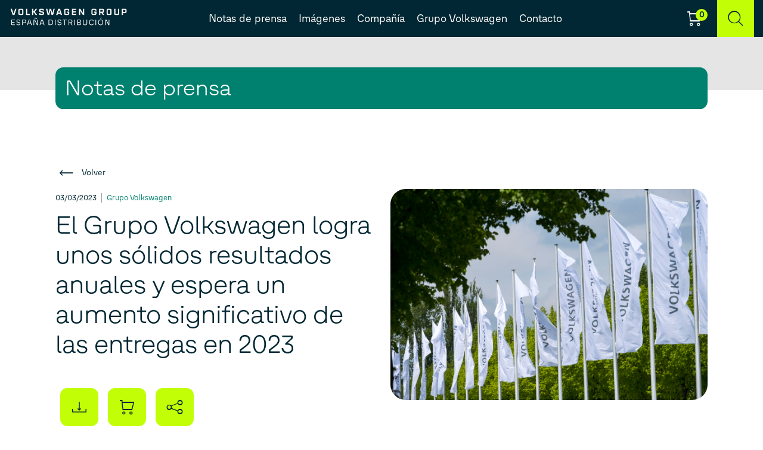

--- FILE ---
content_type: text/html; charset=UTF-8
request_url: https://comunicacion.volkswagengroupdistribucion.es/grupo-volkswagen/volkswagen-group-achieves-solid-annual-results-significant-increase-in-deliveries-expected-in-2023/
body_size: 17401
content:
<!DOCTYPE html>
<html lang="es" class="no-touch-device">

<head>
    <!-- CMP -->
    <script type="text/javascript" data-cmp-ab="1" src="https://cdn.consentmanager.net/delivery/autoblocking/b013b4e94337.js" data-cmp-host="d.delivery.consentmanager.net" data-cmp-cdn="cdn.consentmanager.net" data-cmp-codesrc="1"></script>
    <!-- /CMP -->
    <meta charset="UTF-8">
    <link rel="pingback" href="https://comunicacion.volkswagengroupdistribucion.es/xmlrpc.php">
    <meta name="author" content="MHO">
    <meta name="viewport" content="width=device-width, initial-scale=1">
    <meta http-equiv="X-UA-Compatible" content="IE=edge">

    <link rel="manifest" href="https://comunicacion.volkswagengroupdistribucion.es/wp-content/themes/vw-ged/site.webmanifest">
    <link rel="apple-touch-icon" href="https://comunicacion.volkswagengroupdistribucion.es/wp-content/themes/vw-ged/img/icon.png">
    <link rel='shortcut icon' type='image/ico' href='https://comunicacion.volkswagengroupdistribucion.es/wp-content/themes/vw-ged/img/favicon.ico' />
    <!-- favicon.ico in the root directory -->
    <!--<link rel="apple-touch-icon" href="icon.png">-->

    <meta name="theme-color" content="#4d5558">
    <title>Grupo Volkswagen &#8211; VGED</title>
<meta name='robots' content='max-image-preview:large' />
	<style>img:is([sizes="auto" i], [sizes^="auto," i]) { contain-intrinsic-size: 3000px 1500px }</style>
	<link rel='dns-prefetch' href='//comunicacion.volkswagengroupdistribucion.es' />
<link rel='dns-prefetch' href='//code.jquery.com' />
<link rel='dns-prefetch' href='//www.googletagmanager.com' />
<script type="text/javascript">
/* <![CDATA[ */
window._wpemojiSettings = {"baseUrl":"https:\/\/s.w.org\/images\/core\/emoji\/15.0.3\/72x72\/","ext":".png","svgUrl":"https:\/\/s.w.org\/images\/core\/emoji\/15.0.3\/svg\/","svgExt":".svg","source":{"concatemoji":"https:\/\/comunicacion.volkswagengroupdistribucion.es\/wp-includes\/js\/wp-emoji-release.min.js?ver=6.7.1"}};
/*! This file is auto-generated */
!function(i,n){var o,s,e;function c(e){try{var t={supportTests:e,timestamp:(new Date).valueOf()};sessionStorage.setItem(o,JSON.stringify(t))}catch(e){}}function p(e,t,n){e.clearRect(0,0,e.canvas.width,e.canvas.height),e.fillText(t,0,0);var t=new Uint32Array(e.getImageData(0,0,e.canvas.width,e.canvas.height).data),r=(e.clearRect(0,0,e.canvas.width,e.canvas.height),e.fillText(n,0,0),new Uint32Array(e.getImageData(0,0,e.canvas.width,e.canvas.height).data));return t.every(function(e,t){return e===r[t]})}function u(e,t,n){switch(t){case"flag":return n(e,"\ud83c\udff3\ufe0f\u200d\u26a7\ufe0f","\ud83c\udff3\ufe0f\u200b\u26a7\ufe0f")?!1:!n(e,"\ud83c\uddfa\ud83c\uddf3","\ud83c\uddfa\u200b\ud83c\uddf3")&&!n(e,"\ud83c\udff4\udb40\udc67\udb40\udc62\udb40\udc65\udb40\udc6e\udb40\udc67\udb40\udc7f","\ud83c\udff4\u200b\udb40\udc67\u200b\udb40\udc62\u200b\udb40\udc65\u200b\udb40\udc6e\u200b\udb40\udc67\u200b\udb40\udc7f");case"emoji":return!n(e,"\ud83d\udc26\u200d\u2b1b","\ud83d\udc26\u200b\u2b1b")}return!1}function f(e,t,n){var r="undefined"!=typeof WorkerGlobalScope&&self instanceof WorkerGlobalScope?new OffscreenCanvas(300,150):i.createElement("canvas"),a=r.getContext("2d",{willReadFrequently:!0}),o=(a.textBaseline="top",a.font="600 32px Arial",{});return e.forEach(function(e){o[e]=t(a,e,n)}),o}function t(e){var t=i.createElement("script");t.src=e,t.defer=!0,i.head.appendChild(t)}"undefined"!=typeof Promise&&(o="wpEmojiSettingsSupports",s=["flag","emoji"],n.supports={everything:!0,everythingExceptFlag:!0},e=new Promise(function(e){i.addEventListener("DOMContentLoaded",e,{once:!0})}),new Promise(function(t){var n=function(){try{var e=JSON.parse(sessionStorage.getItem(o));if("object"==typeof e&&"number"==typeof e.timestamp&&(new Date).valueOf()<e.timestamp+604800&&"object"==typeof e.supportTests)return e.supportTests}catch(e){}return null}();if(!n){if("undefined"!=typeof Worker&&"undefined"!=typeof OffscreenCanvas&&"undefined"!=typeof URL&&URL.createObjectURL&&"undefined"!=typeof Blob)try{var e="postMessage("+f.toString()+"("+[JSON.stringify(s),u.toString(),p.toString()].join(",")+"));",r=new Blob([e],{type:"text/javascript"}),a=new Worker(URL.createObjectURL(r),{name:"wpTestEmojiSupports"});return void(a.onmessage=function(e){c(n=e.data),a.terminate(),t(n)})}catch(e){}c(n=f(s,u,p))}t(n)}).then(function(e){for(var t in e)n.supports[t]=e[t],n.supports.everything=n.supports.everything&&n.supports[t],"flag"!==t&&(n.supports.everythingExceptFlag=n.supports.everythingExceptFlag&&n.supports[t]);n.supports.everythingExceptFlag=n.supports.everythingExceptFlag&&!n.supports.flag,n.DOMReady=!1,n.readyCallback=function(){n.DOMReady=!0}}).then(function(){return e}).then(function(){var e;n.supports.everything||(n.readyCallback(),(e=n.source||{}).concatemoji?t(e.concatemoji):e.wpemoji&&e.twemoji&&(t(e.twemoji),t(e.wpemoji)))}))}((window,document),window._wpemojiSettings);
/* ]]> */
</script>
<style id='wp-emoji-styles-inline-css' type='text/css'>

	img.wp-smiley, img.emoji {
		display: inline !important;
		border: none !important;
		box-shadow: none !important;
		height: 1em !important;
		width: 1em !important;
		margin: 0 0.07em !important;
		vertical-align: -0.1em !important;
		background: none !important;
		padding: 0 !important;
	}
</style>
<link rel='stylesheet' id='wp-block-library-css' href='https://comunicacion.volkswagengroupdistribucion.es/wp-includes/css/dist/block-library/style.min.css?ver=6.7.1' type='text/css' media='all' />
<style id='wp-block-library-theme-inline-css' type='text/css'>
.wp-block-audio :where(figcaption){color:#555;font-size:13px;text-align:center}.is-dark-theme .wp-block-audio :where(figcaption){color:#ffffffa6}.wp-block-audio{margin:0 0 1em}.wp-block-code{border:1px solid #ccc;border-radius:4px;font-family:Menlo,Consolas,monaco,monospace;padding:.8em 1em}.wp-block-embed :where(figcaption){color:#555;font-size:13px;text-align:center}.is-dark-theme .wp-block-embed :where(figcaption){color:#ffffffa6}.wp-block-embed{margin:0 0 1em}.blocks-gallery-caption{color:#555;font-size:13px;text-align:center}.is-dark-theme .blocks-gallery-caption{color:#ffffffa6}:root :where(.wp-block-image figcaption){color:#555;font-size:13px;text-align:center}.is-dark-theme :root :where(.wp-block-image figcaption){color:#ffffffa6}.wp-block-image{margin:0 0 1em}.wp-block-pullquote{border-bottom:4px solid;border-top:4px solid;color:currentColor;margin-bottom:1.75em}.wp-block-pullquote cite,.wp-block-pullquote footer,.wp-block-pullquote__citation{color:currentColor;font-size:.8125em;font-style:normal;text-transform:uppercase}.wp-block-quote{border-left:.25em solid;margin:0 0 1.75em;padding-left:1em}.wp-block-quote cite,.wp-block-quote footer{color:currentColor;font-size:.8125em;font-style:normal;position:relative}.wp-block-quote:where(.has-text-align-right){border-left:none;border-right:.25em solid;padding-left:0;padding-right:1em}.wp-block-quote:where(.has-text-align-center){border:none;padding-left:0}.wp-block-quote.is-large,.wp-block-quote.is-style-large,.wp-block-quote:where(.is-style-plain){border:none}.wp-block-search .wp-block-search__label{font-weight:700}.wp-block-search__button{border:1px solid #ccc;padding:.375em .625em}:where(.wp-block-group.has-background){padding:1.25em 2.375em}.wp-block-separator.has-css-opacity{opacity:.4}.wp-block-separator{border:none;border-bottom:2px solid;margin-left:auto;margin-right:auto}.wp-block-separator.has-alpha-channel-opacity{opacity:1}.wp-block-separator:not(.is-style-wide):not(.is-style-dots){width:100px}.wp-block-separator.has-background:not(.is-style-dots){border-bottom:none;height:1px}.wp-block-separator.has-background:not(.is-style-wide):not(.is-style-dots){height:2px}.wp-block-table{margin:0 0 1em}.wp-block-table td,.wp-block-table th{word-break:normal}.wp-block-table :where(figcaption){color:#555;font-size:13px;text-align:center}.is-dark-theme .wp-block-table :where(figcaption){color:#ffffffa6}.wp-block-video :where(figcaption){color:#555;font-size:13px;text-align:center}.is-dark-theme .wp-block-video :where(figcaption){color:#ffffffa6}.wp-block-video{margin:0 0 1em}:root :where(.wp-block-template-part.has-background){margin-bottom:0;margin-top:0;padding:1.25em 2.375em}
</style>
<style id='elasticpress-related-posts-style-inline-css' type='text/css'>
.editor-styles-wrapper .wp-block-elasticpress-related-posts ul,.wp-block-elasticpress-related-posts ul{list-style-type:none;padding:0}.editor-styles-wrapper .wp-block-elasticpress-related-posts ul li a>div{display:inline}

</style>
<style id='classic-theme-styles-inline-css' type='text/css'>
/*! This file is auto-generated */
.wp-block-button__link{color:#fff;background-color:#32373c;border-radius:9999px;box-shadow:none;text-decoration:none;padding:calc(.667em + 2px) calc(1.333em + 2px);font-size:1.125em}.wp-block-file__button{background:#32373c;color:#fff;text-decoration:none}
</style>
<style id='global-styles-inline-css' type='text/css'>
:root{--wp--preset--aspect-ratio--square: 1;--wp--preset--aspect-ratio--4-3: 4/3;--wp--preset--aspect-ratio--3-4: 3/4;--wp--preset--aspect-ratio--3-2: 3/2;--wp--preset--aspect-ratio--2-3: 2/3;--wp--preset--aspect-ratio--16-9: 16/9;--wp--preset--aspect-ratio--9-16: 9/16;--wp--preset--color--black: #000000;--wp--preset--color--cyan-bluish-gray: #abb8c3;--wp--preset--color--white: #ffffff;--wp--preset--color--pale-pink: #f78da7;--wp--preset--color--vivid-red: #cf2e2e;--wp--preset--color--luminous-vivid-orange: #ff6900;--wp--preset--color--luminous-vivid-amber: #fcb900;--wp--preset--color--light-green-cyan: #7bdcb5;--wp--preset--color--vivid-green-cyan: #00d084;--wp--preset--color--pale-cyan-blue: #8ed1fc;--wp--preset--color--vivid-cyan-blue: #0693e3;--wp--preset--color--vivid-purple: #9b51e0;--wp--preset--gradient--vivid-cyan-blue-to-vivid-purple: linear-gradient(135deg,rgba(6,147,227,1) 0%,rgb(155,81,224) 100%);--wp--preset--gradient--light-green-cyan-to-vivid-green-cyan: linear-gradient(135deg,rgb(122,220,180) 0%,rgb(0,208,130) 100%);--wp--preset--gradient--luminous-vivid-amber-to-luminous-vivid-orange: linear-gradient(135deg,rgba(252,185,0,1) 0%,rgba(255,105,0,1) 100%);--wp--preset--gradient--luminous-vivid-orange-to-vivid-red: linear-gradient(135deg,rgba(255,105,0,1) 0%,rgb(207,46,46) 100%);--wp--preset--gradient--very-light-gray-to-cyan-bluish-gray: linear-gradient(135deg,rgb(238,238,238) 0%,rgb(169,184,195) 100%);--wp--preset--gradient--cool-to-warm-spectrum: linear-gradient(135deg,rgb(74,234,220) 0%,rgb(151,120,209) 20%,rgb(207,42,186) 40%,rgb(238,44,130) 60%,rgb(251,105,98) 80%,rgb(254,248,76) 100%);--wp--preset--gradient--blush-light-purple: linear-gradient(135deg,rgb(255,206,236) 0%,rgb(152,150,240) 100%);--wp--preset--gradient--blush-bordeaux: linear-gradient(135deg,rgb(254,205,165) 0%,rgb(254,45,45) 50%,rgb(107,0,62) 100%);--wp--preset--gradient--luminous-dusk: linear-gradient(135deg,rgb(255,203,112) 0%,rgb(199,81,192) 50%,rgb(65,88,208) 100%);--wp--preset--gradient--pale-ocean: linear-gradient(135deg,rgb(255,245,203) 0%,rgb(182,227,212) 50%,rgb(51,167,181) 100%);--wp--preset--gradient--electric-grass: linear-gradient(135deg,rgb(202,248,128) 0%,rgb(113,206,126) 100%);--wp--preset--gradient--midnight: linear-gradient(135deg,rgb(2,3,129) 0%,rgb(40,116,252) 100%);--wp--preset--font-size--small: 13px;--wp--preset--font-size--medium: 20px;--wp--preset--font-size--large: 36px;--wp--preset--font-size--x-large: 42px;--wp--preset--spacing--20: 0.44rem;--wp--preset--spacing--30: 0.67rem;--wp--preset--spacing--40: 1rem;--wp--preset--spacing--50: 1.5rem;--wp--preset--spacing--60: 2.25rem;--wp--preset--spacing--70: 3.38rem;--wp--preset--spacing--80: 5.06rem;--wp--preset--shadow--natural: 6px 6px 9px rgba(0, 0, 0, 0.2);--wp--preset--shadow--deep: 12px 12px 50px rgba(0, 0, 0, 0.4);--wp--preset--shadow--sharp: 6px 6px 0px rgba(0, 0, 0, 0.2);--wp--preset--shadow--outlined: 6px 6px 0px -3px rgba(255, 255, 255, 1), 6px 6px rgba(0, 0, 0, 1);--wp--preset--shadow--crisp: 6px 6px 0px rgba(0, 0, 0, 1);}:where(.is-layout-flex){gap: 0.5em;}:where(.is-layout-grid){gap: 0.5em;}body .is-layout-flex{display: flex;}.is-layout-flex{flex-wrap: wrap;align-items: center;}.is-layout-flex > :is(*, div){margin: 0;}body .is-layout-grid{display: grid;}.is-layout-grid > :is(*, div){margin: 0;}:where(.wp-block-columns.is-layout-flex){gap: 2em;}:where(.wp-block-columns.is-layout-grid){gap: 2em;}:where(.wp-block-post-template.is-layout-flex){gap: 1.25em;}:where(.wp-block-post-template.is-layout-grid){gap: 1.25em;}.has-black-color{color: var(--wp--preset--color--black) !important;}.has-cyan-bluish-gray-color{color: var(--wp--preset--color--cyan-bluish-gray) !important;}.has-white-color{color: var(--wp--preset--color--white) !important;}.has-pale-pink-color{color: var(--wp--preset--color--pale-pink) !important;}.has-vivid-red-color{color: var(--wp--preset--color--vivid-red) !important;}.has-luminous-vivid-orange-color{color: var(--wp--preset--color--luminous-vivid-orange) !important;}.has-luminous-vivid-amber-color{color: var(--wp--preset--color--luminous-vivid-amber) !important;}.has-light-green-cyan-color{color: var(--wp--preset--color--light-green-cyan) !important;}.has-vivid-green-cyan-color{color: var(--wp--preset--color--vivid-green-cyan) !important;}.has-pale-cyan-blue-color{color: var(--wp--preset--color--pale-cyan-blue) !important;}.has-vivid-cyan-blue-color{color: var(--wp--preset--color--vivid-cyan-blue) !important;}.has-vivid-purple-color{color: var(--wp--preset--color--vivid-purple) !important;}.has-black-background-color{background-color: var(--wp--preset--color--black) !important;}.has-cyan-bluish-gray-background-color{background-color: var(--wp--preset--color--cyan-bluish-gray) !important;}.has-white-background-color{background-color: var(--wp--preset--color--white) !important;}.has-pale-pink-background-color{background-color: var(--wp--preset--color--pale-pink) !important;}.has-vivid-red-background-color{background-color: var(--wp--preset--color--vivid-red) !important;}.has-luminous-vivid-orange-background-color{background-color: var(--wp--preset--color--luminous-vivid-orange) !important;}.has-luminous-vivid-amber-background-color{background-color: var(--wp--preset--color--luminous-vivid-amber) !important;}.has-light-green-cyan-background-color{background-color: var(--wp--preset--color--light-green-cyan) !important;}.has-vivid-green-cyan-background-color{background-color: var(--wp--preset--color--vivid-green-cyan) !important;}.has-pale-cyan-blue-background-color{background-color: var(--wp--preset--color--pale-cyan-blue) !important;}.has-vivid-cyan-blue-background-color{background-color: var(--wp--preset--color--vivid-cyan-blue) !important;}.has-vivid-purple-background-color{background-color: var(--wp--preset--color--vivid-purple) !important;}.has-black-border-color{border-color: var(--wp--preset--color--black) !important;}.has-cyan-bluish-gray-border-color{border-color: var(--wp--preset--color--cyan-bluish-gray) !important;}.has-white-border-color{border-color: var(--wp--preset--color--white) !important;}.has-pale-pink-border-color{border-color: var(--wp--preset--color--pale-pink) !important;}.has-vivid-red-border-color{border-color: var(--wp--preset--color--vivid-red) !important;}.has-luminous-vivid-orange-border-color{border-color: var(--wp--preset--color--luminous-vivid-orange) !important;}.has-luminous-vivid-amber-border-color{border-color: var(--wp--preset--color--luminous-vivid-amber) !important;}.has-light-green-cyan-border-color{border-color: var(--wp--preset--color--light-green-cyan) !important;}.has-vivid-green-cyan-border-color{border-color: var(--wp--preset--color--vivid-green-cyan) !important;}.has-pale-cyan-blue-border-color{border-color: var(--wp--preset--color--pale-cyan-blue) !important;}.has-vivid-cyan-blue-border-color{border-color: var(--wp--preset--color--vivid-cyan-blue) !important;}.has-vivid-purple-border-color{border-color: var(--wp--preset--color--vivid-purple) !important;}.has-vivid-cyan-blue-to-vivid-purple-gradient-background{background: var(--wp--preset--gradient--vivid-cyan-blue-to-vivid-purple) !important;}.has-light-green-cyan-to-vivid-green-cyan-gradient-background{background: var(--wp--preset--gradient--light-green-cyan-to-vivid-green-cyan) !important;}.has-luminous-vivid-amber-to-luminous-vivid-orange-gradient-background{background: var(--wp--preset--gradient--luminous-vivid-amber-to-luminous-vivid-orange) !important;}.has-luminous-vivid-orange-to-vivid-red-gradient-background{background: var(--wp--preset--gradient--luminous-vivid-orange-to-vivid-red) !important;}.has-very-light-gray-to-cyan-bluish-gray-gradient-background{background: var(--wp--preset--gradient--very-light-gray-to-cyan-bluish-gray) !important;}.has-cool-to-warm-spectrum-gradient-background{background: var(--wp--preset--gradient--cool-to-warm-spectrum) !important;}.has-blush-light-purple-gradient-background{background: var(--wp--preset--gradient--blush-light-purple) !important;}.has-blush-bordeaux-gradient-background{background: var(--wp--preset--gradient--blush-bordeaux) !important;}.has-luminous-dusk-gradient-background{background: var(--wp--preset--gradient--luminous-dusk) !important;}.has-pale-ocean-gradient-background{background: var(--wp--preset--gradient--pale-ocean) !important;}.has-electric-grass-gradient-background{background: var(--wp--preset--gradient--electric-grass) !important;}.has-midnight-gradient-background{background: var(--wp--preset--gradient--midnight) !important;}.has-small-font-size{font-size: var(--wp--preset--font-size--small) !important;}.has-medium-font-size{font-size: var(--wp--preset--font-size--medium) !important;}.has-large-font-size{font-size: var(--wp--preset--font-size--large) !important;}.has-x-large-font-size{font-size: var(--wp--preset--font-size--x-large) !important;}
:where(.wp-block-post-template.is-layout-flex){gap: 1.25em;}:where(.wp-block-post-template.is-layout-grid){gap: 1.25em;}
:where(.wp-block-columns.is-layout-flex){gap: 2em;}:where(.wp-block-columns.is-layout-grid){gap: 2em;}
:root :where(.wp-block-pullquote){font-size: 1.5em;line-height: 1.6;}
</style>
<link rel='stylesheet' id='contact-form-7-css' href='https://comunicacion.volkswagengroupdistribucion.es/wp-content/plugins/contact-form-7/includes/css/styles.css?ver=6.1.2' type='text/css' media='all' />
<link rel='stylesheet' id='ctf_styles-css' href='https://comunicacion.volkswagengroupdistribucion.es/wp-content/plugins/custom-twitter-feeds-pro/css/ctf-styles.min.css?ver=2.4.6' type='text/css' media='all' />
<link rel='stylesheet' id='mdirector-newsletter-css' href='https://comunicacion.volkswagengroupdistribucion.es/wp-content/plugins/mdirector-newsletter/public/css/mdirector-newsletter-public.css?ver=4.5.3' type='text/css' media='all' />
<link rel='stylesheet' id='elasticpress-autosuggest-css' href='https://comunicacion.volkswagengroupdistribucion.es/wp-content/plugins/elasticpress/dist/css/autosuggest-styles.css?ver=d87f34a78edccbda21b1' type='text/css' media='all' />
<link rel='stylesheet' id='elasticpress-facets-css' href='https://comunicacion.volkswagengroupdistribucion.es/wp-content/plugins/elasticpress/dist/css/facets-styles.css?ver=5797fb4036fc4007a87a' type='text/css' media='all' />
<link rel='stylesheet' id='custom-css' href='https://comunicacion.volkswagengroupdistribucion.es/wp-content/themes/vw-ged/style.css?ver=0.0.15' type='text/css' media='all' />
<link rel='stylesheet' id='vw-styles-css' href='https://comunicacion.volkswagengroupdistribucion.es/wp-content/themes/vw-ged/css/styles.css?ver=0.0.15' type='text/css' media='all' />
<script type="text/javascript" src="https://comunicacion.volkswagengroupdistribucion.es/wp-content/themes/vw-ged/js/lib/jquery/dist/jquery.min.js" id="jquery-js"></script>
<script type="text/javascript" id="mdirector-public-js-extra">
/* <![CDATA[ */
var LOCALES = {"WIDGET_SCRIPT_SUCCESS":"Te has suscrito correctamente a la lista. Gracias por tu inter\u00e9s.","WIDGET_SCRIPT_EMAIL_VALIDATION":"Por favor, introduce un correo electr\u00f3nico v\u00e1lido.","WIDGET_SCRIPT_EMAIL_TEXT":"Por favor, introduce tu correo electr\u00f3nico.","WIDGET_SCRIPT_POLICY_VALIDATION":"Por favor, acepta la pol\u00edtica de privacidad.","WIDGET_SCRIPT_EMAIL_ALREADY_REGISTERED":"El correo introducido ya estaba suscrito a la lista.","WIDGET_SCRIPT_GENERAL_ERROR":"Hemos tenido un problema registrando tu contacto. Por favor, int\u00e9ntalo m\u00e1s tarde."};
/* ]]> */
</script>
<script type="text/javascript" src="https://comunicacion.volkswagengroupdistribucion.es/wp-content/plugins/mdirector-newsletter/public/js/mdirector-newsletter-public.js?ver=6.7.1" id="mdirector-public-js"></script>
<script type="text/javascript" id="loadmore-js-extra">
/* <![CDATA[ */
var loadmore_params = {"ajaxurl":"https:\/\/comunicacion.volkswagengroupdistribucion.es\/wp-admin\/admin-ajax.php","posts":"{\"pagename\":\"grupo-volkswagen\",\"post_slug\":\"volkswagen-group-achieves-solid-annual-results-significant-increase-in-deliveries-expected-in-2023\",\"error\":\"\",\"m\":\"\",\"p\":0,\"post_parent\":\"\",\"subpost\":\"\",\"subpost_id\":\"\",\"attachment\":\"\",\"attachment_id\":0,\"name\":\"grupo-volkswagen\",\"page_id\":0,\"second\":\"\",\"minute\":\"\",\"hour\":\"\",\"day\":0,\"monthnum\":0,\"year\":0,\"w\":0,\"category_name\":\"\",\"tag\":\"\",\"cat\":\"\",\"tag_id\":\"\",\"author\":\"\",\"author_name\":\"\",\"feed\":\"\",\"tb\":\"\",\"paged\":0,\"meta_key\":\"\",\"meta_value\":\"\",\"preview\":\"\",\"s\":\"\",\"sentence\":\"\",\"title\":\"\",\"fields\":\"\",\"menu_order\":\"\",\"embed\":\"\",\"category__in\":[],\"category__not_in\":[],\"category__and\":[],\"post__in\":[],\"post__not_in\":[],\"post_name__in\":[],\"tag__in\":[],\"tag__not_in\":[],\"tag__and\":[],\"tag_slug__in\":[],\"tag_slug__and\":[],\"post_parent__in\":[],\"post_parent__not_in\":[],\"author__in\":[],\"author__not_in\":[],\"search_columns\":[],\"ignore_sticky_posts\":false,\"suppress_filters\":false,\"cache_results\":true,\"update_post_term_cache\":true,\"update_menu_item_cache\":false,\"lazy_load_term_meta\":true,\"update_post_meta_cache\":true,\"post_type\":\"\",\"posts_per_page\":10,\"nopaging\":false,\"comments_per_page\":\"50\",\"no_found_rows\":false,\"order\":\"DESC\"}","current_page":"1","max_page":"0","found_posts":"1"};
/* ]]> */
</script>
<script type="text/javascript" src="https://comunicacion.volkswagengroupdistribucion.es/wp-content/themes/vw-ged/js/loadmore.js?ver=0.0.14" id="loadmore-js"></script>
<script type="text/javascript" id="loadmoreimages-js-extra">
/* <![CDATA[ */
var loadmoreimages_params = {"ajaxurl":"https:\/\/comunicacion.volkswagengroupdistribucion.es\/wp-admin\/admin-ajax.php","posts":"{\"pagename\":\"grupo-volkswagen\",\"post_slug\":\"volkswagen-group-achieves-solid-annual-results-significant-increase-in-deliveries-expected-in-2023\",\"error\":\"\",\"m\":\"\",\"p\":0,\"post_parent\":\"\",\"subpost\":\"\",\"subpost_id\":\"\",\"attachment\":\"\",\"attachment_id\":0,\"name\":\"grupo-volkswagen\",\"page_id\":0,\"second\":\"\",\"minute\":\"\",\"hour\":\"\",\"day\":0,\"monthnum\":0,\"year\":0,\"w\":0,\"category_name\":\"\",\"tag\":\"\",\"cat\":\"\",\"tag_id\":\"\",\"author\":\"\",\"author_name\":\"\",\"feed\":\"\",\"tb\":\"\",\"paged\":0,\"meta_key\":\"\",\"meta_value\":\"\",\"preview\":\"\",\"s\":\"\",\"sentence\":\"\",\"title\":\"\",\"fields\":\"\",\"menu_order\":\"\",\"embed\":\"\",\"category__in\":[],\"category__not_in\":[],\"category__and\":[],\"post__in\":[],\"post__not_in\":[],\"post_name__in\":[],\"tag__in\":[],\"tag__not_in\":[],\"tag__and\":[],\"tag_slug__in\":[],\"tag_slug__and\":[],\"post_parent__in\":[],\"post_parent__not_in\":[],\"author__in\":[],\"author__not_in\":[],\"search_columns\":[],\"ignore_sticky_posts\":false,\"suppress_filters\":false,\"cache_results\":true,\"update_post_term_cache\":true,\"update_menu_item_cache\":false,\"lazy_load_term_meta\":true,\"update_post_meta_cache\":true,\"post_type\":\"\",\"posts_per_page\":10,\"nopaging\":false,\"comments_per_page\":\"50\",\"no_found_rows\":false,\"order\":\"DESC\"}","current_page":"1","max_page":"0","found_posts":"1"};
var loadmoreimages_params = {"ajaxurl":"https:\/\/comunicacion.volkswagengroupdistribucion.es\/wp-admin\/admin-ajax.php"};
/* ]]> */
</script>
<script type="text/javascript" src="https://comunicacion.volkswagengroupdistribucion.es/wp-content/themes/vw-ged/js/loadmoreimages.js?ver=0.0.3" id="loadmoreimages-js"></script>
<script type="text/javascript" src="https://comunicacion.volkswagengroupdistribucion.es/wp-content/themes/vw-ged/js/modal.js?ver=0.0.13" id="modal-js"></script>
<script type="text/javascript" id="cart-js-extra">
/* <![CDATA[ */
var cartparams = {"ajaxurl":"https:\/\/comunicacion.volkswagengroupdistribucion.es\/themes\/antevenio\/templates\/tpl-checkout.php"};
/* ]]> */
</script>
<script type="text/javascript" src="https://comunicacion.volkswagengroupdistribucion.es/wp-content/themes/vw-ged/js/cart.js?ver=6.7.1" id="cart-js"></script>
<script type="text/javascript" src="https://comunicacion.volkswagengroupdistribucion.es/wp-content/themes/vw-ged/js/writecartfromlocalstorage.js?ver=6.7.1" id="writecartfromlocalstorage-js"></script>
<script type="text/javascript" src="https://comunicacion.volkswagengroupdistribucion.es/wp-content/themes/vw-ged/js/setEnabledElements.js?ver=6.7.1" id="setEnabledElements-js"></script>
<script type="text/javascript" src="https://comunicacion.volkswagengroupdistribucion.es/wp-content/themes/vw-ged/js/download.js?ver=6.7.1" id="download-script-js"></script>
<link rel="https://api.w.org/" href="https://comunicacion.volkswagengroupdistribucion.es/wp-json/" /><link rel="alternate" title="JSON" type="application/json" href="https://comunicacion.volkswagengroupdistribucion.es/wp-json/wp/v2/pages/20" /><link rel="EditURI" type="application/rsd+xml" title="RSD" href="https://comunicacion.volkswagengroupdistribucion.es/xmlrpc.php?rsd" />
<meta name="generator" content="WordPress 6.7.1" />
<link rel="canonical" href="https://comunicacion.volkswagengroupdistribucion.es/grupo-volkswagen/" />
<link rel='shortlink' href='https://comunicacion.volkswagengroupdistribucion.es/?p=20' />
<link rel="alternate" title="oEmbed (JSON)" type="application/json+oembed" href="https://comunicacion.volkswagengroupdistribucion.es/wp-json/oembed/1.0/embed?url=https%3A%2F%2Fcomunicacion.volkswagengroupdistribucion.es%2Fgrupo-volkswagen%2F" />
<link rel="alternate" title="oEmbed (XML)" type="text/xml+oembed" href="https://comunicacion.volkswagengroupdistribucion.es/wp-json/oembed/1.0/embed?url=https%3A%2F%2Fcomunicacion.volkswagengroupdistribucion.es%2Fgrupo-volkswagen%2F&#038;format=xml" />
<meta name="generator" content="Site Kit by Google 1.162.1" /><script type="text/javascript">var ajaxurl = "https://comunicacion.volkswagengroupdistribucion.es/wp-admin/admin-ajax.php";</script><meta name="google-site-verification" content="H83tw_S4N5bMo4UxU8YB-MiJZbQQ4Xw27FA35ij61b4">
<!-- Google Tag Manager snippet added by Site Kit -->
<script type="text/javascript">
/* <![CDATA[ */

			( function( w, d, s, l, i ) {
				w[l] = w[l] || [];
				w[l].push( {'gtm.start': new Date().getTime(), event: 'gtm.js'} );
				var f = d.getElementsByTagName( s )[0],
					j = d.createElement( s ), dl = l != 'dataLayer' ? '&l=' + l : '';
				j.async = true;
				j.src = 'https://www.googletagmanager.com/gtm.js?id=' + i + dl;
				f.parentNode.insertBefore( j, f );
			} )( window, document, 'script', 'dataLayer', 'GTM-M4R9LT5' );
			
/* ]]> */
</script>

<!-- End Google Tag Manager snippet added by Site Kit -->


                              <script>!function(e){var n="https://s.go-mpulse.net/boomerang/";if("False"=="True")e.BOOMR_config=e.BOOMR_config||{},e.BOOMR_config.PageParams=e.BOOMR_config.PageParams||{},e.BOOMR_config.PageParams.pci=!0,n="https://s2.go-mpulse.net/boomerang/";if(window.BOOMR_API_key="5SM7K-ASVBU-DXN7F-4WXLS-RK88D",function(){function e(){if(!o){var e=document.createElement("script");e.id="boomr-scr-as",e.src=window.BOOMR.url,e.async=!0,i.parentNode.appendChild(e),o=!0}}function t(e){o=!0;var n,t,a,r,d=document,O=window;if(window.BOOMR.snippetMethod=e?"if":"i",t=function(e,n){var t=d.createElement("script");t.id=n||"boomr-if-as",t.src=window.BOOMR.url,BOOMR_lstart=(new Date).getTime(),e=e||d.body,e.appendChild(t)},!window.addEventListener&&window.attachEvent&&navigator.userAgent.match(/MSIE [67]\./))return window.BOOMR.snippetMethod="s",void t(i.parentNode,"boomr-async");a=document.createElement("IFRAME"),a.src="about:blank",a.title="",a.role="presentation",a.loading="eager",r=(a.frameElement||a).style,r.width=0,r.height=0,r.border=0,r.display="none",i.parentNode.appendChild(a);try{O=a.contentWindow,d=O.document.open()}catch(_){n=document.domain,a.src="javascript:var d=document.open();d.domain='"+n+"';void(0);",O=a.contentWindow,d=O.document.open()}if(n)d._boomrl=function(){this.domain=n,t()},d.write("<bo"+"dy onload='document._boomrl();'>");else if(O._boomrl=function(){t()},O.addEventListener)O.addEventListener("load",O._boomrl,!1);else if(O.attachEvent)O.attachEvent("onload",O._boomrl);d.close()}function a(e){window.BOOMR_onload=e&&e.timeStamp||(new Date).getTime()}if(!window.BOOMR||!window.BOOMR.version&&!window.BOOMR.snippetExecuted){window.BOOMR=window.BOOMR||{},window.BOOMR.snippetStart=(new Date).getTime(),window.BOOMR.snippetExecuted=!0,window.BOOMR.snippetVersion=12,window.BOOMR.url=n+"5SM7K-ASVBU-DXN7F-4WXLS-RK88D";var i=document.currentScript||document.getElementsByTagName("script")[0],o=!1,r=document.createElement("link");if(r.relList&&"function"==typeof r.relList.supports&&r.relList.supports("preload")&&"as"in r)window.BOOMR.snippetMethod="p",r.href=window.BOOMR.url,r.rel="preload",r.as="script",r.addEventListener("load",e),r.addEventListener("error",function(){t(!0)}),setTimeout(function(){if(!o)t(!0)},3e3),BOOMR_lstart=(new Date).getTime(),i.parentNode.appendChild(r);else t(!1);if(window.addEventListener)window.addEventListener("load",a,!1);else if(window.attachEvent)window.attachEvent("onload",a)}}(),"".length>0)if(e&&"performance"in e&&e.performance&&"function"==typeof e.performance.setResourceTimingBufferSize)e.performance.setResourceTimingBufferSize();!function(){if(BOOMR=e.BOOMR||{},BOOMR.plugins=BOOMR.plugins||{},!BOOMR.plugins.AK){var n=""=="true"?1:0,t="",a="ck777uaxzvm3o2lt634a-f-607b8622b-clientnsv4-s.akamaihd.net",i="false"=="true"?2:1,o={"ak.v":"39","ak.cp":"1906476","ak.ai":parseInt("1277789",10),"ak.ol":"0","ak.cr":9,"ak.ipv":4,"ak.proto":"h2","ak.rid":"159e76aa","ak.r":38938,"ak.a2":n,"ak.m":"dscb","ak.n":"essl","ak.bpcip":"18.191.255.0","ak.cport":40446,"ak.gh":"23.55.170.138","ak.quicv":"","ak.tlsv":"tls1.3","ak.0rtt":"","ak.0rtt.ed":"","ak.csrc":"-","ak.acc":"","ak.t":"1769207544","ak.ak":"hOBiQwZUYzCg5VSAfCLimQ==AsNWvjNnHjcitCxN+ulCpHuTOOxA2ZDoSunarAarITkuorP68Heo8GRLWP+9iC68TWXLEl4avMzDuXZB/GBExclzLp4+6JtgOWcYUtXgI9146VteOn0VcOKBWntYp7ntX+ySV5DN4wxWvheRrQhDS41jGp1jgaUrmUxjVGeaB0e2bdJ1NFnfSDJe/g5cr4Xa5DNUQF8631O36QjkBNGr30fpLaB9n9jV2Wvi1WxH7aVBkDMeK7vhD2Fl5v6ewbQh7Ck1wWZqb4jHXnwu8FNZqdHs8eZvibiAOR0sSjaPbvz9FXN9J9ETxsQWl/QOGpzEkeYP9Z4G7Y715UczZ8o/i+I/6d81dPFSiUBmModNaxEp0qzDBNuUxsw+nGZYvfBp9FVMZPHCf1pGmZ5xS6QfEeNeNEdPtt9uY9TG+T2OMwU=","ak.pv":"2","ak.dpoabenc":"","ak.tf":i};if(""!==t)o["ak.ruds"]=t;var r={i:!1,av:function(n){var t="http.initiator";if(n&&(!n[t]||"spa_hard"===n[t]))o["ak.feo"]=void 0!==e.aFeoApplied?1:0,BOOMR.addVar(o)},rv:function(){var e=["ak.bpcip","ak.cport","ak.cr","ak.csrc","ak.gh","ak.ipv","ak.m","ak.n","ak.ol","ak.proto","ak.quicv","ak.tlsv","ak.0rtt","ak.0rtt.ed","ak.r","ak.acc","ak.t","ak.tf"];BOOMR.removeVar(e)}};BOOMR.plugins.AK={akVars:o,akDNSPreFetchDomain:a,init:function(){if(!r.i){var e=BOOMR.subscribe;e("before_beacon",r.av,null,null),e("onbeacon",r.rv,null,null),r.i=!0}return this},is_complete:function(){return!0}}}}()}(window);</script></head>
<body>
<!-- Main -->
<main role="main" class="main">
    <div class="container-main">
        <!-- Header -->
        <div class="container-fluid bg-primary">
            <header class="main-header">
                <a href="https://comunicacion.volkswagengroupdistribucion.es">
                    <div class="header-brand">
        <span aria-label="Volkswagen Newsroom" class="header-brand-img" title="Volkwagen Grupo España Distribución">
          <img src="https://comunicacion.volkswagengroupdistribucion.es/wp-content/themes/vw-ged/images/logo.png" class="img-fluid" alt="Volkwagen Grupo España Distribución">
        </span>                        
                    </div>
                </a>                <div class="nav-icons">
                    <a id="cartToCheckout" class="nav-icon-link cart-resume-button" href="https://comunicacion.volkswagengroupdistribucion.es/checkout">
                            <span class="icon-item">
                              <i class="icon-carrito"></i>
                            </span>
                        <span class="cart-info-value" id="cart-amount-elements">0</span>
                    </a>
                    <a class="nav-icon-link" id="collapseSearcher" title="Buscar" data-bs-toggle="collapse" href="#collapseSearcher" role="button" aria-expanded="false" aria-controls="collapseSearcher">
                    <span class="icon-item">
                      <i class="icon-lupa"></i>
                    </span>
                    </a>
                </div>
            </header>
        </div>
        <!-- / Header -->
        <!-- Nav main -->
<div class="nav-main">
    <button class="navbar-toggler collapsed" type="button" data-bs-toggle="collapse" data-bs-target="#navbarCollapse" aria-controls="navbarCollapse" aria-expanded="false" aria-label="Toggle navigation">
        <span></span>
        <span></span>
        <span></span>
    </button>
    <nav class="navbar navbar-expand-lg">
        <div class="navbar-collapse collapse" id="navbarCollapse">
            <ul class="navbar-nav">
                
                <li class="nav-item">
                    <a href="https://comunicacion.volkswagengroupdistribucion.es/notas-de-prensa/" class="nav-link ">Notas de prensa</a>
                </li>
                
                <li class="nav-item">
                    <a href="https://comunicacion.volkswagengroupdistribucion.es/imagenes/" class="nav-link ">Imágenes</a>
                </li>
                
                <li class="nav-item">
                    <a href="https://comunicacion.volkswagengroupdistribucion.es/category/volkswagen-group-espana-distribucion/" class="nav-link ">Compañía</a>
                </li>
                
                <li class="nav-item">
                    <a href="https://comunicacion.volkswagengroupdistribucion.es/category/grupo-volkswagen/" class="nav-link ">Grupo Volkswagen</a>
                </li>
                
                <li class="nav-item">
                    <a href="https://comunicacion.volkswagengroupdistribucion.es/contacto-comunicacion/" class="nav-link ">Contacto</a>
                </li>
                            </ul>
        </div>
    </nav>
</div><!-- Buscador -->
<!-- Buscador -->
<div class="searcher-collapse collapse" id="collapseSearcher">
    <div class="container-main">
        <div class="container">
            <div class="grid-section text-right">
                <a class="searcher-closer" title="Cerrar menú" data-bs-toggle="collapse" href="#collapseSearcher" role="button" aria-expanded="true" aria-controls="collapseSearcher">
                    <i class="icon-cerrar"></i>
                </a>
            </div>
        </div>
    </div>
    <div class="main-searcher container">
        <form role="search" method="get" id="searchform" action="https://comunicacion.volkswagengroupdistribucion.es/" >
            <div class="searcher-field">
                <div class="form-group">
                    <input id="search" name="s" class="form-control" type="text" placeholder="Búsqueda por texto" aria-label="Buscar" autofocus autocomplete="on">
                    <button class="btn btn-link" type="submit">
                        <i class="icon-lupa"></i>
                    </button>
                </div>
            </div>
            <h4 class="text-left">Fechas</h4>
            <div class="searcher-dates">
                <!-- Fechas  -->
                <div class="form-row">
                    <!-- Fecha desde  -->
                    <div class="form-group col-6">
                        <div class="d-flex">
                            <div class="input-group-prepend">
                                <i class="icon-calendario"></i>
                            </div>
                            <input class="form-control" name="date_from" id="fehaDesde" placeholder="Desde">
                        </div>
                    </div>
                    <!-- / Fecha desde -->
                    <!-- Fecha hasta  -->
                    <div class="form-group col-6">
                        <div class="d-flex">
                            <div class="input-group-prepend">
                                <i class="icon-calendario"></i>
                            </div>
                            <input class="form-control" name="date_to" id="fehaHasta" placeholder="Hasta">
                        </div>
                    </div>
                    <!-- / Fecha hasta -->
                </div>
                <!-- / Fechas -->
            </div>
                        <h4 class="text-left mb-4">Categorías</h4>
            <div class="filtro-imagenes">
                                <div class="form-group">
                    <div class="custom-control custom-checkbox" id="checkboxCollapseFiltro_Categoria_12">
                        <input type="checkbox" class="custom-control-input" id="Categoria_12" name="checkboxCategoria_12">
                        <label class="custom-control-label" for="checkboxCollapseFiltro_Categoria_12">Grupo Volkswagen</label>
                    </div>
                </div>
                                <div class="form-group">
                    <div class="custom-control custom-checkbox" id="checkboxCollapseFiltro_Categoria_1">
                        <input type="checkbox" class="custom-control-input" id="Categoria_1" name="checkboxCategoria_1">
                        <label class="custom-control-label" for="checkboxCollapseFiltro_Categoria_1">Volkswagen Group España Distribución</label>
                    </div>
                </div>
                            </div>
            <div class="horizontal-page-list-button">
                <button type="submit" class="btn btn-default">Buscar</button>
            </div>
        </form>
    </div>
</div>
<!-- / Buscador -->

<!-- / Buscador -->    <!-- Main -->
    <!-- Banner -->
    <div class="banner">
        <div class="banner-int">
            <div class="container">
                <div class="titulo-banner">
                    <h2 class="title">Notas de prensa</h2>
                </div>
            </div>
        </div>
        <figure>
            <img class="img-fluid" src="https://comunicacion.volkswagengroupdistribucion.es/wp-content/themes/vw-ged/images/banner-blank.png" alt="Texto alternativo" title="Título de la imagen">
        </figure>
    </div>
    <!-- / Banner -->
    <div class="container">
        <div class="article-detail">

            <a class="subnavbar-back" href="javascript:history.back()" title="Volver">
                <i class="icon-direccion-izquierda"></i>
                <span>Volver</span>
            </a>
            <div class="article-detail-header">
                <div class="row">
                    <div class="col-md-6">
                    <div class="meta-info">
                        <div class="meta-item">03/03/2023</div>
                        <div class="meta-item">
                            <a href="https://main.volkswagengroup.es/category/grupo-volkswagen/">Grupo Volkswagen</a>
                        </div>
                    </div>
                    <h1 class="article-detail-title line-clamp-3">El Grupo Volkswagen logra unos sólidos resultados anuales y espera un aumento significativo de las entregas en 2023</h1>
                        <!-- Accciones -->
                        <div class="actions-group">
                                                        <div class="icon-button-container">
                                <a class="btn icon-button-outline" href="https://comunicacion.volkswagengroupdistribucion.es/wp-content/themes/vw-group/download.php?f=https://vw-wp-multisite.s3.eu-west-1.amazonaws.com/wp-content/uploads/sites/6/2023/03/07082348/El-Grupo-Volkswagen-logra-unos-solidos-resultados-anuales-y-se-espera-un-aumento-significativo-de-las-entregas-en-2023.revMC_.modTABLAS.pdf&n=el-grupo-volkswagen-logra-unos-s%c3%b3lidos-resultados-anuales-y-se-espera-un-aumento-significativo-de-las-entregas-en-2023-revmc-modtablas"  data-id="3200" data-action="generate_pdf" title="Descargar El Grupo Volkswagen logra unos sólidos resultados anuales y espera un aumento significativo de las entregas en 2023">
                                    <i class="icon-descargar"></i>
                                </a>
                            </div>
                            <div class="icon-button-container comprar-info">
                                <button id="add-element-cart-single-nota-prensa-dossieres-3200"
                                        class="btn icon-button-outline"
                                        type="button"
                                        title="Añadir al carrito"
                                        data-id="3200"
                                        data-title="Anexos: El Grupo Volkswagen logra unos sólidos resultados anuales y espera un aumento significativo de las entregas en 2023"
                                        data-href="#"
                                        data-type="post"
                                        data-rtype="post"
                                        data-attach="attach-all"
                                        data-image="https://vw-wp-multisite.s3.eu-west-1.amazonaws.com/wp-content/uploads/sites/6/2023/03/03134229/volkswagen-konzern-75x50.jpg"
                                        data-date="23/01/2026"
                                        data-url="https://main.volkswagengroup.es/volkswagen-group-achieves-solid-annual-results-significant-increase-in-deliveries-expected-in-2023/"
                                        data-size-attach="247265"
                                        data-count-attach="1"
                                        data-size-video="0"
                                        data-size-image="0"
                                        data-count-image="0"
                                        data-blogid="6"
                                        data-bs-toggle="button" aria-pressed="false">
                                    <i class="icon-carrito is-cart"
                                       id="icon-add-element-cart-single-nota-prensa-dossieres-3200"></i>
                                    <i class="fas fa-check"></i>
                                </button>
                            </div>
                            <div class="icon-button-container rr-ss" id="rr-ss">
                                <a class="typpysocial btn icon-button-outline" data-tippy-content="<div class='tippy-rr-ss'><a class='social-icon' target='_blank' href='mailto:?body=https://main.volkswagengroup.es/2023/03/03/volkswagen-group-achieves-solid-annual-results-significant-increase-in-deliveries-expected-in-2023/'><i class='fas fa-envelope'></i></a><a class='social-icon' target='_blank' href='http://www.linkedin.com/shareArticle?mini=true&amp;url=https://main.volkswagengroup.es/2023/03/03/volkswagen-group-achieves-solid-annual-results-significant-increase-in-deliveries-expected-in-2023/'><i class='fab fa-linkedin-in'></i></a><a class='social-icon' target='_blank' href='http://www.facebook.com/sharer.php?u=https://main.volkswagengroup.es/2023/03/03/volkswagen-group-achieves-solid-annual-results-significant-increase-in-deliveries-expected-in-2023/'><i class='fab fa-facebook-f'></i></a><a class='social-icon' target='_blank' href='https://twitter.com/share?url=https://main.volkswagengroup.es/2023/03/03/volkswagen-group-achieves-solid-annual-results-significant-increase-in-deliveries-expected-in-2023/&text=El+Grupo+Volkswagen+logra+unos+s%C3%B3lidos+resultados+anuales+y+espera+un+aumento+significativo+de+las+entregas+en+2023&hashtags=volkswagen&via=prensadistribucionvolskwagen'><i class='fab fa-twitter'></i></a></div>" title="Compartir">
                                    <i class="icon-compartir"></i>
                                </a>
                            </div>
                        </div>
                        <!-- Accciones -->
                    </div>
                    <div class="col-md-6">
                        <figure class="figure">
                            <img src='https://vw-wp-multisite.s3.eu-west-1.amazonaws.com/wp-content/uploads/sites/6/2023/03/03134229/volkswagen-konzern-1200x800.jpg'  alt='El Grupo Volkswagen logra unos sólidos resultados anuales y espera un aumento significativo de las entregas en 2023'>                        </figure>
                    </div>
                </div>
            <div class="row justify-content-md-center">
                <div class="col-md-9">
                    <div class="article-detail-tx">
                        <div class="list-lg">
                            <ul class="list-group list-group-flush">
                                                                                                                    <li class="list-group-item">
                                                <p>La facturación aumenta un 12% interanual, hasta 279.200 millones de euros; el descenso de los vehículos entregados se compensa con los efectos positivos del mix de productos y el posicionamiento de precios; la cartera de pedidos se mantiene en un elevado nivel de 1,8 millones de vehículos</p>
                                            </li>
                                                                                                                                                                <li class="list-group-item">
                                                <p>
El beneficio operativo antes de extraordinarios aumentó un 13%, hasta 22.500 millones de euros; el margen de beneficio operativo mejoró hasta el 8,1% gracias a la solidez de su oferta y los precios</p>
                                            </li>
                                                                                                                                                                <li class="list-group-item">
                                                <p>
La liquidez neta de la División de Automoción mejoró hasta los 43.000 millones de euros, incluidos los 16.100 millones procedentes de la OPV de Porsche; el cash flow neto contribuyó con 4.800 millones de euros a la sólida posición de liquidez neta</p>
                                            </li>
                                                                                                                                                                <li class="list-group-item">
                                                <p>
Las entregas de vehículos eléctricos (BEV) aumentan un 26% hasta alcanzar un total de 572.100 unidades en 2022; la cuota de entregas del grupo aumenta hasta el 7%; Volkswagen va camino de alcanzar una cuota del 20% de BEV en el total de entregas en 2025 y del 50% en 2030.</p>
                                            </li>
                                                                                                                                                                <li class="list-group-item">
                                                <p>
El Comité Ejecutivo y el Consejo de Administración proponen un dividendo de 8,70 euros por acción ordinaria y de 8,76 euros por acción preferente, lo que representa un pay out del 29,4% (25,4%)</p>
                                            </li>
                                                                                                                                                                <li class="list-group-item">
                                                <p>
Perspectivas del Grupo para 2023: se espera que las entregas alcancen los 9,5 millones de vehículos; la facturación aumentará entre un 10% y un 15%, impulsada principalmente por la fuerte cartera de pedidos; la rentabilidad operativa se situará entre el 7,5% y el 8,5%, con un fuerte aumento del cash flow neto</p>
                                            </li>
                                                                                                                                                                <li class="list-group-item">
                                                <p>
Arno Antlitz, CFO & COO del Grupo Volkswagen, ha declarado: "Los resultados de hoy aportan más muestras de la sólida base financiera sobre las que aplicamos de forma coherente nuestra estrategia."</p>
                                            </li>
                                                                                                        </ul>
                        </div>
                        <p><strong>El Grupo Volkswagen obtuvo unos sólidos resultados en 2022, con una mejora de la rentabilidad a pesar de las continuas interrupciones del suministro y de los inconvenientes derivados del aumento de los costes de las materias primas y la energía. Esto se vio respaldado por unos precios favorables, el progreso de los costes y el impulso de un mix más fuerte que ayudó a aumentar el resultado operativo antes de extraordinarios en 2.500 millones de euros, hasta los 22.500 millones de euros. El Grupo realizó progresos significativos en la ejecución de su estrategia en 2022, en particular con el éxito de la OPV de Porsche AG, el lanzamiento de la empresa de baterías del Grupo, PowerCo, con la colocación de la primera piedra de la gigafábrica de células en Salzgitter, el inicio de la producción del ID.4 totalmente eléctrico en EE.UU., así como la asociación con Horizon Robotics para seguir reforzando la competitividad en China.</strong></p>
<p>Los ingresos totales aumentaron un 11,6%, hasta 279.200 millones de euros, gracias a las ventas de vehículos con mayor equipamiento, así como a un mejor mix de productos y a unos precios favorables. Las entregas de vehículos totalmente eléctricos (BEV) aumentaron significativamente, mientras que el número total de vehículos entregados disminuyó ligeramente un 7% debido a la escasez de semiconductores, las interrupciones en la cadena logística y los paros de suministro en China. En total, se entregaron 572.100 BEV a clientes, un 26% más que el año anterior, lo que demuestra la popularidad de la exclusiva gama de modelos BEV del Grupo. De este modo, la cuota de BEV en las entregas creció hasta situarse en torno al 7%.</p>
<p>El beneficio de explotación antes de extraordinarios ascendió a 22.500 (20.000) millones de euros, lo que corresponde a una rentabilidad operativa antes de extraordinarios del 8,1% (8,0%). El beneficio antes de impuestos aumentó un 9,5%, hasta 22.000 (20.100) millones de euros. El beneficio después de impuestos aumentó un 2,6%, hasta 15.800 (15.400) millones de euros.</p>
<p>El cash flow neto del sector del automóvil ascendió a 4.800 millones de euros (8.600 millones de euros). La desviación se atribuye principalmente a la inestable situación de los suministros a lo largo de 2022 y a las perturbaciones en las cadenas logísticas, sobre todo a finales de año. En consecuencia, el capital circulante y, en particular, las existencias de productos acabados, materias primas y suministros a finales de año fueron significativamente superiores a lo previsto. Se prevé que este aumento del capital circulante a finales de 2022 se invierta en gran medida durante el año 2023.</p>
<p>La liquidez neta de la División de Automoción a 31 de diciembre de 2022 aumentó hasta 43.000 millones de euros, incluidos los ingresos de 16.100 millones de euros procedentes de la exitosa salida a bolsa de Porsche AG en septiembre de 2022. En 9.500 millones de euros se pagaron como dividendo especial a los accionistas en enero de 2023.´</p>
<p>El Comité Ejecutivo y el Consejo de Administración proponen un dividendo de 8,70 euros por acción ordinaria y de 8,76 euros por acción preferente, lo que representa un aumento de 1,20 euros por acción ordinaria y preferente, respectivamente, en comparación con las cifras del año anterior. Esto equivale a un pay out del 29,4%. El beneficio por acción ordinaria ascendió a 29,63 euros (29,59) y el beneficio por acción preferente a 29,69 euros (29,65).</p>
<p><strong>Arno Antlitz, CFO y COO del Grupo Volkswagen</strong>, ha declarado: "Nuestros resultados del año pasado demostraron la mayor capacidad de recuperación del Grupo Volkswagen en un contexto mundial difícil. A pesar de los importantes retos de la cadena de suministro, que provocaron un descenso en el número total de entregas, entregamos 572.100 vehículos totalmente eléctricos y, al mismo tiempo, aumentamos los beneficios operativos. Los resultados de hoy son una prueba más de la sólida base financiera sobre la que aplicamos nuestra estrategia. Esperamos que los cuellos de botella en la cadena de suministro disminuyan gradualmente en el año en curso, lo que nos permitirá atender la elevada cartera de pedidos".</p>
<p>El Grupo Volkswagen está acelerando sus actividades de transformación e invirtiendo en software, en su negocio de baterías y en plataformas BEV e ICE para preparar el lanzamiento de productos clave a partir de 2024. Como resultado, el gasto en I+D aumentó hasta los 18.900 millones de euros en 2022, con un ratio de I+D del 8,1% en relación con los ingresos de Automoción. Los gastos de capital de 12.700 millones de euros dan fe de una estrategia de inversión elevada y continuada, lo que corresponde a un ratio de capex del 5,5% en relación con los ingresos de Automoción en 2022.</p>
<p><strong>Previsiones</strong></p>
<p>El Grupo Volkswagen prevé que las entregas totales de vehículos aumenten hasta alrededor de 9,5 millones en 2023, impulsadas principalmente por la fuerte cartera de pedidos, ya que los problemas de suministro de semiconductores y de la cadena logística deberían remitir a lo largo del año. El Grupo Volkswagen espera que los ingresos por ventas sean entre un 10% y un 15% superiores a los del año anterior. En términos de resultado operativo para el Grupo, se prevé una rentabilidad operativa sobre ventas del orden del 7,5% al 8,5% para 2023.</p>
<p>En la División de Automoción, se espera que el ratio de I+D se sitúe en torno al 8%, y el ratio de capex sobre la facturación en torno al 6,5%. El Grupo Volkswagen espera un fuerte aumento del cash flow neto declarado en 2023. Se espera que la liquidez neta oscile entre 35.000 y 40.000 millones de euros; esto incluye las entradas y salidas de fondos en relación con el pago del dividendo especial y ordinario de 11.000 millones de euros, ambos con vencimiento en 2023. Se espera que el retorno de la inversión (ROI) se sitúe entre el 12% y el 15%. Los retos se derivan en particular del entorno económico, la creciente intensidad de la competencia, la volatilidad de los mercados de materias primas, energía y divisas, y unos requisitos más estrictos en materia de emisiones.</p>
<p><img fetchpriority="high" decoding="async" class="img-fluid " src="https://main.volkswagengroup.es/wp-content/uploads/sites/6/2023/03/El-Grupo-Volkswagen-logra-unos-solidos-resultados-anuales-y-espera-un-aumento-significativo-de-las-entregas-en-2023.png" width="817" height="749" /></p>
                    </div>
                </div>
            </div>
        </div>
    </div>
    <!-- / Nota de prensa detalle -->
        <!-- / PDFs -->
    <!-- Imágenes -->
    <div class="page-row-spacer"></div>
            <div class="container">
            <section class="imagenes">
                <h2 class="section-title text-center">Imágenes</h2>
                <input type="hidden" id="action" value="loadmore_attachmentgaleria">
                <input type="hidden" id="post_id" value="3200">
                <input type="hidden" id="img_post_count" value="6">
                <input type="hidden" id="img_total" value="2">
                <input type="hidden" id="img_page" value="1">
                <input type="hidden" id="img_maxpage" value="0">

                <div class="btn-container">
                    <div class="icon-button-container comprar-info comprar-todas">
                        <button id="add-element-cart-single-nota-prensa-images-post-3200"
                                class="btn icon-button-outline"
                                type="button"
                                title="Añadir al carrito"
                                data-id="3200"
                                data-title="Galería: El Grupo Volkswagen logra unos sólidos resultados anuales y espera un aumento significativo de las entregas en 2023"
                                data-href="#"
                                data-type="post"
                                data-rtype="images"
                                data-attach="attach-images"
                                data-image="https://vw-wp-multisite.s3.eu-west-1.amazonaws.com/wp-content/uploads/sites/6/2023/03/03134229/volkswagen-konzern-75x50.jpg"
                                data-date="23/01/2026"
                                data-url="https://main.volkswagengroup.es/volkswagen-group-achieves-solid-annual-results-significant-increase-in-deliveries-expected-in-2023/"
                                data-size-image="4148329"
                                data-count-image="2"
                                data-size-video="0"
                                data-count-video="0"
                                data-size-attach="0"
                                data-count-attach="0"
                                data-blogid="6"
                                data-bs-toggle="button" aria-pressed="false">
                            <i class="icon-carrito is-cart" id="icon-add-element-cart-single-nota-prensa-images-post-3200"></i>
                            <i class="fas fa-check"></i>
                        </button>
                    </div>
                    <div class="ver-todo-buttom with-icon">
                        <a class="btn-icon" href="https://main.volkswagengroup.es/imagenes?category=grupo-volkswagen" title="Ver todas">
                            <i class="icon-direccion-derecha"></i>
                            <span>Ver todas</span>
                        </a>
                    </div>
                </div>
                <div class="row grid" id="masonry" data-masonry='{ "percentPosition": true }'>
                    <div class="grid-sizer"></div>
                    <!-- Imagen -->
                    <div class="col-sm-6 col-lg-4 grid-item">
    <!-- Imagen -->
    <div class="card imagen-resumen" id="modalImagenes">
        <input type="hidden" id="post_id" value="3200">
        <input type="hidden" id="id_carousel" value="modalImagenesResumen_3200">
        <input type="hidden" id="img_post_total" value="2">
                    <input type="hidden" id="blog_id" value="6">
                <div class="zoom caption">
            <figure class="figure">
                <div class="blurr"></div>
                <img src="https://vw-wp-multisite.s3.eu-west-1.amazonaws.com/wp-content/uploads/sites/6/2023/03/03134229/volkswagen-konzern-455x303.jpg" class="img-fluid" alt="Volkswagen Konzern">
            </figure>
            <div class="caption-links">
      <span class="caption-links-add-cart">
        <div class="icon-button-container comprar-info">
          <button id="add-element-cart-nota-prensa-single-image-3203"
                  class="btn icon-button"
                  type="button"
                  title="Añadir al carrito"
                  data-id="3203"
                  data-title="Imagen Volkswagen Konzern"
                  data-href="#"
                  data-type="post" 
                  data-rtype="image"
                  data-attach="attach-image"
                  data-image="https://vw-wp-multisite.s3.eu-west-1.amazonaws.com/wp-content/uploads/sites/6/2023/03/03134229/volkswagen-konzern-75x50.jpg"
                  data-date="23/01/2026"
                  data-url="https://main.volkswagengroup.es/volkswagen-group-achieves-solid-annual-results-significant-increase-in-deliveries-expected-in-2023/" 
                  data-size-image="3988519" 
                  data-size-video="0"
                  data-size-attach="0"
                  data-blogid="6"
                  data-count-image="1" 
                  data-count-video="0"
                  data-count-attach="0"
                  data-bs-toggle="button" aria-pressed="false">
              <i class="icon-carrito is-cart" id="icon-add-element-cart-nota-prensa-single-image-3203"></i>
              <i class="fas fa-check"></i>
          </button>
        </div>
      </span>
      <span class="caption-links-expand">
        <a id="load_modal_images_button" href="#" title="Abrir imagen" class="downloadbtn btn icon-button" data-id="1" data-bs-target="#modalImagenesResumen_3200">
          <i class="icon-expandir"></i>
        </a>
      </span>
            </div>
            <header class="card-header">
                <div class="meta-info"> 03/03/23</div>
                <h3 class="card-title text-truncate">Volkswagen Konzern</h3></header>
        </div>
    </div>
</div>
    <!-- Album -->
<div class="col-sm-6 col-lg-4 grid-item">
    <!-- Imagen -->
    <div class="card imagen-resumen" id="modalImagenes">
        <input type="hidden" id="post_id" value="3200">
        <input type="hidden" id="id_carousel" value="modalImagenesResumen_3200">
        <input type="hidden" id="img_post_total" value="2">
                    <input type="hidden" id="blog_id" value="6">
                <div class="zoom caption">
            <figure class="figure">
                <div class="blurr"></div>
                <img src="https://vw-wp-multisite.s3.eu-west-1.amazonaws.com/wp-content/uploads/sites/6/2023/03/07082940/El-Grupo-Volkswagen-logra-unos-solidos-resultados-anuales-y-espera-un-aumento-significativo-de-las-entregas-en-2023-455x417.png" class="img-fluid" alt="El Grupo Volkswagen logra unos sólidos resultados anuales y espera un aumento significativo de las entregas en 2023">
            </figure>
            <div class="caption-links">
      <span class="caption-links-add-cart">
        <div class="icon-button-container comprar-info">
          <button id="add-element-cart-nota-prensa-single-image-3212"
                  class="btn icon-button"
                  type="button"
                  title="Añadir al carrito"
                  data-id="3212"
                  data-title="Imagen El Grupo Volkswagen logra unos sólidos resultados anuales y espera un aumento significativo de las entregas en 2023"
                  data-href="#"
                  data-type="post" 
                  data-rtype="image"
                  data-attach="attach-image"
                  data-image="https://vw-wp-multisite.s3.eu-west-1.amazonaws.com/wp-content/uploads/sites/6/2023/03/07082940/El-Grupo-Volkswagen-logra-unos-solidos-resultados-anuales-y-espera-un-aumento-significativo-de-las-entregas-en-2023-75x69.png"
                  data-date="23/01/2026"
                  data-url="https://main.volkswagengroup.es/volkswagen-group-achieves-solid-annual-results-significant-increase-in-deliveries-expected-in-2023/" 
                  data-size-image="159810" 
                  data-size-video="0"
                  data-size-attach="0"
                  data-blogid="6"
                  data-count-image="1" 
                  data-count-video="0"
                  data-count-attach="0"
                  data-bs-toggle="button" aria-pressed="false">
              <i class="icon-carrito is-cart" id="icon-add-element-cart-nota-prensa-single-image-3212"></i>
              <i class="fas fa-check"></i>
          </button>
        </div>
      </span>
      <span class="caption-links-expand">
        <a id="load_modal_images_button" href="#" title="Abrir imagen" class="downloadbtn btn icon-button" data-id="2" data-bs-target="#modalImagenesResumen_3200">
          <i class="icon-expandir"></i>
        </a>
      </span>
            </div>
            <header class="card-header">
                <div class="meta-info"> 07/03/23</div>
                <h3 class="card-title text-truncate">El Grupo Volkswagen logra unos sólidos resultados anuales y espera un aumento significativo de las entregas en 2023</h3></header>
        </div>
    </div>
</div>
    <!-- Album -->
                    <!-- / Imagen -->
                </div>
                <div class="horizontal-page-list-button" id="load_more_attachmentpost_button">
                    <p>Mostrando 2 de 2 imágenes</p>
                                    </div>
            </section>
        </div>
        <div class="page-row-spacer"></div>
        <!-- / Imágenes -->
    <!-- Contacto comunicación -->
        <!-- / Contacto comunicación -->

    <div class="page-row-spacer"></div>
    <!-- / Main -->
    <div class="modal fade" id="modalImagenesResumen_3200" tabindex="-1" aria-labelledby="modalImagenesResumenLabel_3200" aria-hidden="true">
    <div class="modal-container">
        <div class="modal-dialog ">
            <div class="modal-content">
                <div class="info-icon">
                    <i class="fas fa-info-circle"></i>
                    Uso de imágenes reservado exclusivamente para fines periodísticos.
                </div>
                <button title="Cerrar (Esc)" type="button" class="close" data-bs-dismiss="modal" id="modalImagenesResumen_3200" data-bs-target="#modalImagenesResumen_3200" aria-label="Cerrar">
                  <span aria-hidden="true">
                    <i class="icon-cerrar is-close"></i>
                  </span>
                </button>
            </div>
        </div>
    </div>
</div>
<!-- Footer -->
<div class="container-main bg-primary">
    <footer class="main-footer separator-t">
        <div class="container-footer">
            <div class="extras">
                <div class="row">
                    <div class="col-md-6 separator-r-to-b">
                        <div class="list-md">
                            <h3 class="footer-title">Volkswagen Group España Distribución</h3>
                            <p>Avinguda del Parc Logístic 12-20</p>
                            <p>08040 Barcelona</p>
                            <p>T. (+34) 93 261 72 00</p>
                        </div>
                    </div>
                    <div class="col-md-6">
                        <div class="rrss-icons">
                                                                <div class="rrss-icon">
                                        <a href="https://www.instagram.com/vidaenvolkswagengroup/?hl=es"><i class=" fab fa-instagram-square" ></i></a>
                                    </div>
                                                                    <div class="rrss-icon">
                                        <a href="https://www.youtube.com/channel/UCsRftG9aWY_OhzQlTSFD2qA"><i class=" fab fa-youtube-square" ></i></a>
                                    </div>
                                                                    <div class="rrss-icon">
                                        <a href="https://www.linkedin.com/company/vw-group-esp-distribucion/"><i class=" fab fa-linkedin" ></i></a>
                                    </div>
                                                                    <div class="rrss-icon">
                                        <a href="/feed/"><i class=" fab fa-rss-square" ></i></a>
                                    </div>
                                                        </div>
                        <div class="extra-links">
                                                        <div class="extra-link">
                                <a href="https://comunicacion.volkswagengroupdistribucion.es/contacto-comunicacion/" class="btn btn-secondary">
                                    <div class="extra-link-text">
                                        Contacto                                    </div>
                                </a>
                            </div>
                                                        <div class="extra-link">
                                <a href="https://comunicacion.volkswagengroupdistribucion.es/suscribete/" class="btn btn-secondary">
                                    <div class="extra-link-text">
                                        Suscríbete                                    </div>
                                </a>
                            </div>
                                                    </div>
                        <div class="extra-links-alt">
                                                                <div class="extra-link-alt">
                                        <a href="https://www.volkswagengroupdistribucion.es/" target="_blank" class="btn">
                                            <div class="extra-link-text">
                                                Conócenos                                                <div class="extra-link-subtext">
                                                    Web Corporativa                                                    <i class=" icon-exterior"></i>
                                                </div>
                                            </div>
                                        </a>
                                    </div>
                                                                    <div class="extra-link-alt">
                                        <a href="https://www.volkswagen-newsroom.com/en" target="_blank" class="btn">
                                            <div class="extra-link-text">
                                                Newsroom                                                <div class="extra-link-subtext">
                                                    Grupo Volkswagen                                                    <i class=" icon-exterior"></i>
                                                </div>
                                            </div>
                                        </a>
                                    </div>
                                                        </div>
                    </div>
                </div>
            </div>
            <div class="legal">
                <p>© Volkswagen Group España Distribución 2026</p>
                <div class="links">
                                                <a href="https://comunicacion.volkswagengroupdistribucion.es/aviso-legal/">Aviso Legal</a>
                                                    <a href="https://comunicacion.volkswagengroupdistribucion.es/politica-de-privacidad-o-tratamiento-digital-de-datos/">Política de privacidad</a>
                                                    <a href="https://comunicacion.volkswagengroupdistribucion.es/politica-de-cookies/">Política de cookies</a>
                                        </div>
            </div>
        </div>
    </footer>
</div>
<!-- / Footer -->
<div class="cart-resume" id="cart-resume" style="display: none"></div>
</div>
</main>
<!-- / Footer -->
<!-- Back to top -->
<!-- Back to top -->
<a class="back-to-top hide" href="" id="js-top">
    <i class="icon-flecha-arriba"></i>
    <span class="screen-reader-text">Back to top</span>
</a>
<!-- / Back to top -->
<!-- / Back to top -->
<script>
    jQuery(document).ready(function() {
        jQuery(".masonry-imagenes").masonry();
    });
</script>
		<!-- Google Tag Manager (noscript) snippet added by Site Kit -->
		<noscript>
			<iframe src="https://www.googletagmanager.com/ns.html?id=GTM-M4R9LT5" height="0" width="0" style="display:none;visibility:hidden"></iframe>
		</noscript>
		<!-- End Google Tag Manager (noscript) snippet added by Site Kit -->
		<script type="text/javascript" src="https://comunicacion.volkswagengroupdistribucion.es/wp-includes/js/dist/hooks.min.js?ver=4d63a3d491d11ffd8ac6" id="wp-hooks-js"></script>
<script type="text/javascript" src="https://comunicacion.volkswagengroupdistribucion.es/wp-includes/js/dist/i18n.min.js?ver=5e580eb46a90c2b997e6" id="wp-i18n-js"></script>
<script type="text/javascript" id="wp-i18n-js-after">
/* <![CDATA[ */
wp.i18n.setLocaleData( { 'text direction\u0004ltr': [ 'ltr' ] } );
/* ]]> */
</script>
<script type="text/javascript" src="https://comunicacion.volkswagengroupdistribucion.es/wp-content/plugins/contact-form-7/includes/swv/js/index.js?ver=6.1.2" id="swv-js"></script>
<script type="text/javascript" id="contact-form-7-js-before">
/* <![CDATA[ */
var wpcf7 = {
    "api": {
        "root": "https:\/\/comunicacion.volkswagengroupdistribucion.es\/wp-json\/",
        "namespace": "contact-form-7\/v1"
    },
    "cached": 1
};
/* ]]> */
</script>
<script type="text/javascript" src="https://comunicacion.volkswagengroupdistribucion.es/wp-content/plugins/contact-form-7/includes/js/index.js?ver=6.1.2" id="contact-form-7-js"></script>
<script type="text/javascript" src="https://comunicacion.volkswagengroupdistribucion.es/wp-content/themes/vw-ged/js/functions.js" id="functions-js"></script>
<script type="text/javascript" id="elasticpress-autosuggest-js-extra">
/* <![CDATA[ */
var epas = {"query":"{\"from\":0,\"size\":10,\"post_filter\":{\"bool\":{\"must\":[{\"terms\":{\"post_type.raw\":[\"post\",\"page\",\"dossieres\",\"contacto\"]}},{\"terms\":{\"post_status\":[\"publish\",\"acf-disabled\"]}},{\"bool\":{\"must_not\":[{\"terms\":{\"meta.ep_exclude_from_search.raw\":[\"1\"]}}]}}]}},\"query\":{\"function_score\":{\"query\":{\"bool\":{\"should\":[{\"bool\":{\"must\":[{\"bool\":{\"should\":[{\"multi_match\":{\"query\":\"ep_autosuggest_placeholder\",\"type\":\"phrase\",\"fields\":[\"post_title^1\",\"post_excerpt^1\",\"post_content^1\",\"post_author.display_name^1\",\"terms.post_tag.name^1\",\"terms.category.name^1\",\"terms.ep_custom_result.name^9999\"],\"boost\":3}},{\"multi_match\":{\"query\":\"ep_autosuggest_placeholder\",\"fields\":[\"post_title^1\",\"post_excerpt^1\",\"post_content^1\",\"post_author.display_name^1\",\"terms.post_tag.name^1\",\"terms.category.name^1\",\"post_title.suggest^1\",\"term_suggest^1\"],\"operator\":\"and\",\"boost\":1,\"fuzziness\":\"auto\"}},{\"multi_match\":{\"query\":\"ep_autosuggest_placeholder\",\"type\":\"cross_fields\",\"fields\":[\"post_title^1\",\"post_excerpt^1\",\"post_content^1\",\"post_author.display_name^1\",\"terms.post_tag.name^1\",\"terms.category.name^1\",\"terms.ep_custom_result.name^1\"],\"boost\":1,\"analyzer\":\"standard\",\"tie_breaker\":0.5,\"operator\":\"and\"}}]}}],\"filter\":[{\"match\":{\"post_type.raw\":\"post\"}}]}},{\"bool\":{\"must\":[{\"bool\":{\"should\":[{\"multi_match\":{\"query\":\"ep_autosuggest_placeholder\",\"type\":\"phrase\",\"fields\":[\"post_title^1\",\"post_excerpt^1\",\"post_content^1\",\"post_author.display_name^1\",\"terms.ep_custom_result.name^9999\"],\"boost\":3}},{\"multi_match\":{\"query\":\"ep_autosuggest_placeholder\",\"fields\":[\"post_title^1\",\"post_excerpt^1\",\"post_content^1\",\"post_author.display_name^1\",\"post_title.suggest^1\"],\"operator\":\"and\",\"boost\":1,\"fuzziness\":\"auto\"}},{\"multi_match\":{\"query\":\"ep_autosuggest_placeholder\",\"type\":\"cross_fields\",\"fields\":[\"post_title^1\",\"post_excerpt^1\",\"post_content^1\",\"post_author.display_name^1\",\"terms.ep_custom_result.name^1\"],\"boost\":1,\"analyzer\":\"standard\",\"tie_breaker\":0.5,\"operator\":\"and\"}}]}}],\"filter\":[{\"match\":{\"post_type.raw\":\"page\"}}]}},{\"bool\":{\"must\":[{\"bool\":{\"should\":[{\"multi_match\":{\"query\":\"ep_autosuggest_placeholder\",\"type\":\"phrase\",\"fields\":[\"post_title^1\",\"post_excerpt^1\",\"post_content^1\",\"post_author.display_name^1\",\"terms.post_tag.name^1\",\"terms.category.name^1\",\"terms.ep_custom_result.name^9999\"],\"boost\":3}},{\"multi_match\":{\"query\":\"ep_autosuggest_placeholder\",\"fields\":[\"post_title^1\",\"post_excerpt^1\",\"post_content^1\",\"post_author.display_name^1\",\"terms.post_tag.name^1\",\"terms.category.name^1\",\"post_title.suggest^1\",\"term_suggest^1\"],\"operator\":\"and\",\"boost\":1,\"fuzziness\":\"auto\"}},{\"multi_match\":{\"query\":\"ep_autosuggest_placeholder\",\"type\":\"cross_fields\",\"fields\":[\"post_title^1\",\"post_excerpt^1\",\"post_content^1\",\"post_author.display_name^1\",\"terms.post_tag.name^1\",\"terms.category.name^1\",\"terms.ep_custom_result.name^1\"],\"boost\":1,\"analyzer\":\"standard\",\"tie_breaker\":0.5,\"operator\":\"and\"}}]}}],\"filter\":[{\"match\":{\"post_type.raw\":\"dossieres\"}}]}},{\"bool\":{\"must\":[{\"bool\":{\"should\":[{\"multi_match\":{\"query\":\"ep_autosuggest_placeholder\",\"type\":\"phrase\",\"fields\":[\"post_title^1\",\"post_excerpt^1\",\"post_content^1\",\"post_author.display_name^1\",\"terms.post_tag.name^1\",\"terms.category.name^1\",\"terms.ep_custom_result.name^9999\"],\"boost\":3}},{\"multi_match\":{\"query\":\"ep_autosuggest_placeholder\",\"fields\":[\"post_title^1\",\"post_excerpt^1\",\"post_content^1\",\"post_author.display_name^1\",\"terms.post_tag.name^1\",\"terms.category.name^1\",\"post_title.suggest^1\",\"term_suggest^1\"],\"operator\":\"and\",\"boost\":1,\"fuzziness\":\"auto\"}},{\"multi_match\":{\"query\":\"ep_autosuggest_placeholder\",\"type\":\"cross_fields\",\"fields\":[\"post_title^1\",\"post_excerpt^1\",\"post_content^1\",\"post_author.display_name^1\",\"terms.post_tag.name^1\",\"terms.category.name^1\",\"terms.ep_custom_result.name^1\"],\"boost\":1,\"analyzer\":\"standard\",\"tie_breaker\":0.5,\"operator\":\"and\"}}]}}],\"filter\":[{\"match\":{\"post_type.raw\":\"contacto\"}}]}}]}},\"functions\":[{\"exp\":{\"post_date_gmt\":{\"scale\":\"14d\",\"decay\":0.25,\"offset\":\"7d\"}}},{\"weight\":0.001}],\"score_mode\":\"sum\",\"boost_mode\":\"multiply\"}},\"sort\":[{\"_score\":{\"order\":\"desc\"}}]}","placeholder":"ep_autosuggest_placeholder","endpointUrl":"https:\/\/comunicacion.volkswagengroupdistribucion.es\/wp-json\/elasticpress\/autosuggest","selector":".ep-autosuggest","defaultSelectors":".ep-autosuggest, input[type=\"search\"], .search-field","action":"navigate","mimeTypes":[],"http_headers":[],"triggerAnalytics":"","addSearchTermHeader":"","requestIdBase":"wordpress"};
/* ]]> */
</script>
<script type="text/javascript" src="https://comunicacion.volkswagengroupdistribucion.es/wp-content/plugins/elasticpress/dist/js/autosuggest-script.js?ver=ef8bc05a145a1c9df476" id="elasticpress-autosuggest-js"></script>
<script type="text/javascript" src="https://code.jquery.com/ui/1.12.1/jquery-ui.js" id="jquery-ui-js"></script>
<script type="text/javascript" src="https://comunicacion.volkswagengroupdistribucion.es/wp-content/themes/vw-ged/js/lib/popper.js/dist/umd/popper.min.js" id="js-popper-js"></script>
<script type="text/javascript" src="https://comunicacion.volkswagengroupdistribucion.es/wp-content/themes/vw-ged/js/lib/bootstrap/dist/js/bootstrap.bundle.min.js" id="js-bootstrap-js"></script>
<script type="text/javascript" src="https://comunicacion.volkswagengroupdistribucion.es/wp-content/themes/vw-ged/js/lib/tippy.js/dist/tippy-bundle.iife.min.js" id="js-tippy2-js"></script>
<script type="text/javascript" src="https://comunicacion.volkswagengroupdistribucion.es/wp-content/themes/vw-ged/js/init/tippyjs-init.js" id="js-tippyjs-init-js"></script>
<script type="text/javascript" src="https://comunicacion.volkswagengroupdistribucion.es/wp-content/themes/vw-ged/js/lib/swiper/js/swiper.min.js" id="js-swiper-js"></script>
<script type="text/javascript" src="https://comunicacion.volkswagengroupdistribucion.es/wp-content/themes/vw-ged/js/init/swiper-init.js" id="js-swiper-init-js"></script>
<script type="text/javascript" src="https://comunicacion.volkswagengroupdistribucion.es/wp-content/themes/vw-ged/js/lib/flatpickr/dist/flatpickr.min.js" id="js-flatpickr-js"></script>
<script type="text/javascript" src="https://comunicacion.volkswagengroupdistribucion.es/wp-content/themes/vw-ged/js/lib/flatpickr/dist/l10n/es.js" id="js-flatpickr-es-js"></script>
<script type="text/javascript" src="https://comunicacion.volkswagengroupdistribucion.es/wp-content/themes/vw-ged/js/init/flatpickr-init.js" id="js-flatpickr-init-js"></script>
<script type="text/javascript" src="https://comunicacion.volkswagengroupdistribucion.es/wp-content/themes/vw-ged/js/lib/imagesloaded/imagesloaded.pkgd.min.js" id="js-imagesloaded-init-js"></script>
<script type="text/javascript" src="https://comunicacion.volkswagengroupdistribucion.es/wp-content/themes/vw-ged/js/lib/masonry-layout/dist/masonry.pkgd.min.js" id="js-masonry-js"></script>
<script type="text/javascript" src="https://comunicacion.volkswagengroupdistribucion.es/wp-content/themes/vw-ged/js/init/masonry-init.js" id="js-masonry-init-js"></script>
<script type="text/javascript" src="https://comunicacion.volkswagengroupdistribucion.es/wp-content/themes/vw-ged/js/lib/bootstrap-slider/dist/bootstrap-slider.min.js" id="js-bootstrap-slider-js"></script>
<script type="text/javascript" src="https://comunicacion.volkswagengroupdistribucion.es/wp-content/themes/vw-ged/js/init/bootstrap-slider-init.js" id="js-bootstrap-slider-init-js"></script>
<script type="text/javascript" src="https://comunicacion.volkswagengroupdistribucion.es/wp-content/themes/vw-ged/js/init/autocomplete-init.js" id="js-autocomplete-init-js"></script>
<script type="text/javascript" src="https://comunicacion.volkswagengroupdistribucion.es/wp-content/themes/vw-ged/js/lib/control-video-modal/control-video-modal.js" id="js-control-video-modal-js"></script>
<script type="text/javascript" src="https://comunicacion.volkswagengroupdistribucion.es/wp-content/themes/vw-ged/js/lib/offcanvas-menu/offcanvas-menu.js" id="js-offcanvas-menu-js"></script>
<script type="text/javascript" src="https://comunicacion.volkswagengroupdistribucion.es/wp-content/themes/vw-ged/js/lib/back-to-top/back-to-top.js" id="js-back-to-top-js"></script>
<script type="text/javascript" src="https://comunicacion.volkswagengroupdistribucion.es/wp-content/themes/vw-ged/js/init/count-number.js" id="js-count-number-js"></script>

</body>

</html>

--- FILE ---
content_type: text/css
request_url: https://comunicacion.volkswagengroupdistribucion.es/wp-content/themes/vw-ged/style.css?ver=0.0.15
body_size: 113
content:
/*
Theme Name: Vged
Author: Labs team
Author URI: http://www.letsrebold.com/
Description: Default Theme clean
Version: 1.0
Tags: rebold, antevenio, marketing, clean
Text Domain: rebold
*/
.carousel-indicators > button{     
    display: none;
}
.carousel-indicators > button.active{     
    background-color: transparent;
    border: 0;
    border-radius: 0;
    display: block;
}


--- FILE ---
content_type: text/css
request_url: https://comunicacion.volkswagengroupdistribucion.es/wp-content/themes/vw-ged/css/styles.css?ver=0.0.15
body_size: 78808
content:
/*!
 * Font Awesome Free 5.12.1 by @fontawesome - https://fontawesome.com
 * License - https://fontawesome.com/license/free (Icons: CC BY 4.0, Fonts: SIL OFL 1.1, Code: MIT License)
 */
.fa,.fab,.fad,.fal,.far,.fas{-moz-osx-font-smoothing:grayscale;-webkit-font-smoothing:antialiased;display:inline-block;font-style:normal;font-variant:normal;text-rendering:auto;line-height:1}.fa-lg{font-size:1.33333em;line-height:.75em;vertical-align:-.0667em}.fa-xs{font-size:.75em}.fa-sm{font-size:.875em}.fa-1x{font-size:1em}.fa-2x{font-size:2em}.fa-3x{font-size:3em}.fa-4x{font-size:4em}.fa-5x{font-size:5em}.fa-6x{font-size:6em}.fa-7x{font-size:7em}.fa-8x{font-size:8em}.fa-9x{font-size:9em}.fa-10x{font-size:10em}.fa-fw{text-align:center;width:1.25em}.fa-ul{list-style-type:none;margin-left:2.5em;padding-left:0}.fa-ul>li{position:relative}.fa-li{left:-2em;position:absolute;text-align:center;width:2em;line-height:inherit}.fa-border{border:.08em solid #eee;border-radius:.1em;padding:.2em .25em .15em}.fa-pull-left{float:left}.fa-pull-right{float:right}.fa.fa-pull-left,.fab.fa-pull-left,.fal.fa-pull-left,.far.fa-pull-left,.fas.fa-pull-left{margin-right:.3em}.fa.fa-pull-right,.fab.fa-pull-right,.fal.fa-pull-right,.far.fa-pull-right,.fas.fa-pull-right{margin-left:.3em}.fa-spin{-webkit-animation:fa-spin 2s linear infinite;animation:fa-spin 2s linear infinite}.fa-pulse{-webkit-animation:fa-spin 1s steps(8) infinite;animation:fa-spin 1s steps(8) infinite}@-webkit-keyframes fa-spin{0%{transform:rotate(0deg)}to{transform:rotate(1turn)}}@keyframes fa-spin{0%{transform:rotate(0deg)}to{transform:rotate(1turn)}}.fa-rotate-90{-ms-filter:"progid:DXImageTransform.Microsoft.BasicImage(rotation=1)";transform:rotate(90deg)}.fa-rotate-180{-ms-filter:"progid:DXImageTransform.Microsoft.BasicImage(rotation=2)";transform:rotate(180deg)}.fa-rotate-270{-ms-filter:"progid:DXImageTransform.Microsoft.BasicImage(rotation=3)";transform:rotate(270deg)}.fa-flip-horizontal{-ms-filter:"progid:DXImageTransform.Microsoft.BasicImage(rotation=0, mirror=1)";transform:scaleX(-1)}.fa-flip-vertical{transform:scaleY(-1)}.fa-flip-both,.fa-flip-horizontal.fa-flip-vertical,.fa-flip-vertical{-ms-filter:"progid:DXImageTransform.Microsoft.BasicImage(rotation=2, mirror=1)"}.fa-flip-both,.fa-flip-horizontal.fa-flip-vertical{transform:scale(-1)}:root .fa-flip-both,:root .fa-flip-horizontal,:root .fa-flip-vertical,:root .fa-rotate-90,:root .fa-rotate-180,:root .fa-rotate-270{-webkit-filter:none;filter:none}.fa-stack{display:inline-block;height:2em;line-height:2em;position:relative;vertical-align:middle;width:2.5em}.fa-stack-1x,.fa-stack-2x{left:0;position:absolute;text-align:center;width:100%}.fa-stack-1x{line-height:inherit}.fa-stack-2x{font-size:2em}.fa-inverse{color:#fff}.fa-500px:before{content:"\f26e"}.fa-accessible-icon:before{content:"\f368"}.fa-accusoft:before{content:"\f369"}.fa-acquisitions-incorporated:before{content:"\f6af"}.fa-ad:before{content:"\f641"}.fa-address-book:before{content:"\f2b9"}.fa-address-card:before{content:"\f2bb"}.fa-adjust:before{content:"\f042"}.fa-adn:before{content:"\f170"}.fa-adobe:before{content:"\f778"}.fa-adversal:before{content:"\f36a"}.fa-affiliatetheme:before{content:"\f36b"}.fa-air-freshener:before{content:"\f5d0"}.fa-airbnb:before{content:"\f834"}.fa-algolia:before{content:"\f36c"}.fa-align-center:before{content:"\f037"}.fa-align-justify:before{content:"\f039"}.fa-align-left:before{content:"\f036"}.fa-align-right:before{content:"\f038"}.fa-alipay:before{content:"\f642"}.fa-allergies:before{content:"\f461"}.fa-amazon:before{content:"\f270"}.fa-amazon-pay:before{content:"\f42c"}.fa-ambulance:before{content:"\f0f9"}.fa-american-sign-language-interpreting:before{content:"\f2a3"}.fa-amilia:before{content:"\f36d"}.fa-anchor:before{content:"\f13d"}.fa-android:before{content:"\f17b"}.fa-angellist:before{content:"\f209"}.fa-angle-double-down:before{content:"\f103"}.fa-angle-double-left:before{content:"\f100"}.fa-angle-double-right:before{content:"\f101"}.fa-angle-double-up:before{content:"\f102"}.fa-angle-down:before{content:"\f107"}.fa-angle-left:before{content:"\f104"}.fa-angle-right:before{content:"\f105"}.fa-angle-up:before{content:"\f106"}.fa-angry:before{content:"\f556"}.fa-angrycreative:before{content:"\f36e"}.fa-angular:before{content:"\f420"}.fa-ankh:before{content:"\f644"}.fa-app-store:before{content:"\f36f"}.fa-app-store-ios:before{content:"\f370"}.fa-apper:before{content:"\f371"}.fa-apple:before{content:"\f179"}.fa-apple-alt:before{content:"\f5d1"}.fa-apple-pay:before{content:"\f415"}.fa-archive:before{content:"\f187"}.fa-archway:before{content:"\f557"}.fa-arrow-alt-circle-down:before{content:"\f358"}.fa-arrow-alt-circle-left:before{content:"\f359"}.fa-arrow-alt-circle-right:before{content:"\f35a"}.fa-arrow-alt-circle-up:before{content:"\f35b"}.fa-arrow-circle-down:before{content:"\f0ab"}.fa-arrow-circle-left:before{content:"\f0a8"}.fa-arrow-circle-right:before{content:"\f0a9"}.fa-arrow-circle-up:before{content:"\f0aa"}.fa-arrow-down:before{content:"\f063"}.fa-arrow-left:before{content:"\f060"}.fa-arrow-right:before{content:"\f061"}.fa-arrow-up:before{content:"\f062"}.fa-arrows-alt:before{content:"\f0b2"}.fa-arrows-alt-h:before{content:"\f337"}.fa-arrows-alt-v:before{content:"\f338"}.fa-artstation:before{content:"\f77a"}.fa-assistive-listening-systems:before{content:"\f2a2"}.fa-asterisk:before{content:"\f069"}.fa-asymmetrik:before{content:"\f372"}.fa-at:before{content:"\f1fa"}.fa-atlas:before{content:"\f558"}.fa-atlassian:before{content:"\f77b"}.fa-atom:before{content:"\f5d2"}.fa-audible:before{content:"\f373"}.fa-audio-description:before{content:"\f29e"}.fa-autoprefixer:before{content:"\f41c"}.fa-avianex:before{content:"\f374"}.fa-aviato:before{content:"\f421"}.fa-award:before{content:"\f559"}.fa-aws:before{content:"\f375"}.fa-baby:before{content:"\f77c"}.fa-baby-carriage:before{content:"\f77d"}.fa-backspace:before{content:"\f55a"}.fa-backward:before{content:"\f04a"}.fa-bacon:before{content:"\f7e5"}.fa-bahai:before{content:"\f666"}.fa-balance-scale:before{content:"\f24e"}.fa-balance-scale-left:before{content:"\f515"}.fa-balance-scale-right:before{content:"\f516"}.fa-ban:before{content:"\f05e"}.fa-band-aid:before{content:"\f462"}.fa-bandcamp:before{content:"\f2d5"}.fa-barcode:before{content:"\f02a"}.fa-bars:before{content:"\f0c9"}.fa-baseball-ball:before{content:"\f433"}.fa-basketball-ball:before{content:"\f434"}.fa-bath:before{content:"\f2cd"}.fa-battery-empty:before{content:"\f244"}.fa-battery-full:before{content:"\f240"}.fa-battery-half:before{content:"\f242"}.fa-battery-quarter:before{content:"\f243"}.fa-battery-three-quarters:before{content:"\f241"}.fa-battle-net:before{content:"\f835"}.fa-bed:before{content:"\f236"}.fa-beer:before{content:"\f0fc"}.fa-behance:before{content:"\f1b4"}.fa-behance-square:before{content:"\f1b5"}.fa-bell:before{content:"\f0f3"}.fa-bell-slash:before{content:"\f1f6"}.fa-bezier-curve:before{content:"\f55b"}.fa-bible:before{content:"\f647"}.fa-bicycle:before{content:"\f206"}.fa-biking:before{content:"\f84a"}.fa-bimobject:before{content:"\f378"}.fa-binoculars:before{content:"\f1e5"}.fa-biohazard:before{content:"\f780"}.fa-birthday-cake:before{content:"\f1fd"}.fa-bitbucket:before{content:"\f171"}.fa-bitcoin:before{content:"\f379"}.fa-bity:before{content:"\f37a"}.fa-black-tie:before{content:"\f27e"}.fa-blackberry:before{content:"\f37b"}.fa-blender:before{content:"\f517"}.fa-blender-phone:before{content:"\f6b6"}.fa-blind:before{content:"\f29d"}.fa-blog:before{content:"\f781"}.fa-blogger:before{content:"\f37c"}.fa-blogger-b:before{content:"\f37d"}.fa-bluetooth:before{content:"\f293"}.fa-bluetooth-b:before{content:"\f294"}.fa-bold:before{content:"\f032"}.fa-bolt:before{content:"\f0e7"}.fa-bomb:before{content:"\f1e2"}.fa-bone:before{content:"\f5d7"}.fa-bong:before{content:"\f55c"}.fa-book:before{content:"\f02d"}.fa-book-dead:before{content:"\f6b7"}.fa-book-medical:before{content:"\f7e6"}.fa-book-open:before{content:"\f518"}.fa-book-reader:before{content:"\f5da"}.fa-bookmark:before{content:"\f02e"}.fa-bootstrap:before{content:"\f836"}.fa-border-all:before{content:"\f84c"}.fa-border-none:before{content:"\f850"}.fa-border-style:before{content:"\f853"}.fa-bowling-ball:before{content:"\f436"}.fa-box:before{content:"\f466"}.fa-box-open:before{content:"\f49e"}.fa-boxes:before{content:"\f468"}.fa-braille:before{content:"\f2a1"}.fa-brain:before{content:"\f5dc"}.fa-bread-slice:before{content:"\f7ec"}.fa-briefcase:before{content:"\f0b1"}.fa-briefcase-medical:before{content:"\f469"}.fa-broadcast-tower:before{content:"\f519"}.fa-broom:before{content:"\f51a"}.fa-brush:before{content:"\f55d"}.fa-btc:before{content:"\f15a"}.fa-buffer:before{content:"\f837"}.fa-bug:before{content:"\f188"}.fa-building:before{content:"\f1ad"}.fa-bullhorn:before{content:"\f0a1"}.fa-bullseye:before{content:"\f140"}.fa-burn:before{content:"\f46a"}.fa-buromobelexperte:before{content:"\f37f"}.fa-bus:before{content:"\f207"}.fa-bus-alt:before{content:"\f55e"}.fa-business-time:before{content:"\f64a"}.fa-buy-n-large:before{content:"\f8a6"}.fa-buysellads:before{content:"\f20d"}.fa-calculator:before{content:"\f1ec"}.fa-calendar:before{content:"\f133"}.fa-calendar-alt:before{content:"\f073"}.fa-calendar-check:before{content:"\f274"}.fa-calendar-day:before{content:"\f783"}.fa-calendar-minus:before{content:"\f272"}.fa-calendar-plus:before{content:"\f271"}.fa-calendar-times:before{content:"\f273"}.fa-calendar-week:before{content:"\f784"}.fa-camera:before{content:"\f030"}.fa-camera-retro:before{content:"\f083"}.fa-campground:before{content:"\f6bb"}.fa-canadian-maple-leaf:before{content:"\f785"}.fa-candy-cane:before{content:"\f786"}.fa-cannabis:before{content:"\f55f"}.fa-capsules:before{content:"\f46b"}.fa-car:before{content:"\f1b9"}.fa-car-alt:before{content:"\f5de"}.fa-car-battery:before{content:"\f5df"}.fa-car-crash:before{content:"\f5e1"}.fa-car-side:before{content:"\f5e4"}.fa-caravan:before{content:"\f8ff"}.fa-caret-down:before{content:"\f0d7"}.fa-caret-left:before{content:"\f0d9"}.fa-caret-right:before{content:"\f0da"}.fa-caret-square-down:before{content:"\f150"}.fa-caret-square-left:before{content:"\f191"}.fa-caret-square-right:before{content:"\f152"}.fa-caret-square-up:before{content:"\f151"}.fa-caret-up:before{content:"\f0d8"}.fa-carrot:before{content:"\f787"}.fa-cart-arrow-down:before{content:"\f218"}.fa-cart-plus:before{content:"\f217"}.fa-cash-register:before{content:"\f788"}.fa-cat:before{content:"\f6be"}.fa-cc-amazon-pay:before{content:"\f42d"}.fa-cc-amex:before{content:"\f1f3"}.fa-cc-apple-pay:before{content:"\f416"}.fa-cc-diners-club:before{content:"\f24c"}.fa-cc-discover:before{content:"\f1f2"}.fa-cc-jcb:before{content:"\f24b"}.fa-cc-mastercard:before{content:"\f1f1"}.fa-cc-paypal:before{content:"\f1f4"}.fa-cc-stripe:before{content:"\f1f5"}.fa-cc-visa:before{content:"\f1f0"}.fa-centercode:before{content:"\f380"}.fa-centos:before{content:"\f789"}.fa-certificate:before{content:"\f0a3"}.fa-chair:before{content:"\f6c0"}.fa-chalkboard:before{content:"\f51b"}.fa-chalkboard-teacher:before{content:"\f51c"}.fa-charging-station:before{content:"\f5e7"}.fa-chart-area:before{content:"\f1fe"}.fa-chart-bar:before{content:"\f080"}.fa-chart-line:before{content:"\f201"}.fa-chart-pie:before{content:"\f200"}.fa-check:before{content:"\f00c"}.fa-check-circle:before{content:"\f058"}.fa-check-double:before{content:"\f560"}.fa-check-square:before{content:"\f14a"}.fa-cheese:before{content:"\f7ef"}.fa-chess:before{content:"\f439"}.fa-chess-bishop:before{content:"\f43a"}.fa-chess-board:before{content:"\f43c"}.fa-chess-king:before{content:"\f43f"}.fa-chess-knight:before{content:"\f441"}.fa-chess-pawn:before{content:"\f443"}.fa-chess-queen:before{content:"\f445"}.fa-chess-rook:before{content:"\f447"}.fa-chevron-circle-down:before{content:"\f13a"}.fa-chevron-circle-left:before{content:"\f137"}.fa-chevron-circle-right:before{content:"\f138"}.fa-chevron-circle-up:before{content:"\f139"}.fa-chevron-down:before{content:"\f078"}.fa-chevron-left:before{content:"\f053"}.fa-chevron-right:before{content:"\f054"}.fa-chevron-up:before{content:"\f077"}.fa-child:before{content:"\f1ae"}.fa-chrome:before{content:"\f268"}.fa-chromecast:before{content:"\f838"}.fa-church:before{content:"\f51d"}.fa-circle:before{content:"\f111"}.fa-circle-notch:before{content:"\f1ce"}.fa-city:before{content:"\f64f"}.fa-clinic-medical:before{content:"\f7f2"}.fa-clipboard:before{content:"\f328"}.fa-clipboard-check:before{content:"\f46c"}.fa-clipboard-list:before{content:"\f46d"}.fa-clock:before{content:"\f017"}.fa-clone:before{content:"\f24d"}.fa-closed-captioning:before{content:"\f20a"}.fa-cloud:before{content:"\f0c2"}.fa-cloud-download-alt:before{content:"\f381"}.fa-cloud-meatball:before{content:"\f73b"}.fa-cloud-moon:before{content:"\f6c3"}.fa-cloud-moon-rain:before{content:"\f73c"}.fa-cloud-rain:before{content:"\f73d"}.fa-cloud-showers-heavy:before{content:"\f740"}.fa-cloud-sun:before{content:"\f6c4"}.fa-cloud-sun-rain:before{content:"\f743"}.fa-cloud-upload-alt:before{content:"\f382"}.fa-cloudscale:before{content:"\f383"}.fa-cloudsmith:before{content:"\f384"}.fa-cloudversify:before{content:"\f385"}.fa-cocktail:before{content:"\f561"}.fa-code:before{content:"\f121"}.fa-code-branch:before{content:"\f126"}.fa-codepen:before{content:"\f1cb"}.fa-codiepie:before{content:"\f284"}.fa-coffee:before{content:"\f0f4"}.fa-cog:before{content:"\f013"}.fa-cogs:before{content:"\f085"}.fa-coins:before{content:"\f51e"}.fa-columns:before{content:"\f0db"}.fa-comment:before{content:"\f075"}.fa-comment-alt:before{content:"\f27a"}.fa-comment-dollar:before{content:"\f651"}.fa-comment-dots:before{content:"\f4ad"}.fa-comment-medical:before{content:"\f7f5"}.fa-comment-slash:before{content:"\f4b3"}.fa-comments:before{content:"\f086"}.fa-comments-dollar:before{content:"\f653"}.fa-compact-disc:before{content:"\f51f"}.fa-compass:before{content:"\f14e"}.fa-compress:before{content:"\f066"}.fa-compress-alt:before{content:"\f422"}.fa-compress-arrows-alt:before{content:"\f78c"}.fa-concierge-bell:before{content:"\f562"}.fa-confluence:before{content:"\f78d"}.fa-connectdevelop:before{content:"\f20e"}.fa-contao:before{content:"\f26d"}.fa-cookie:before{content:"\f563"}.fa-cookie-bite:before{content:"\f564"}.fa-copy:before{content:"\f0c5"}.fa-copyright:before{content:"\f1f9"}.fa-cotton-bureau:before{content:"\f89e"}.fa-couch:before{content:"\f4b8"}.fa-cpanel:before{content:"\f388"}.fa-creative-commons:before{content:"\f25e"}.fa-creative-commons-by:before{content:"\f4e7"}.fa-creative-commons-nc:before{content:"\f4e8"}.fa-creative-commons-nc-eu:before{content:"\f4e9"}.fa-creative-commons-nc-jp:before{content:"\f4ea"}.fa-creative-commons-nd:before{content:"\f4eb"}.fa-creative-commons-pd:before{content:"\f4ec"}.fa-creative-commons-pd-alt:before{content:"\f4ed"}.fa-creative-commons-remix:before{content:"\f4ee"}.fa-creative-commons-sa:before{content:"\f4ef"}.fa-creative-commons-sampling:before{content:"\f4f0"}.fa-creative-commons-sampling-plus:before{content:"\f4f1"}.fa-creative-commons-share:before{content:"\f4f2"}.fa-creative-commons-zero:before{content:"\f4f3"}.fa-credit-card:before{content:"\f09d"}.fa-critical-role:before{content:"\f6c9"}.fa-crop:before{content:"\f125"}.fa-crop-alt:before{content:"\f565"}.fa-cross:before{content:"\f654"}.fa-crosshairs:before{content:"\f05b"}.fa-crow:before{content:"\f520"}.fa-crown:before{content:"\f521"}.fa-crutch:before{content:"\f7f7"}.fa-css3:before{content:"\f13c"}.fa-css3-alt:before{content:"\f38b"}.fa-cube:before{content:"\f1b2"}.fa-cubes:before{content:"\f1b3"}.fa-cut:before{content:"\f0c4"}.fa-cuttlefish:before{content:"\f38c"}.fa-d-and-d:before{content:"\f38d"}.fa-d-and-d-beyond:before{content:"\f6ca"}.fa-dailymotion:before{content:"\f952"}.fa-dashcube:before{content:"\f210"}.fa-database:before{content:"\f1c0"}.fa-deaf:before{content:"\f2a4"}.fa-delicious:before{content:"\f1a5"}.fa-democrat:before{content:"\f747"}.fa-deploydog:before{content:"\f38e"}.fa-deskpro:before{content:"\f38f"}.fa-desktop:before{content:"\f108"}.fa-dev:before{content:"\f6cc"}.fa-deviantart:before{content:"\f1bd"}.fa-dharmachakra:before{content:"\f655"}.fa-dhl:before{content:"\f790"}.fa-diagnoses:before{content:"\f470"}.fa-diaspora:before{content:"\f791"}.fa-dice:before{content:"\f522"}.fa-dice-d20:before{content:"\f6cf"}.fa-dice-d6:before{content:"\f6d1"}.fa-dice-five:before{content:"\f523"}.fa-dice-four:before{content:"\f524"}.fa-dice-one:before{content:"\f525"}.fa-dice-six:before{content:"\f526"}.fa-dice-three:before{content:"\f527"}.fa-dice-two:before{content:"\f528"}.fa-digg:before{content:"\f1a6"}.fa-digital-ocean:before{content:"\f391"}.fa-digital-tachograph:before{content:"\f566"}.fa-directions:before{content:"\f5eb"}.fa-discord:before{content:"\f392"}.fa-discourse:before{content:"\f393"}.fa-divide:before{content:"\f529"}.fa-dizzy:before{content:"\f567"}.fa-dna:before{content:"\f471"}.fa-dochub:before{content:"\f394"}.fa-docker:before{content:"\f395"}.fa-dog:before{content:"\f6d3"}.fa-dollar-sign:before{content:"\f155"}.fa-dolly:before{content:"\f472"}.fa-dolly-flatbed:before{content:"\f474"}.fa-donate:before{content:"\f4b9"}.fa-door-closed:before{content:"\f52a"}.fa-door-open:before{content:"\f52b"}.fa-dot-circle:before{content:"\f192"}.fa-dove:before{content:"\f4ba"}.fa-download:before{content:"\f019"}.fa-draft2digital:before{content:"\f396"}.fa-drafting-compass:before{content:"\f568"}.fa-dragon:before{content:"\f6d5"}.fa-draw-polygon:before{content:"\f5ee"}.fa-dribbble:before{content:"\f17d"}.fa-dribbble-square:before{content:"\f397"}.fa-dropbox:before{content:"\f16b"}.fa-drum:before{content:"\f569"}.fa-drum-steelpan:before{content:"\f56a"}.fa-drumstick-bite:before{content:"\f6d7"}.fa-drupal:before{content:"\f1a9"}.fa-dumbbell:before{content:"\f44b"}.fa-dumpster:before{content:"\f793"}.fa-dumpster-fire:before{content:"\f794"}.fa-dungeon:before{content:"\f6d9"}.fa-dyalog:before{content:"\f399"}.fa-earlybirds:before{content:"\f39a"}.fa-ebay:before{content:"\f4f4"}.fa-edge:before{content:"\f282"}.fa-edit:before{content:"\f044"}.fa-egg:before{content:"\f7fb"}.fa-eject:before{content:"\f052"}.fa-elementor:before{content:"\f430"}.fa-ellipsis-h:before{content:"\f141"}.fa-ellipsis-v:before{content:"\f142"}.fa-ello:before{content:"\f5f1"}.fa-ember:before{content:"\f423"}.fa-empire:before{content:"\f1d1"}.fa-envelope:before{content:"\f0e0"}.fa-envelope-open:before{content:"\f2b6"}.fa-envelope-open-text:before{content:"\f658"}.fa-envelope-square:before{content:"\f199"}.fa-envira:before{content:"\f299"}.fa-equals:before{content:"\f52c"}.fa-eraser:before{content:"\f12d"}.fa-erlang:before{content:"\f39d"}.fa-ethereum:before{content:"\f42e"}.fa-ethernet:before{content:"\f796"}.fa-etsy:before{content:"\f2d7"}.fa-euro-sign:before{content:"\f153"}.fa-evernote:before{content:"\f839"}.fa-exchange-alt:before{content:"\f362"}.fa-exclamation:before{content:"\f12a"}.fa-exclamation-circle:before{content:"\f06a"}.fa-exclamation-triangle:before{content:"\f071"}.fa-expand:before{content:"\f065"}.fa-expand-alt:before{content:"\f424"}.fa-expand-arrows-alt:before{content:"\f31e"}.fa-expeditedssl:before{content:"\f23e"}.fa-external-link-alt:before{content:"\f35d"}.fa-external-link-square-alt:before{content:"\f360"}.fa-eye:before{content:"\f06e"}.fa-eye-dropper:before{content:"\f1fb"}.fa-eye-slash:before{content:"\f070"}.fa-facebook:before{content:"\f09a"}.fa-facebook-f:before{content:"\f39e"}.fa-facebook-messenger:before{content:"\f39f"}.fa-facebook-square:before{content:"\f082"}.fa-fan:before{content:"\f863"}.fa-fantasy-flight-games:before{content:"\f6dc"}.fa-fast-backward:before{content:"\f049"}.fa-fast-forward:before{content:"\f050"}.fa-fax:before{content:"\f1ac"}.fa-feather:before{content:"\f52d"}.fa-feather-alt:before{content:"\f56b"}.fa-fedex:before{content:"\f797"}.fa-fedora:before{content:"\f798"}.fa-female:before{content:"\f182"}.fa-fighter-jet:before{content:"\f0fb"}.fa-figma:before{content:"\f799"}.fa-file:before{content:"\f15b"}.fa-file-alt:before{content:"\f15c"}.fa-file-archive:before{content:"\f1c6"}.fa-file-audio:before{content:"\f1c7"}.fa-file-code:before{content:"\f1c9"}.fa-file-contract:before{content:"\f56c"}.fa-file-csv:before{content:"\f6dd"}.fa-file-download:before{content:"\f56d"}.fa-file-excel:before{content:"\f1c3"}.fa-file-export:before{content:"\f56e"}.fa-file-image:before{content:"\f1c5"}.fa-file-import:before{content:"\f56f"}.fa-file-invoice:before{content:"\f570"}.fa-file-invoice-dollar:before{content:"\f571"}.fa-file-medical:before{content:"\f477"}.fa-file-medical-alt:before{content:"\f478"}.fa-file-pdf:before{content:"\f1c1"}.fa-file-powerpoint:before{content:"\f1c4"}.fa-file-prescription:before{content:"\f572"}.fa-file-signature:before{content:"\f573"}.fa-file-upload:before{content:"\f574"}.fa-file-video:before{content:"\f1c8"}.fa-file-word:before{content:"\f1c2"}.fa-fill:before{content:"\f575"}.fa-fill-drip:before{content:"\f576"}.fa-film:before{content:"\f008"}.fa-filter:before{content:"\f0b0"}.fa-fingerprint:before{content:"\f577"}.fa-fire:before{content:"\f06d"}.fa-fire-alt:before{content:"\f7e4"}.fa-fire-extinguisher:before{content:"\f134"}.fa-firefox:before{content:"\f269"}.fa-firefox-browser:before{content:"\f907"}.fa-first-aid:before{content:"\f479"}.fa-first-order:before{content:"\f2b0"}.fa-first-order-alt:before{content:"\f50a"}.fa-firstdraft:before{content:"\f3a1"}.fa-fish:before{content:"\f578"}.fa-fist-raised:before{content:"\f6de"}.fa-flag:before{content:"\f024"}.fa-flag-checkered:before{content:"\f11e"}.fa-flag-usa:before{content:"\f74d"}.fa-flask:before{content:"\f0c3"}.fa-flickr:before{content:"\f16e"}.fa-flipboard:before{content:"\f44d"}.fa-flushed:before{content:"\f579"}.fa-fly:before{content:"\f417"}.fa-folder:before{content:"\f07b"}.fa-folder-minus:before{content:"\f65d"}.fa-folder-open:before{content:"\f07c"}.fa-folder-plus:before{content:"\f65e"}.fa-font:before{content:"\f031"}.fa-font-awesome:before{content:"\f2b4"}.fa-font-awesome-alt:before{content:"\f35c"}.fa-font-awesome-flag:before{content:"\f425"}.fa-font-awesome-logo-full:before{content:"\f4e6"}.fa-fonticons:before{content:"\f280"}.fa-fonticons-fi:before{content:"\f3a2"}.fa-football-ball:before{content:"\f44e"}.fa-fort-awesome:before{content:"\f286"}.fa-fort-awesome-alt:before{content:"\f3a3"}.fa-forumbee:before{content:"\f211"}.fa-forward:before{content:"\f04e"}.fa-foursquare:before{content:"\f180"}.fa-free-code-camp:before{content:"\f2c5"}.fa-freebsd:before{content:"\f3a4"}.fa-frog:before{content:"\f52e"}.fa-frown:before{content:"\f119"}.fa-frown-open:before{content:"\f57a"}.fa-fulcrum:before{content:"\f50b"}.fa-funnel-dollar:before{content:"\f662"}.fa-futbol:before{content:"\f1e3"}.fa-galactic-republic:before{content:"\f50c"}.fa-galactic-senate:before{content:"\f50d"}.fa-gamepad:before{content:"\f11b"}.fa-gas-pump:before{content:"\f52f"}.fa-gavel:before{content:"\f0e3"}.fa-gem:before{content:"\f3a5"}.fa-genderless:before{content:"\f22d"}.fa-get-pocket:before{content:"\f265"}.fa-gg:before{content:"\f260"}.fa-gg-circle:before{content:"\f261"}.fa-ghost:before{content:"\f6e2"}.fa-gift:before{content:"\f06b"}.fa-gifts:before{content:"\f79c"}.fa-git:before{content:"\f1d3"}.fa-git-alt:before{content:"\f841"}.fa-git-square:before{content:"\f1d2"}.fa-github:before{content:"\f09b"}.fa-github-alt:before{content:"\f113"}.fa-github-square:before{content:"\f092"}.fa-gitkraken:before{content:"\f3a6"}.fa-gitlab:before{content:"\f296"}.fa-gitter:before{content:"\f426"}.fa-glass-cheers:before{content:"\f79f"}.fa-glass-martini:before{content:"\f000"}.fa-glass-martini-alt:before{content:"\f57b"}.fa-glass-whiskey:before{content:"\f7a0"}.fa-glasses:before{content:"\f530"}.fa-glide:before{content:"\f2a5"}.fa-glide-g:before{content:"\f2a6"}.fa-globe:before{content:"\f0ac"}.fa-globe-africa:before{content:"\f57c"}.fa-globe-americas:before{content:"\f57d"}.fa-globe-asia:before{content:"\f57e"}.fa-globe-europe:before{content:"\f7a2"}.fa-gofore:before{content:"\f3a7"}.fa-golf-ball:before{content:"\f450"}.fa-goodreads:before{content:"\f3a8"}.fa-goodreads-g:before{content:"\f3a9"}.fa-google:before{content:"\f1a0"}.fa-google-drive:before{content:"\f3aa"}.fa-google-play:before{content:"\f3ab"}.fa-google-plus:before{content:"\f2b3"}.fa-google-plus-g:before{content:"\f0d5"}.fa-google-plus-square:before{content:"\f0d4"}.fa-google-wallet:before{content:"\f1ee"}.fa-gopuram:before{content:"\f664"}.fa-graduation-cap:before{content:"\f19d"}.fa-gratipay:before{content:"\f184"}.fa-grav:before{content:"\f2d6"}.fa-greater-than:before{content:"\f531"}.fa-greater-than-equal:before{content:"\f532"}.fa-grimace:before{content:"\f57f"}.fa-grin:before{content:"\f580"}.fa-grin-alt:before{content:"\f581"}.fa-grin-beam:before{content:"\f582"}.fa-grin-beam-sweat:before{content:"\f583"}.fa-grin-hearts:before{content:"\f584"}.fa-grin-squint:before{content:"\f585"}.fa-grin-squint-tears:before{content:"\f586"}.fa-grin-stars:before{content:"\f587"}.fa-grin-tears:before{content:"\f588"}.fa-grin-tongue:before{content:"\f589"}.fa-grin-tongue-squint:before{content:"\f58a"}.fa-grin-tongue-wink:before{content:"\f58b"}.fa-grin-wink:before{content:"\f58c"}.fa-grip-horizontal:before{content:"\f58d"}.fa-grip-lines:before{content:"\f7a4"}.fa-grip-lines-vertical:before{content:"\f7a5"}.fa-grip-vertical:before{content:"\f58e"}.fa-gripfire:before{content:"\f3ac"}.fa-grunt:before{content:"\f3ad"}.fa-guitar:before{content:"\f7a6"}.fa-gulp:before{content:"\f3ae"}.fa-h-square:before{content:"\f0fd"}.fa-hacker-news:before{content:"\f1d4"}.fa-hacker-news-square:before{content:"\f3af"}.fa-hackerrank:before{content:"\f5f7"}.fa-hamburger:before{content:"\f805"}.fa-hammer:before{content:"\f6e3"}.fa-hamsa:before{content:"\f665"}.fa-hand-holding:before{content:"\f4bd"}.fa-hand-holding-heart:before{content:"\f4be"}.fa-hand-holding-usd:before{content:"\f4c0"}.fa-hand-lizard:before{content:"\f258"}.fa-hand-middle-finger:before{content:"\f806"}.fa-hand-paper:before{content:"\f256"}.fa-hand-peace:before{content:"\f25b"}.fa-hand-point-down:before{content:"\f0a7"}.fa-hand-point-left:before{content:"\f0a5"}.fa-hand-point-right:before{content:"\f0a4"}.fa-hand-point-up:before{content:"\f0a6"}.fa-hand-pointer:before{content:"\f25a"}.fa-hand-rock:before{content:"\f255"}.fa-hand-scissors:before{content:"\f257"}.fa-hand-spock:before{content:"\f259"}.fa-hands:before{content:"\f4c2"}.fa-hands-helping:before{content:"\f4c4"}.fa-handshake:before{content:"\f2b5"}.fa-hanukiah:before{content:"\f6e6"}.fa-hard-hat:before{content:"\f807"}.fa-hashtag:before{content:"\f292"}.fa-hat-cowboy:before{content:"\f8c0"}.fa-hat-cowboy-side:before{content:"\f8c1"}.fa-hat-wizard:before{content:"\f6e8"}.fa-hdd:before{content:"\f0a0"}.fa-heading:before{content:"\f1dc"}.fa-headphones:before{content:"\f025"}.fa-headphones-alt:before{content:"\f58f"}.fa-headset:before{content:"\f590"}.fa-heart:before{content:"\f004"}.fa-heart-broken:before{content:"\f7a9"}.fa-heartbeat:before{content:"\f21e"}.fa-helicopter:before{content:"\f533"}.fa-highlighter:before{content:"\f591"}.fa-hiking:before{content:"\f6ec"}.fa-hippo:before{content:"\f6ed"}.fa-hips:before{content:"\f452"}.fa-hire-a-helper:before{content:"\f3b0"}.fa-history:before{content:"\f1da"}.fa-hockey-puck:before{content:"\f453"}.fa-holly-berry:before{content:"\f7aa"}.fa-home:before{content:"\f015"}.fa-hooli:before{content:"\f427"}.fa-hornbill:before{content:"\f592"}.fa-horse:before{content:"\f6f0"}.fa-horse-head:before{content:"\f7ab"}.fa-hospital:before{content:"\f0f8"}.fa-hospital-alt:before{content:"\f47d"}.fa-hospital-symbol:before{content:"\f47e"}.fa-hot-tub:before{content:"\f593"}.fa-hotdog:before{content:"\f80f"}.fa-hotel:before{content:"\f594"}.fa-hotjar:before{content:"\f3b1"}.fa-hourglass:before{content:"\f254"}.fa-hourglass-end:before{content:"\f253"}.fa-hourglass-half:before{content:"\f252"}.fa-hourglass-start:before{content:"\f251"}.fa-house-damage:before{content:"\f6f1"}.fa-houzz:before{content:"\f27c"}.fa-hryvnia:before{content:"\f6f2"}.fa-html5:before{content:"\f13b"}.fa-hubspot:before{content:"\f3b2"}.fa-i-cursor:before{content:"\f246"}.fa-ice-cream:before{content:"\f810"}.fa-icicles:before{content:"\f7ad"}.fa-icons:before{content:"\f86d"}.fa-id-badge:before{content:"\f2c1"}.fa-id-card:before{content:"\f2c2"}.fa-id-card-alt:before{content:"\f47f"}.fa-ideal:before{content:"\f913"}.fa-igloo:before{content:"\f7ae"}.fa-image:before{content:"\f03e"}.fa-images:before{content:"\f302"}.fa-imdb:before{content:"\f2d8"}.fa-inbox:before{content:"\f01c"}.fa-indent:before{content:"\f03c"}.fa-industry:before{content:"\f275"}.fa-infinity:before{content:"\f534"}.fa-info:before{content:"\f129"}.fa-info-circle:before{content:"\f05a"}.fa-instagram:before{content:"\f16d"}.fa-instagram-square:before{content:"\f955"}.fa-intercom:before{content:"\f7af"}.fa-internet-explorer:before{content:"\f26b"}.fa-invision:before{content:"\f7b0"}.fa-ioxhost:before{content:"\f208"}.fa-italic:before{content:"\f033"}.fa-itch-io:before{content:"\f83a"}.fa-itunes:before{content:"\f3b4"}.fa-itunes-note:before{content:"\f3b5"}.fa-java:before{content:"\f4e4"}.fa-jedi:before{content:"\f669"}.fa-jedi-order:before{content:"\f50e"}.fa-jenkins:before{content:"\f3b6"}.fa-jira:before{content:"\f7b1"}.fa-joget:before{content:"\f3b7"}.fa-joint:before{content:"\f595"}.fa-joomla:before{content:"\f1aa"}.fa-journal-whills:before{content:"\f66a"}.fa-js:before{content:"\f3b8"}.fa-js-square:before{content:"\f3b9"}.fa-jsfiddle:before{content:"\f1cc"}.fa-kaaba:before{content:"\f66b"}.fa-kaggle:before{content:"\f5fa"}.fa-key:before{content:"\f084"}.fa-keybase:before{content:"\f4f5"}.fa-keyboard:before{content:"\f11c"}.fa-keycdn:before{content:"\f3ba"}.fa-khanda:before{content:"\f66d"}.fa-kickstarter:before{content:"\f3bb"}.fa-kickstarter-k:before{content:"\f3bc"}.fa-kiss:before{content:"\f596"}.fa-kiss-beam:before{content:"\f597"}.fa-kiss-wink-heart:before{content:"\f598"}.fa-kiwi-bird:before{content:"\f535"}.fa-korvue:before{content:"\f42f"}.fa-landmark:before{content:"\f66f"}.fa-language:before{content:"\f1ab"}.fa-laptop:before{content:"\f109"}.fa-laptop-code:before{content:"\f5fc"}.fa-laptop-medical:before{content:"\f812"}.fa-laravel:before{content:"\f3bd"}.fa-lastfm:before{content:"\f202"}.fa-lastfm-square:before{content:"\f203"}.fa-laugh:before{content:"\f599"}.fa-laugh-beam:before{content:"\f59a"}.fa-laugh-squint:before{content:"\f59b"}.fa-laugh-wink:before{content:"\f59c"}.fa-layer-group:before{content:"\f5fd"}.fa-leaf:before{content:"\f06c"}.fa-leanpub:before{content:"\f212"}.fa-lemon:before{content:"\f094"}.fa-less:before{content:"\f41d"}.fa-less-than:before{content:"\f536"}.fa-less-than-equal:before{content:"\f537"}.fa-level-down-alt:before{content:"\f3be"}.fa-level-up-alt:before{content:"\f3bf"}.fa-life-ring:before{content:"\f1cd"}.fa-lightbulb:before{content:"\f0eb"}.fa-line:before{content:"\f3c0"}.fa-link:before{content:"\f0c1"}.fa-linkedin:before{content:"\f08c"}.fa-linkedin-in:before{content:"\f0e1"}.fa-linode:before{content:"\f2b8"}.fa-linux:before{content:"\f17c"}.fa-lira-sign:before{content:"\f195"}.fa-list:before{content:"\f03a"}.fa-list-alt:before{content:"\f022"}.fa-list-ol:before{content:"\f0cb"}.fa-list-ul:before{content:"\f0ca"}.fa-location-arrow:before{content:"\f124"}.fa-lock:before{content:"\f023"}.fa-lock-open:before{content:"\f3c1"}.fa-long-arrow-alt-down:before{content:"\f309"}.fa-long-arrow-alt-left:before{content:"\f30a"}.fa-long-arrow-alt-right:before{content:"\f30b"}.fa-long-arrow-alt-up:before{content:"\f30c"}.fa-low-vision:before{content:"\f2a8"}.fa-luggage-cart:before{content:"\f59d"}.fa-lyft:before{content:"\f3c3"}.fa-magento:before{content:"\f3c4"}.fa-magic:before{content:"\f0d0"}.fa-magnet:before{content:"\f076"}.fa-mail-bulk:before{content:"\f674"}.fa-mailchimp:before{content:"\f59e"}.fa-male:before{content:"\f183"}.fa-mandalorian:before{content:"\f50f"}.fa-map:before{content:"\f279"}.fa-map-marked:before{content:"\f59f"}.fa-map-marked-alt:before{content:"\f5a0"}.fa-map-marker:before{content:"\f041"}.fa-map-marker-alt:before{content:"\f3c5"}.fa-map-pin:before{content:"\f276"}.fa-map-signs:before{content:"\f277"}.fa-markdown:before{content:"\f60f"}.fa-marker:before{content:"\f5a1"}.fa-mars:before{content:"\f222"}.fa-mars-double:before{content:"\f227"}.fa-mars-stroke:before{content:"\f229"}.fa-mars-stroke-h:before{content:"\f22b"}.fa-mars-stroke-v:before{content:"\f22a"}.fa-mask:before{content:"\f6fa"}.fa-mastodon:before{content:"\f4f6"}.fa-maxcdn:before{content:"\f136"}.fa-mdb:before{content:"\f8ca"}.fa-medal:before{content:"\f5a2"}.fa-medapps:before{content:"\f3c6"}.fa-medium:before{content:"\f23a"}.fa-medium-m:before{content:"\f3c7"}.fa-medkit:before{content:"\f0fa"}.fa-medrt:before{content:"\f3c8"}.fa-meetup:before{content:"\f2e0"}.fa-megaport:before{content:"\f5a3"}.fa-meh:before{content:"\f11a"}.fa-meh-blank:before{content:"\f5a4"}.fa-meh-rolling-eyes:before{content:"\f5a5"}.fa-memory:before{content:"\f538"}.fa-mendeley:before{content:"\f7b3"}.fa-menorah:before{content:"\f676"}.fa-mercury:before{content:"\f223"}.fa-meteor:before{content:"\f753"}.fa-microblog:before{content:"\f91a"}.fa-microchip:before{content:"\f2db"}.fa-microphone:before{content:"\f130"}.fa-microphone-alt:before{content:"\f3c9"}.fa-microphone-alt-slash:before{content:"\f539"}.fa-microphone-slash:before{content:"\f131"}.fa-microscope:before{content:"\f610"}.fa-microsoft:before{content:"\f3ca"}.fa-minus:before{content:"\f068"}.fa-minus-circle:before{content:"\f056"}.fa-minus-square:before{content:"\f146"}.fa-mitten:before{content:"\f7b5"}.fa-mix:before{content:"\f3cb"}.fa-mixcloud:before{content:"\f289"}.fa-mixer:before{content:"\f956"}.fa-mizuni:before{content:"\f3cc"}.fa-mobile:before{content:"\f10b"}.fa-mobile-alt:before{content:"\f3cd"}.fa-modx:before{content:"\f285"}.fa-monero:before{content:"\f3d0"}.fa-money-bill:before{content:"\f0d6"}.fa-money-bill-alt:before{content:"\f3d1"}.fa-money-bill-wave:before{content:"\f53a"}.fa-money-bill-wave-alt:before{content:"\f53b"}.fa-money-check:before{content:"\f53c"}.fa-money-check-alt:before{content:"\f53d"}.fa-monument:before{content:"\f5a6"}.fa-moon:before{content:"\f186"}.fa-mortar-pestle:before{content:"\f5a7"}.fa-mosque:before{content:"\f678"}.fa-motorcycle:before{content:"\f21c"}.fa-mountain:before{content:"\f6fc"}.fa-mouse:before{content:"\f8cc"}.fa-mouse-pointer:before{content:"\f245"}.fa-mug-hot:before{content:"\f7b6"}.fa-music:before{content:"\f001"}.fa-napster:before{content:"\f3d2"}.fa-neos:before{content:"\f612"}.fa-network-wired:before{content:"\f6ff"}.fa-neuter:before{content:"\f22c"}.fa-newspaper:before{content:"\f1ea"}.fa-nimblr:before{content:"\f5a8"}.fa-node:before{content:"\f419"}.fa-node-js:before{content:"\f3d3"}.fa-not-equal:before{content:"\f53e"}.fa-notes-medical:before{content:"\f481"}.fa-npm:before{content:"\f3d4"}.fa-ns8:before{content:"\f3d5"}.fa-nutritionix:before{content:"\f3d6"}.fa-object-group:before{content:"\f247"}.fa-object-ungroup:before{content:"\f248"}.fa-odnoklassniki:before{content:"\f263"}.fa-odnoklassniki-square:before{content:"\f264"}.fa-oil-can:before{content:"\f613"}.fa-old-republic:before{content:"\f510"}.fa-om:before{content:"\f679"}.fa-opencart:before{content:"\f23d"}.fa-openid:before{content:"\f19b"}.fa-opera:before{content:"\f26a"}.fa-optin-monster:before{content:"\f23c"}.fa-orcid:before{content:"\f8d2"}.fa-osi:before{content:"\f41a"}.fa-otter:before{content:"\f700"}.fa-outdent:before{content:"\f03b"}.fa-page4:before{content:"\f3d7"}.fa-pagelines:before{content:"\f18c"}.fa-pager:before{content:"\f815"}.fa-paint-brush:before{content:"\f1fc"}.fa-paint-roller:before{content:"\f5aa"}.fa-palette:before{content:"\f53f"}.fa-palfed:before{content:"\f3d8"}.fa-pallet:before{content:"\f482"}.fa-paper-plane:before{content:"\f1d8"}.fa-paperclip:before{content:"\f0c6"}.fa-parachute-box:before{content:"\f4cd"}.fa-paragraph:before{content:"\f1dd"}.fa-parking:before{content:"\f540"}.fa-passport:before{content:"\f5ab"}.fa-pastafarianism:before{content:"\f67b"}.fa-paste:before{content:"\f0ea"}.fa-patreon:before{content:"\f3d9"}.fa-pause:before{content:"\f04c"}.fa-pause-circle:before{content:"\f28b"}.fa-paw:before{content:"\f1b0"}.fa-paypal:before{content:"\f1ed"}.fa-peace:before{content:"\f67c"}.fa-pen:before{content:"\f304"}.fa-pen-alt:before{content:"\f305"}.fa-pen-fancy:before{content:"\f5ac"}.fa-pen-nib:before{content:"\f5ad"}.fa-pen-square:before{content:"\f14b"}.fa-pencil-alt:before{content:"\f303"}.fa-pencil-ruler:before{content:"\f5ae"}.fa-penny-arcade:before{content:"\f704"}.fa-people-carry:before{content:"\f4ce"}.fa-pepper-hot:before{content:"\f816"}.fa-percent:before{content:"\f295"}.fa-percentage:before{content:"\f541"}.fa-periscope:before{content:"\f3da"}.fa-person-booth:before{content:"\f756"}.fa-phabricator:before{content:"\f3db"}.fa-phoenix-framework:before{content:"\f3dc"}.fa-phoenix-squadron:before{content:"\f511"}.fa-phone:before{content:"\f095"}.fa-phone-alt:before{content:"\f879"}.fa-phone-slash:before{content:"\f3dd"}.fa-phone-square:before{content:"\f098"}.fa-phone-square-alt:before{content:"\f87b"}.fa-phone-volume:before{content:"\f2a0"}.fa-photo-video:before{content:"\f87c"}.fa-php:before{content:"\f457"}.fa-pied-piper:before{content:"\f2ae"}.fa-pied-piper-alt:before{content:"\f1a8"}.fa-pied-piper-hat:before{content:"\f4e5"}.fa-pied-piper-pp:before{content:"\f1a7"}.fa-pied-piper-square:before{content:"\f91e"}.fa-piggy-bank:before{content:"\f4d3"}.fa-pills:before{content:"\f484"}.fa-pinterest:before{content:"\f0d2"}.fa-pinterest-p:before{content:"\f231"}.fa-pinterest-square:before{content:"\f0d3"}.fa-pizza-slice:before{content:"\f818"}.fa-place-of-worship:before{content:"\f67f"}.fa-plane:before{content:"\f072"}.fa-plane-arrival:before{content:"\f5af"}.fa-plane-departure:before{content:"\f5b0"}.fa-play:before{content:"\f04b"}.fa-play-circle:before{content:"\f144"}.fa-playstation:before{content:"\f3df"}.fa-plug:before{content:"\f1e6"}.fa-plus:before{content:"\f067"}.fa-plus-circle:before{content:"\f055"}.fa-plus-square:before{content:"\f0fe"}.fa-podcast:before{content:"\f2ce"}.fa-poll:before{content:"\f681"}.fa-poll-h:before{content:"\f682"}.fa-poo:before{content:"\f2fe"}.fa-poo-storm:before{content:"\f75a"}.fa-poop:before{content:"\f619"}.fa-portrait:before{content:"\f3e0"}.fa-pound-sign:before{content:"\f154"}.fa-power-off:before{content:"\f011"}.fa-pray:before{content:"\f683"}.fa-praying-hands:before{content:"\f684"}.fa-prescription:before{content:"\f5b1"}.fa-prescription-bottle:before{content:"\f485"}.fa-prescription-bottle-alt:before{content:"\f486"}.fa-print:before{content:"\f02f"}.fa-procedures:before{content:"\f487"}.fa-product-hunt:before{content:"\f288"}.fa-project-diagram:before{content:"\f542"}.fa-pushed:before{content:"\f3e1"}.fa-puzzle-piece:before{content:"\f12e"}.fa-python:before{content:"\f3e2"}.fa-qq:before{content:"\f1d6"}.fa-qrcode:before{content:"\f029"}.fa-question:before{content:"\f128"}.fa-question-circle:before{content:"\f059"}.fa-quidditch:before{content:"\f458"}.fa-quinscape:before{content:"\f459"}.fa-quora:before{content:"\f2c4"}.fa-quote-left:before{content:"\f10d"}.fa-quote-right:before{content:"\f10e"}.fa-quran:before{content:"\f687"}.fa-r-project:before{content:"\f4f7"}.fa-radiation:before{content:"\f7b9"}.fa-radiation-alt:before{content:"\f7ba"}.fa-rainbow:before{content:"\f75b"}.fa-random:before{content:"\f074"}.fa-raspberry-pi:before{content:"\f7bb"}.fa-ravelry:before{content:"\f2d9"}.fa-react:before{content:"\f41b"}.fa-reacteurope:before{content:"\f75d"}.fa-readme:before{content:"\f4d5"}.fa-rebel:before{content:"\f1d0"}.fa-receipt:before{content:"\f543"}.fa-record-vinyl:before{content:"\f8d9"}.fa-recycle:before{content:"\f1b8"}.fa-red-river:before{content:"\f3e3"}.fa-reddit:before{content:"\f1a1"}.fa-reddit-alien:before{content:"\f281"}.fa-reddit-square:before{content:"\f1a2"}.fa-redhat:before{content:"\f7bc"}.fa-redo:before{content:"\f01e"}.fa-redo-alt:before{content:"\f2f9"}.fa-registered:before{content:"\f25d"}.fa-remove-format:before{content:"\f87d"}.fa-renren:before{content:"\f18b"}.fa-reply:before{content:"\f3e5"}.fa-reply-all:before{content:"\f122"}.fa-replyd:before{content:"\f3e6"}.fa-republican:before{content:"\f75e"}.fa-researchgate:before{content:"\f4f8"}.fa-resolving:before{content:"\f3e7"}.fa-restroom:before{content:"\f7bd"}.fa-retweet:before{content:"\f079"}.fa-rev:before{content:"\f5b2"}.fa-ribbon:before{content:"\f4d6"}.fa-ring:before{content:"\f70b"}.fa-road:before{content:"\f018"}.fa-robot:before{content:"\f544"}.fa-rocket:before{content:"\f135"}.fa-rocketchat:before{content:"\f3e8"}.fa-rockrms:before{content:"\f3e9"}.fa-route:before{content:"\f4d7"}.fa-rss:before{content:"\f09e"}.fa-rss-square:before{content:"\f143"}.fa-ruble-sign:before{content:"\f158"}.fa-ruler:before{content:"\f545"}.fa-ruler-combined:before{content:"\f546"}.fa-ruler-horizontal:before{content:"\f547"}.fa-ruler-vertical:before{content:"\f548"}.fa-running:before{content:"\f70c"}.fa-rupee-sign:before{content:"\f156"}.fa-sad-cry:before{content:"\f5b3"}.fa-sad-tear:before{content:"\f5b4"}.fa-safari:before{content:"\f267"}.fa-salesforce:before{content:"\f83b"}.fa-sass:before{content:"\f41e"}.fa-satellite:before{content:"\f7bf"}.fa-satellite-dish:before{content:"\f7c0"}.fa-save:before{content:"\f0c7"}.fa-schlix:before{content:"\f3ea"}.fa-school:before{content:"\f549"}.fa-screwdriver:before{content:"\f54a"}.fa-scribd:before{content:"\f28a"}.fa-scroll:before{content:"\f70e"}.fa-sd-card:before{content:"\f7c2"}.fa-search:before{content:"\f002"}.fa-search-dollar:before{content:"\f688"}.fa-search-location:before{content:"\f689"}.fa-search-minus:before{content:"\f010"}.fa-search-plus:before{content:"\f00e"}.fa-searchengin:before{content:"\f3eb"}.fa-seedling:before{content:"\f4d8"}.fa-sellcast:before{content:"\f2da"}.fa-sellsy:before{content:"\f213"}.fa-server:before{content:"\f233"}.fa-servicestack:before{content:"\f3ec"}.fa-shapes:before{content:"\f61f"}.fa-share:before{content:"\f064"}.fa-share-alt:before{content:"\f1e0"}.fa-share-alt-square:before{content:"\f1e1"}.fa-share-square:before{content:"\f14d"}.fa-shekel-sign:before{content:"\f20b"}.fa-shield-alt:before{content:"\f3ed"}.fa-ship:before{content:"\f21a"}.fa-shipping-fast:before{content:"\f48b"}.fa-shirtsinbulk:before{content:"\f214"}.fa-shoe-prints:before{content:"\f54b"}.fa-shopify:before{content:"\f957"}.fa-shopping-bag:before{content:"\f290"}.fa-shopping-basket:before{content:"\f291"}.fa-shopping-cart:before{content:"\f07a"}.fa-shopware:before{content:"\f5b5"}.fa-shower:before{content:"\f2cc"}.fa-shuttle-van:before{content:"\f5b6"}.fa-sign:before{content:"\f4d9"}.fa-sign-in-alt:before{content:"\f2f6"}.fa-sign-language:before{content:"\f2a7"}.fa-sign-out-alt:before{content:"\f2f5"}.fa-signal:before{content:"\f012"}.fa-signature:before{content:"\f5b7"}.fa-sim-card:before{content:"\f7c4"}.fa-simplybuilt:before{content:"\f215"}.fa-sistrix:before{content:"\f3ee"}.fa-sitemap:before{content:"\f0e8"}.fa-sith:before{content:"\f512"}.fa-skating:before{content:"\f7c5"}.fa-sketch:before{content:"\f7c6"}.fa-skiing:before{content:"\f7c9"}.fa-skiing-nordic:before{content:"\f7ca"}.fa-skull:before{content:"\f54c"}.fa-skull-crossbones:before{content:"\f714"}.fa-skyatlas:before{content:"\f216"}.fa-skype:before{content:"\f17e"}.fa-slack:before{content:"\f198"}.fa-slack-hash:before{content:"\f3ef"}.fa-slash:before{content:"\f715"}.fa-sleigh:before{content:"\f7cc"}.fa-sliders-h:before{content:"\f1de"}.fa-slideshare:before{content:"\f1e7"}.fa-smile:before{content:"\f118"}.fa-smile-beam:before{content:"\f5b8"}.fa-smile-wink:before{content:"\f4da"}.fa-smog:before{content:"\f75f"}.fa-smoking:before{content:"\f48d"}.fa-smoking-ban:before{content:"\f54d"}.fa-sms:before{content:"\f7cd"}.fa-snapchat:before{content:"\f2ab"}.fa-snapchat-ghost:before{content:"\f2ac"}.fa-snapchat-square:before{content:"\f2ad"}.fa-snowboarding:before{content:"\f7ce"}.fa-snowflake:before{content:"\f2dc"}.fa-snowman:before{content:"\f7d0"}.fa-snowplow:before{content:"\f7d2"}.fa-socks:before{content:"\f696"}.fa-solar-panel:before{content:"\f5ba"}.fa-sort:before{content:"\f0dc"}.fa-sort-alpha-down:before{content:"\f15d"}.fa-sort-alpha-down-alt:before{content:"\f881"}.fa-sort-alpha-up:before{content:"\f15e"}.fa-sort-alpha-up-alt:before{content:"\f882"}.fa-sort-amount-down:before{content:"\f160"}.fa-sort-amount-down-alt:before{content:"\f884"}.fa-sort-amount-up:before{content:"\f161"}.fa-sort-amount-up-alt:before{content:"\f885"}.fa-sort-down:before{content:"\f0dd"}.fa-sort-numeric-down:before{content:"\f162"}.fa-sort-numeric-down-alt:before{content:"\f886"}.fa-sort-numeric-up:before{content:"\f163"}.fa-sort-numeric-up-alt:before{content:"\f887"}.fa-sort-up:before{content:"\f0de"}.fa-soundcloud:before{content:"\f1be"}.fa-sourcetree:before{content:"\f7d3"}.fa-spa:before{content:"\f5bb"}.fa-space-shuttle:before{content:"\f197"}.fa-speakap:before{content:"\f3f3"}.fa-speaker-deck:before{content:"\f83c"}.fa-spell-check:before{content:"\f891"}.fa-spider:before{content:"\f717"}.fa-spinner:before{content:"\f110"}.fa-splotch:before{content:"\f5bc"}.fa-spotify:before{content:"\f1bc"}.fa-spray-can:before{content:"\f5bd"}.fa-square:before{content:"\f0c8"}.fa-square-full:before{content:"\f45c"}.fa-square-root-alt:before{content:"\f698"}.fa-squarespace:before{content:"\f5be"}.fa-stack-exchange:before{content:"\f18d"}.fa-stack-overflow:before{content:"\f16c"}.fa-stackpath:before{content:"\f842"}.fa-stamp:before{content:"\f5bf"}.fa-star:before{content:"\f005"}.fa-star-and-crescent:before{content:"\f699"}.fa-star-half:before{content:"\f089"}.fa-star-half-alt:before{content:"\f5c0"}.fa-star-of-david:before{content:"\f69a"}.fa-star-of-life:before{content:"\f621"}.fa-staylinked:before{content:"\f3f5"}.fa-steam:before{content:"\f1b6"}.fa-steam-square:before{content:"\f1b7"}.fa-steam-symbol:before{content:"\f3f6"}.fa-step-backward:before{content:"\f048"}.fa-step-forward:before{content:"\f051"}.fa-stethoscope:before{content:"\f0f1"}.fa-sticker-mule:before{content:"\f3f7"}.fa-sticky-note:before{content:"\f249"}.fa-stop:before{content:"\f04d"}.fa-stop-circle:before{content:"\f28d"}.fa-stopwatch:before{content:"\f2f2"}.fa-store:before{content:"\f54e"}.fa-store-alt:before{content:"\f54f"}.fa-strava:before{content:"\f428"}.fa-stream:before{content:"\f550"}.fa-street-view:before{content:"\f21d"}.fa-strikethrough:before{content:"\f0cc"}.fa-stripe:before{content:"\f429"}.fa-stripe-s:before{content:"\f42a"}.fa-stroopwafel:before{content:"\f551"}.fa-studiovinari:before{content:"\f3f8"}.fa-stumbleupon:before{content:"\f1a4"}.fa-stumbleupon-circle:before{content:"\f1a3"}.fa-subscript:before{content:"\f12c"}.fa-subway:before{content:"\f239"}.fa-suitcase:before{content:"\f0f2"}.fa-suitcase-rolling:before{content:"\f5c1"}.fa-sun:before{content:"\f185"}.fa-superpowers:before{content:"\f2dd"}.fa-superscript:before{content:"\f12b"}.fa-supple:before{content:"\f3f9"}.fa-surprise:before{content:"\f5c2"}.fa-suse:before{content:"\f7d6"}.fa-swatchbook:before{content:"\f5c3"}.fa-swift:before{content:"\f8e1"}.fa-swimmer:before{content:"\f5c4"}.fa-swimming-pool:before{content:"\f5c5"}.fa-symfony:before{content:"\f83d"}.fa-synagogue:before{content:"\f69b"}.fa-sync:before{content:"\f021"}.fa-sync-alt:before{content:"\f2f1"}.fa-syringe:before{content:"\f48e"}.fa-table:before{content:"\f0ce"}.fa-table-tennis:before{content:"\f45d"}.fa-tablet:before{content:"\f10a"}.fa-tablet-alt:before{content:"\f3fa"}.fa-tablets:before{content:"\f490"}.fa-tachometer-alt:before{content:"\f3fd"}.fa-tag:before{content:"\f02b"}.fa-tags:before{content:"\f02c"}.fa-tape:before{content:"\f4db"}.fa-tasks:before{content:"\f0ae"}.fa-taxi:before{content:"\f1ba"}.fa-teamspeak:before{content:"\f4f9"}.fa-teeth:before{content:"\f62e"}.fa-teeth-open:before{content:"\f62f"}.fa-telegram:before{content:"\f2c6"}.fa-telegram-plane:before{content:"\f3fe"}.fa-temperature-high:before{content:"\f769"}.fa-temperature-low:before{content:"\f76b"}.fa-tencent-weibo:before{content:"\f1d5"}.fa-tenge:before{content:"\f7d7"}.fa-terminal:before{content:"\f120"}.fa-text-height:before{content:"\f034"}.fa-text-width:before{content:"\f035"}.fa-th:before{content:"\f00a"}.fa-th-large:before{content:"\f009"}.fa-th-list:before{content:"\f00b"}.fa-the-red-yeti:before{content:"\f69d"}.fa-theater-masks:before{content:"\f630"}.fa-themeco:before{content:"\f5c6"}.fa-themeisle:before{content:"\f2b2"}.fa-thermometer:before{content:"\f491"}.fa-thermometer-empty:before{content:"\f2cb"}.fa-thermometer-full:before{content:"\f2c7"}.fa-thermometer-half:before{content:"\f2c9"}.fa-thermometer-quarter:before{content:"\f2ca"}.fa-thermometer-three-quarters:before{content:"\f2c8"}.fa-think-peaks:before{content:"\f731"}.fa-thumbs-down:before{content:"\f165"}.fa-thumbs-up:before{content:"\f164"}.fa-thumbtack:before{content:"\f08d"}.fa-ticket-alt:before{content:"\f3ff"}.fa-times:before{content:"\f00d"}.fa-times-circle:before{content:"\f057"}.fa-tint:before{content:"\f043"}.fa-tint-slash:before{content:"\f5c7"}.fa-tired:before{content:"\f5c8"}.fa-toggle-off:before{content:"\f204"}.fa-toggle-on:before{content:"\f205"}.fa-toilet:before{content:"\f7d8"}.fa-toilet-paper:before{content:"\f71e"}.fa-toolbox:before{content:"\f552"}.fa-tools:before{content:"\f7d9"}.fa-tooth:before{content:"\f5c9"}.fa-torah:before{content:"\f6a0"}.fa-torii-gate:before{content:"\f6a1"}.fa-tractor:before{content:"\f722"}.fa-trade-federation:before{content:"\f513"}.fa-trademark:before{content:"\f25c"}.fa-traffic-light:before{content:"\f637"}.fa-trailer:before{content:"\f941"}.fa-train:before{content:"\f238"}.fa-tram:before{content:"\f7da"}.fa-transgender:before{content:"\f224"}.fa-transgender-alt:before{content:"\f225"}.fa-trash:before{content:"\f1f8"}.fa-trash-alt:before{content:"\f2ed"}.fa-trash-restore:before{content:"\f829"}.fa-trash-restore-alt:before{content:"\f82a"}.fa-tree:before{content:"\f1bb"}.fa-trello:before{content:"\f181"}.fa-tripadvisor:before{content:"\f262"}.fa-trophy:before{content:"\f091"}.fa-truck:before{content:"\f0d1"}.fa-truck-loading:before{content:"\f4de"}.fa-truck-monster:before{content:"\f63b"}.fa-truck-moving:before{content:"\f4df"}.fa-truck-pickup:before{content:"\f63c"}.fa-tshirt:before{content:"\f553"}.fa-tty:before{content:"\f1e4"}.fa-tumblr:before{content:"\f173"}.fa-tumblr-square:before{content:"\f174"}.fa-tv:before{content:"\f26c"}.fa-twitch:before{content:"\f1e8"}.fa-twitter:before{content:"\f099"}.fa-twitter-square:before{content:"\f081"}.fa-typo3:before{content:"\f42b"}.fa-uber:before{content:"\f402"}.fa-ubuntu:before{content:"\f7df"}.fa-uikit:before{content:"\f403"}.fa-umbraco:before{content:"\f8e8"}.fa-umbrella:before{content:"\f0e9"}.fa-umbrella-beach:before{content:"\f5ca"}.fa-underline:before{content:"\f0cd"}.fa-undo:before{content:"\f0e2"}.fa-undo-alt:before{content:"\f2ea"}.fa-uniregistry:before{content:"\f404"}.fa-unity:before{content:"\f949"}.fa-universal-access:before{content:"\f29a"}.fa-university:before{content:"\f19c"}.fa-unlink:before{content:"\f127"}.fa-unlock:before{content:"\f09c"}.fa-unlock-alt:before{content:"\f13e"}.fa-untappd:before{content:"\f405"}.fa-upload:before{content:"\f093"}.fa-ups:before{content:"\f7e0"}.fa-usb:before{content:"\f287"}.fa-user:before{content:"\f007"}.fa-user-alt:before{content:"\f406"}.fa-user-alt-slash:before{content:"\f4fa"}.fa-user-astronaut:before{content:"\f4fb"}.fa-user-check:before{content:"\f4fc"}.fa-user-circle:before{content:"\f2bd"}.fa-user-clock:before{content:"\f4fd"}.fa-user-cog:before{content:"\f4fe"}.fa-user-edit:before{content:"\f4ff"}.fa-user-friends:before{content:"\f500"}.fa-user-graduate:before{content:"\f501"}.fa-user-injured:before{content:"\f728"}.fa-user-lock:before{content:"\f502"}.fa-user-md:before{content:"\f0f0"}.fa-user-minus:before{content:"\f503"}.fa-user-ninja:before{content:"\f504"}.fa-user-nurse:before{content:"\f82f"}.fa-user-plus:before{content:"\f234"}.fa-user-secret:before{content:"\f21b"}.fa-user-shield:before{content:"\f505"}.fa-user-slash:before{content:"\f506"}.fa-user-tag:before{content:"\f507"}.fa-user-tie:before{content:"\f508"}.fa-user-times:before{content:"\f235"}.fa-users:before{content:"\f0c0"}.fa-users-cog:before{content:"\f509"}.fa-usps:before{content:"\f7e1"}.fa-ussunnah:before{content:"\f407"}.fa-utensil-spoon:before{content:"\f2e5"}.fa-utensils:before{content:"\f2e7"}.fa-vaadin:before{content:"\f408"}.fa-vector-square:before{content:"\f5cb"}.fa-venus:before{content:"\f221"}.fa-venus-double:before{content:"\f226"}.fa-venus-mars:before{content:"\f228"}.fa-viacoin:before{content:"\f237"}.fa-viadeo:before{content:"\f2a9"}.fa-viadeo-square:before{content:"\f2aa"}.fa-vial:before{content:"\f492"}.fa-vials:before{content:"\f493"}.fa-viber:before{content:"\f409"}.fa-video:before{content:"\f03d"}.fa-video-slash:before{content:"\f4e2"}.fa-vihara:before{content:"\f6a7"}.fa-vimeo:before{content:"\f40a"}.fa-vimeo-square:before{content:"\f194"}.fa-vimeo-v:before{content:"\f27d"}.fa-vine:before{content:"\f1ca"}.fa-vk:before{content:"\f189"}.fa-vnv:before{content:"\f40b"}.fa-voicemail:before{content:"\f897"}.fa-volleyball-ball:before{content:"\f45f"}.fa-volume-down:before{content:"\f027"}.fa-volume-mute:before{content:"\f6a9"}.fa-volume-off:before{content:"\f026"}.fa-volume-up:before{content:"\f028"}.fa-vote-yea:before{content:"\f772"}.fa-vr-cardboard:before{content:"\f729"}.fa-vuejs:before{content:"\f41f"}.fa-walking:before{content:"\f554"}.fa-wallet:before{content:"\f555"}.fa-warehouse:before{content:"\f494"}.fa-water:before{content:"\f773"}.fa-wave-square:before{content:"\f83e"}.fa-waze:before{content:"\f83f"}.fa-weebly:before{content:"\f5cc"}.fa-weibo:before{content:"\f18a"}.fa-weight:before{content:"\f496"}.fa-weight-hanging:before{content:"\f5cd"}.fa-weixin:before{content:"\f1d7"}.fa-whatsapp:before{content:"\f232"}.fa-whatsapp-square:before{content:"\f40c"}.fa-wheelchair:before{content:"\f193"}.fa-whmcs:before{content:"\f40d"}.fa-wifi:before{content:"\f1eb"}.fa-wikipedia-w:before{content:"\f266"}.fa-wind:before{content:"\f72e"}.fa-window-close:before{content:"\f410"}.fa-window-maximize:before{content:"\f2d0"}.fa-window-minimize:before{content:"\f2d1"}.fa-window-restore:before{content:"\f2d2"}.fa-windows:before{content:"\f17a"}.fa-wine-bottle:before{content:"\f72f"}.fa-wine-glass:before{content:"\f4e3"}.fa-wine-glass-alt:before{content:"\f5ce"}.fa-wix:before{content:"\f5cf"}.fa-wizards-of-the-coast:before{content:"\f730"}.fa-wolf-pack-battalion:before{content:"\f514"}.fa-won-sign:before{content:"\f159"}.fa-wordpress:before{content:"\f19a"}.fa-wordpress-simple:before{content:"\f411"}.fa-wpbeginner:before{content:"\f297"}.fa-wpexplorer:before{content:"\f2de"}.fa-wpforms:before{content:"\f298"}.fa-wpressr:before{content:"\f3e4"}.fa-wrench:before{content:"\f0ad"}.fa-x-ray:before{content:"\f497"}.fa-xbox:before{content:"\f412"}.fa-xing:before{content:"\f168"}.fa-xing-square:before{content:"\f169"}.fa-y-combinator:before{content:"\f23b"}.fa-yahoo:before{content:"\f19e"}.fa-yammer:before{content:"\f840"}.fa-yandex:before{content:"\f413"}.fa-yandex-international:before{content:"\f414"}.fa-yarn:before{content:"\f7e3"}.fa-yelp:before{content:"\f1e9"}.fa-yen-sign:before{content:"\f157"}.fa-yin-yang:before{content:"\f6ad"}.fa-yoast:before{content:"\f2b1"}.fa-youtube:before{content:"\f167"}.fa-youtube-square:before{content:"\f431"}.fa-zhihu:before{content:"\f63f"}.sr-only{border:0;clip:rect(0,0,0,0);height:1px;margin:-1px;overflow:hidden;padding:0;position:absolute;width:1px}.sr-only-focusable:active,.sr-only-focusable:focus{clip:auto;height:auto;margin:0;overflow:visible;position:static;width:auto}@font-face{font-family:"Font Awesome 5 Brands";font-style:normal;font-weight:400;font-display:auto;src:url(../fonts/fa-brands-400.eot);src:url(../fonts/fa-brands-400.eot) format("embedded-opentype"),url(../fonts/fa-brands-400.woff2) format("woff2"),url(../fonts/fa-brands-400.woff) format("woff"),url(../fonts/fa-brands-400.ttf) format("truetype"),url("data:image/svg+xml,module.exports = __webpack_public_path__ + 'images/fa-brands-400.svg';") format("svg")}.fab{font-family:"Font Awesome 5 Brands"}@font-face{font-family:"Font Awesome 5 Free";font-style:normal;font-weight:400;font-display:auto;src:url(../fonts/fa-regular-400.eot);src:url(../fonts/fa-regular-400.eot) format("embedded-opentype"),url(../fonts/fa-regular-400.woff2) format("woff2"),url(../fonts/fa-regular-400.woff) format("woff"),url(../fonts/fa-regular-400.ttf) format("truetype"),url("data:image/svg+xml,module.exports = __webpack_public_path__ + 'images/fa-regular-400.svg';") format("svg")}.fab,.far{font-weight:400}@font-face{font-family:"Font Awesome 5 Free";font-style:normal;font-weight:900;font-display:auto;src:url(../fonts/fa-solid-900.eot);src:url(../fonts/fa-solid-900.eot) format("embedded-opentype"),url(../fonts/fa-solid-900.woff2) format("woff2"),url(../fonts/fa-solid-900.woff) format("woff"),url(../fonts/fa-solid-900.ttf) format("truetype"),url("data:image/svg+xml,module.exports = __webpack_public_path__ + 'images/fa-solid-900.svg';") format("svg")}.fa,.far,.fas{font-family:"Font Awesome 5 Free"}.fa,.fas{font-weight:900}
/**
 * Swiper 5.3.6
 * Most modern mobile touch slider and framework with hardware accelerated transitions
 * http://swiperjs.com
 *
 * Copyright 2014-2020 Vladimir Kharlampidi
 *
 * Released under the MIT License
 *
 * Released on: February 29, 2020
 */

@font-face{font-family:swiper-icons;src:url("data:application/font-woff;charset=utf-8;base64, [base64]//wADZ2x5ZgAAAywAAADMAAAD2MHtryVoZWFkAAABbAAAADAAAAA2E2+eoWhoZWEAAAGcAAAAHwAAACQC9gDzaG10eAAAAigAAAAZAAAArgJkABFsb2NhAAAC0AAAAFoAAABaFQAUGG1heHAAAAG8AAAAHwAAACAAcABAbmFtZQAAA/gAAAE5AAACXvFdBwlwb3N0AAAFNAAAAGIAAACE5s74hXjaY2BkYGAAYpf5Hu/j+W2+MnAzMYDAzaX6QjD6/4//Bxj5GA8AuRwMYGkAPywL13jaY2BkYGA88P8Agx4j+/8fQDYfA1AEBWgDAIB2BOoAeNpjYGRgYNBh4GdgYgABEMnIABJzYNADCQAACWgAsQB42mNgYfzCOIGBlYGB0YcxjYGBwR1Kf2WQZGhhYGBiYGVmgAFGBiQQkOaawtDAoMBQxXjg/wEGPcYDDA4wNUA2CCgwsAAAO4EL6gAAeNpj2M0gyAACqxgGNWBkZ2D4/wMA+xkDdgAAAHjaY2BgYGaAYBkGRgYQiAHyGMF8FgYHIM3DwMHABGQrMOgyWDLEM1T9/w8UBfEMgLzE////P/5//f/V/xv+r4eaAAeMbAxwIUYmIMHEgKYAYjUcsDAwsLKxc3BycfPw8jEQA/[base64]/uznmfPFBNODM2K7MTQ45YEAZqGP81AmGGcF3iPqOop0r1SPTaTbVkfUe4HXj97wYE+yNwWYxwWu4v1ugWHgo3S1XdZEVqWM7ET0cfnLGxWfkgR42o2PvWrDMBSFj/IHLaF0zKjRgdiVMwScNRAoWUoH78Y2icB/yIY09An6AH2Bdu/UB+yxopYshQiEvnvu0dURgDt8QeC8PDw7Fpji3fEA4z/PEJ6YOB5hKh4dj3EvXhxPqH/SKUY3rJ7srZ4FZnh1PMAtPhwP6fl2PMJMPDgeQ4rY8YT6Gzao0eAEA409DuggmTnFnOcSCiEiLMgxCiTI6Cq5DZUd3Qmp10vO0LaLTd2cjN4fOumlc7lUYbSQcZFkutRG7g6JKZKy0RmdLY680CDnEJ+UMkpFFe1RN7nxdVpXrC4aTtnaurOnYercZg2YVmLN/d/gczfEimrE/fs/bOuq29Zmn8tloORaXgZgGa78yO9/cnXm2BpaGvq25Dv9S4E9+5SIc9PqupJKhYFSSl47+Qcr1mYNAAAAeNptw0cKwkAAAMDZJA8Q7OUJvkLsPfZ6zFVERPy8qHh2YER+3i/BP83vIBLLySsoKimrqKqpa2hp6+jq6RsYGhmbmJqZSy0sraxtbO3sHRydnEMU4uR6yx7JJXveP7WrDycAAAAAAAH//wACeNpjYGRgYOABYhkgZgJCZgZNBkYGLQZtIJsFLMYAAAw3ALgAeNolizEKgDAQBCchRbC2sFER0YD6qVQiBCv/H9ezGI6Z5XBAw8CBK/m5iQQVauVbXLnOrMZv2oLdKFa8Pjuru2hJzGabmOSLzNMzvutpB3N42mNgZGBg4GKQYzBhYMxJLMlj4GBgAYow/P/PAJJhLM6sSoWKfWCAAwDAjgbRAAB42mNgYGBkAIIbCZo5IPrmUn0hGA0AO8EFTQAA") format("woff");font-weight:400;font-style:normal}:root{--swiper-theme-color:#007aff}.swiper-container{margin-left:auto;margin-right:auto;position:relative;overflow:hidden;list-style:none;padding:0;z-index:1}.swiper-container-vertical>.swiper-wrapper{flex-direction:column}.swiper-wrapper{position:relative;width:100%;height:100%;z-index:1;display:flex;transition-property:transform;box-sizing:content-box}.swiper-container-android .swiper-slide,.swiper-wrapper{transform:translate3d(0px,0,0)}.swiper-container-multirow>.swiper-wrapper{flex-wrap:wrap}.swiper-container-multirow-column>.swiper-wrapper{flex-wrap:wrap;flex-direction:column}.swiper-container-free-mode>.swiper-wrapper{transition-timing-function:ease-out;margin:0 auto}.swiper-slide{flex-shrink:0;width:100%;height:100%;position:relative;transition-property:transform}.swiper-slide-invisible-blank{visibility:hidden}.swiper-container-autoheight,.swiper-container-autoheight .swiper-slide{height:auto}.swiper-container-autoheight .swiper-wrapper{align-items:flex-start;transition-property:transform,height}.swiper-container-3d{perspective:1200px}.swiper-container-3d .swiper-cube-shadow,.swiper-container-3d .swiper-slide,.swiper-container-3d .swiper-slide-shadow-bottom,.swiper-container-3d .swiper-slide-shadow-left,.swiper-container-3d .swiper-slide-shadow-right,.swiper-container-3d .swiper-slide-shadow-top,.swiper-container-3d .swiper-wrapper{transform-style:preserve-3d}.swiper-container-3d .swiper-slide-shadow-bottom,.swiper-container-3d .swiper-slide-shadow-left,.swiper-container-3d .swiper-slide-shadow-right,.swiper-container-3d .swiper-slide-shadow-top{position:absolute;left:0;top:0;width:100%;height:100%;pointer-events:none;z-index:10}.swiper-container-3d .swiper-slide-shadow-left{background-image:linear-gradient(to left,rgba(0,0,0,.5),rgba(0,0,0,0))}.swiper-container-3d .swiper-slide-shadow-right{background-image:linear-gradient(to right,rgba(0,0,0,.5),rgba(0,0,0,0))}.swiper-container-3d .swiper-slide-shadow-top{background-image:linear-gradient(to top,rgba(0,0,0,.5),rgba(0,0,0,0))}.swiper-container-3d .swiper-slide-shadow-bottom{background-image:linear-gradient(to bottom,rgba(0,0,0,.5),rgba(0,0,0,0))}.swiper-container-css-mode>.swiper-wrapper{overflow:auto;scrollbar-width:none;-ms-overflow-style:none}.swiper-container-css-mode>.swiper-wrapper::-webkit-scrollbar{display:none}.swiper-container-css-mode>.swiper-wrapper>.swiper-slide{scroll-snap-align:start start}.swiper-container-horizontal.swiper-container-css-mode>.swiper-wrapper{scroll-snap-type:x mandatory}.swiper-container-vertical.swiper-container-css-mode>.swiper-wrapper{scroll-snap-type:y mandatory}:root{--swiper-navigation-size:44px}.swiper-button-next,.swiper-button-prev{position:absolute;top:50%;width:calc(var(--swiper-navigation-size)/ 44 * 27);height:var(--swiper-navigation-size);margin-top:calc(-1 * var(--swiper-navigation-size)/ 2);z-index:10;cursor:pointer;display:flex;align-items:center;justify-content:center;color:var(--swiper-navigation-color,var(--swiper-theme-color))}.swiper-button-next.swiper-button-disabled,.swiper-button-prev.swiper-button-disabled{opacity:.35;cursor:auto;pointer-events:none}.swiper-button-next:after,.swiper-button-prev:after{font-family:swiper-icons;font-size:var(--swiper-navigation-size);text-transform:none!important;letter-spacing:0;text-transform:none;font-variant:initial}.swiper-button-prev,.swiper-container-rtl .swiper-button-next{left:10px;right:auto}.swiper-button-prev:after,.swiper-container-rtl .swiper-button-next:after{content:'prev'}.swiper-button-next,.swiper-container-rtl .swiper-button-prev{right:10px;left:auto}.swiper-button-next:after,.swiper-container-rtl .swiper-button-prev:after{content:'next'}.swiper-button-next.swiper-button-white,.swiper-button-prev.swiper-button-white{--swiper-navigation-color:#ffffff}.swiper-button-next.swiper-button-black,.swiper-button-prev.swiper-button-black{--swiper-navigation-color:#000000}.swiper-button-lock{display:none}.swiper-pagination{position:absolute;text-align:center;transition:.3s opacity;transform:translate3d(0,0,0);z-index:10}.swiper-pagination.swiper-pagination-hidden{opacity:0}.swiper-container-horizontal>.swiper-pagination-bullets,.swiper-pagination-custom,.swiper-pagination-fraction{bottom:10px;left:0;width:100%}.swiper-pagination-bullets-dynamic{overflow:hidden;font-size:0}.swiper-pagination-bullets-dynamic .swiper-pagination-bullet{transform:scale(.33);position:relative}.swiper-pagination-bullets-dynamic .swiper-pagination-bullet-active{transform:scale(1)}.swiper-pagination-bullets-dynamic .swiper-pagination-bullet-active-main{transform:scale(1)}.swiper-pagination-bullets-dynamic .swiper-pagination-bullet-active-prev{transform:scale(.66)}.swiper-pagination-bullets-dynamic .swiper-pagination-bullet-active-prev-prev{transform:scale(.33)}.swiper-pagination-bullets-dynamic .swiper-pagination-bullet-active-next{transform:scale(.66)}.swiper-pagination-bullets-dynamic .swiper-pagination-bullet-active-next-next{transform:scale(.33)}.swiper-pagination-bullet{width:8px;height:8px;display:inline-block;border-radius:100%;background:#000;opacity:.2}button.swiper-pagination-bullet{border:none;margin:0;padding:0;box-shadow:none;-webkit-appearance:none;-moz-appearance:none;appearance:none}.swiper-pagination-clickable .swiper-pagination-bullet{cursor:pointer}.swiper-pagination-bullet-active{opacity:1;background:var(--swiper-pagination-color,var(--swiper-theme-color))}.swiper-container-vertical>.swiper-pagination-bullets{right:10px;top:50%;transform:translate3d(0px,-50%,0)}.swiper-container-vertical>.swiper-pagination-bullets .swiper-pagination-bullet{margin:6px 0;display:block}.swiper-container-vertical>.swiper-pagination-bullets.swiper-pagination-bullets-dynamic{top:50%;transform:translateY(-50%);width:8px}.swiper-container-vertical>.swiper-pagination-bullets.swiper-pagination-bullets-dynamic .swiper-pagination-bullet{display:inline-block;transition:.2s transform,.2s top}.swiper-container-horizontal>.swiper-pagination-bullets .swiper-pagination-bullet{margin:0 4px}.swiper-container-horizontal>.swiper-pagination-bullets.swiper-pagination-bullets-dynamic{left:50%;transform:translateX(-50%);white-space:nowrap}.swiper-container-horizontal>.swiper-pagination-bullets.swiper-pagination-bullets-dynamic .swiper-pagination-bullet{transition:.2s transform,.2s left}.swiper-container-horizontal.swiper-container-rtl>.swiper-pagination-bullets-dynamic .swiper-pagination-bullet{transition:.2s transform,.2s right}.swiper-pagination-progressbar{background:rgba(0,0,0,.25);position:absolute}.swiper-pagination-progressbar .swiper-pagination-progressbar-fill{background:var(--swiper-pagination-color,var(--swiper-theme-color));position:absolute;left:0;top:0;width:100%;height:100%;transform:scale(0);transform-origin:left top}.swiper-container-rtl .swiper-pagination-progressbar .swiper-pagination-progressbar-fill{transform-origin:right top}.swiper-container-horizontal>.swiper-pagination-progressbar,.swiper-container-vertical>.swiper-pagination-progressbar.swiper-pagination-progressbar-opposite{width:100%;height:4px;left:0;top:0}.swiper-container-horizontal>.swiper-pagination-progressbar.swiper-pagination-progressbar-opposite,.swiper-container-vertical>.swiper-pagination-progressbar{width:4px;height:100%;left:0;top:0}.swiper-pagination-white{--swiper-pagination-color:#ffffff}.swiper-pagination-black{--swiper-pagination-color:#000000}.swiper-pagination-lock{display:none}.swiper-scrollbar{border-radius:10px;position:relative;-ms-touch-action:none;background:rgba(0,0,0,.1)}.swiper-container-horizontal>.swiper-scrollbar{position:absolute;left:1%;bottom:3px;z-index:50;height:5px;width:98%}.swiper-container-vertical>.swiper-scrollbar{position:absolute;right:3px;top:1%;z-index:50;width:5px;height:98%}.swiper-scrollbar-drag{height:100%;width:100%;position:relative;background:rgba(0,0,0,.5);border-radius:10px;left:0;top:0}.swiper-scrollbar-cursor-drag{cursor:move}.swiper-scrollbar-lock{display:none}.swiper-zoom-container{width:100%;height:100%;display:flex;justify-content:center;align-items:center;text-align:center}.swiper-zoom-container>canvas,.swiper-zoom-container>img,.swiper-zoom-container>svg{max-width:100%;max-height:100%;object-fit:contain}.swiper-slide-zoomed{cursor:move}.swiper-lazy-preloader{width:42px;height:42px;position:absolute;left:50%;top:50%;margin-left:-21px;margin-top:-21px;z-index:10;transform-origin:50%;animation:swiper-preloader-spin 1s infinite linear;box-sizing:border-box;border:4px solid var(--swiper-preloader-color,var(--swiper-theme-color));border-radius:50%;border-top-color:transparent}.swiper-lazy-preloader-white{--swiper-preloader-color:#fff}.swiper-lazy-preloader-black{--swiper-preloader-color:#000}@keyframes swiper-preloader-spin{100%{transform:rotate(360deg)}}.swiper-container .swiper-notification{position:absolute;left:0;top:0;pointer-events:none;opacity:0;z-index:-1000}.swiper-container-fade.swiper-container-free-mode .swiper-slide{transition-timing-function:ease-out}.swiper-container-fade .swiper-slide{pointer-events:none;transition-property:opacity}.swiper-container-fade .swiper-slide .swiper-slide{pointer-events:none}.swiper-container-fade .swiper-slide-active,.swiper-container-fade .swiper-slide-active .swiper-slide-active{pointer-events:auto}.swiper-container-cube{overflow:visible}.swiper-container-cube .swiper-slide{pointer-events:none;-webkit-backface-visibility:hidden;backface-visibility:hidden;z-index:1;visibility:hidden;transform-origin:0 0;width:100%;height:100%}.swiper-container-cube .swiper-slide .swiper-slide{pointer-events:none}.swiper-container-cube.swiper-container-rtl .swiper-slide{transform-origin:100% 0}.swiper-container-cube .swiper-slide-active,.swiper-container-cube .swiper-slide-active .swiper-slide-active{pointer-events:auto}.swiper-container-cube .swiper-slide-active,.swiper-container-cube .swiper-slide-next,.swiper-container-cube .swiper-slide-next+.swiper-slide,.swiper-container-cube .swiper-slide-prev{pointer-events:auto;visibility:visible}.swiper-container-cube .swiper-slide-shadow-bottom,.swiper-container-cube .swiper-slide-shadow-left,.swiper-container-cube .swiper-slide-shadow-right,.swiper-container-cube .swiper-slide-shadow-top{z-index:0;-webkit-backface-visibility:hidden;backface-visibility:hidden}.swiper-container-cube .swiper-cube-shadow{position:absolute;left:0;bottom:0px;width:100%;height:100%;background:#000;opacity:.6;-webkit-filter:blur(50px);filter:blur(50px);z-index:0}.swiper-container-flip{overflow:visible}.swiper-container-flip .swiper-slide{pointer-events:none;-webkit-backface-visibility:hidden;backface-visibility:hidden;z-index:1}.swiper-container-flip .swiper-slide .swiper-slide{pointer-events:none}.swiper-container-flip .swiper-slide-active,.swiper-container-flip .swiper-slide-active .swiper-slide-active{pointer-events:auto}.swiper-container-flip .swiper-slide-shadow-bottom,.swiper-container-flip .swiper-slide-shadow-left,.swiper-container-flip .swiper-slide-shadow-right,.swiper-container-flip .swiper-slide-shadow-top{z-index:0;-webkit-backface-visibility:hidden;backface-visibility:hidden}
.tippy-box[data-animation=fade][data-state=hidden]{opacity:0}[data-tippy-root]{max-width:calc(100vw - 10px)}.tippy-box{position:relative;background-color:#333;color:#fff;border-radius:4px;font-size:14px;line-height:1.4;outline:0;transition-property:transform,visibility,opacity}.tippy-box[data-placement^=top]>.tippy-arrow{bottom:0}.tippy-box[data-placement^=top]>.tippy-arrow:before{bottom:-7px;left:0;border-width:8px 8px 0;border-top-color:initial;transform-origin:center top}.tippy-box[data-placement^=bottom]>.tippy-arrow{top:0}.tippy-box[data-placement^=bottom]>.tippy-arrow:before{top:-7px;left:0;border-width:0 8px 8px;border-bottom-color:initial;transform-origin:center bottom}.tippy-box[data-placement^=left]>.tippy-arrow{right:0}.tippy-box[data-placement^=left]>.tippy-arrow:before{border-width:8px 0 8px 8px;border-left-color:initial;right:-7px;transform-origin:center left}.tippy-box[data-placement^=right]>.tippy-arrow{left:0}.tippy-box[data-placement^=right]>.tippy-arrow:before{left:-7px;border-width:8px 8px 8px 0;border-right-color:initial;transform-origin:center right}.tippy-box[data-inertia][data-state=visible]{transition-timing-function:cubic-bezier(.54,1.5,.38,1.11)}.tippy-arrow{width:16px;height:16px;color:#333}.tippy-arrow:before{content:"";position:absolute;border-color:transparent;border-style:solid}.tippy-content{position:relative;padding:5px 9px;z-index:1}
.tippy-box[data-animation=scale][data-placement^=top]{transform-origin:bottom}.tippy-box[data-animation=scale][data-placement^=bottom]{transform-origin:top}.tippy-box[data-animation=scale][data-placement^=left]{transform-origin:right}.tippy-box[data-animation=scale][data-placement^=right]{transform-origin:left}.tippy-box[data-animation=scale][data-state=hidden]{transform:scale(.5);opacity:0}
.flatpickr-calendar{background:transparent;opacity:0;display:none;text-align:center;visibility:hidden;padding:0;-webkit-animation:none;animation:none;direction:ltr;border:0;font-size:14px;line-height:24px;border-radius:5px;position:absolute;width:307.875px;-webkit-box-sizing:border-box;box-sizing:border-box;-ms-touch-action:manipulation;touch-action:manipulation;background:#fff;-webkit-box-shadow:1px 0 0 #e6e6e6,-1px 0 0 #e6e6e6,0 1px 0 #e6e6e6,0 -1px 0 #e6e6e6,0 3px 13px rgba(0,0,0,0.08);box-shadow:1px 0 0 #e6e6e6,-1px 0 0 #e6e6e6,0 1px 0 #e6e6e6,0 -1px 0 #e6e6e6,0 3px 13px rgba(0,0,0,0.08)}.flatpickr-calendar.open,.flatpickr-calendar.inline{opacity:1;max-height:640px;visibility:visible}.flatpickr-calendar.open{display:inline-block;z-index:99999}.flatpickr-calendar.animate.open{-webkit-animation:fpFadeInDown 300ms cubic-bezier(.23,1,.32,1);animation:fpFadeInDown 300ms cubic-bezier(.23,1,.32,1)}.flatpickr-calendar.inline{display:block;position:relative;top:2px}.flatpickr-calendar.static{position:absolute;top:calc(100% + 2px)}.flatpickr-calendar.static.open{z-index:999;display:block}.flatpickr-calendar.multiMonth .flatpickr-days .dayContainer:nth-child(n+1) .flatpickr-day.inRange:nth-child(7n+7){-webkit-box-shadow:none !important;box-shadow:none !important}.flatpickr-calendar.multiMonth .flatpickr-days .dayContainer:nth-child(n+2) .flatpickr-day.inRange:nth-child(7n+1){-webkit-box-shadow:-2px 0 0 #e6e6e6,5px 0 0 #e6e6e6;box-shadow:-2px 0 0 #e6e6e6,5px 0 0 #e6e6e6}.flatpickr-calendar .hasWeeks .dayContainer,.flatpickr-calendar .hasTime .dayContainer{border-bottom:0;border-bottom-right-radius:0;border-bottom-left-radius:0}.flatpickr-calendar .hasWeeks .dayContainer{border-left:0}.flatpickr-calendar.hasTime .flatpickr-time{height:40px;border-top:1px solid #e6e6e6}.flatpickr-calendar.noCalendar.hasTime .flatpickr-time{height:auto}.flatpickr-calendar:before,.flatpickr-calendar:after{position:absolute;display:block;pointer-events:none;border:solid transparent;content:'';height:0;width:0;left:22px}.flatpickr-calendar.rightMost:before,.flatpickr-calendar.arrowRight:before,.flatpickr-calendar.rightMost:after,.flatpickr-calendar.arrowRight:after{left:auto;right:22px}.flatpickr-calendar.arrowCenter:before,.flatpickr-calendar.arrowCenter:after{left:50%;right:50%}.flatpickr-calendar:before{border-width:5px;margin:0 -5px}.flatpickr-calendar:after{border-width:4px;margin:0 -4px}.flatpickr-calendar.arrowTop:before,.flatpickr-calendar.arrowTop:after{bottom:100%}.flatpickr-calendar.arrowTop:before{border-bottom-color:#e6e6e6}.flatpickr-calendar.arrowTop:after{border-bottom-color:#fff}.flatpickr-calendar.arrowBottom:before,.flatpickr-calendar.arrowBottom:after{top:100%}.flatpickr-calendar.arrowBottom:before{border-top-color:#e6e6e6}.flatpickr-calendar.arrowBottom:after{border-top-color:#fff}.flatpickr-calendar:focus{outline:0}.flatpickr-wrapper{position:relative;display:inline-block}.flatpickr-months{display:-webkit-box;display:-webkit-flex;display:-ms-flexbox;display:flex}.flatpickr-months .flatpickr-month{background:transparent;color:rgba(0,0,0,0.9);fill:rgba(0,0,0,0.9);height:34px;line-height:1;text-align:center;position:relative;-webkit-user-select:none;-moz-user-select:none;-ms-user-select:none;user-select:none;overflow:hidden;-webkit-box-flex:1;-webkit-flex:1;-ms-flex:1;flex:1}.flatpickr-months .flatpickr-prev-month,.flatpickr-months .flatpickr-next-month{text-decoration:none;cursor:pointer;position:absolute;top:0;height:34px;padding:10px;z-index:3;color:rgba(0,0,0,0.9);fill:rgba(0,0,0,0.9)}.flatpickr-months .flatpickr-prev-month.flatpickr-disabled,.flatpickr-months .flatpickr-next-month.flatpickr-disabled{display:none}.flatpickr-months .flatpickr-prev-month i,.flatpickr-months .flatpickr-next-month i{position:relative}.flatpickr-months .flatpickr-prev-month.flatpickr-prev-month,.flatpickr-months .flatpickr-next-month.flatpickr-prev-month{/*
      /*rtl:begin:ignore*/left:0/*
      /*rtl:end:ignore*/}/*
      /*rtl:begin:ignore*/
/*
      /*rtl:end:ignore*/
.flatpickr-months .flatpickr-prev-month.flatpickr-next-month,.flatpickr-months .flatpickr-next-month.flatpickr-next-month{/*
      /*rtl:begin:ignore*/right:0/*
      /*rtl:end:ignore*/}/*
      /*rtl:begin:ignore*/
/*
      /*rtl:end:ignore*/
.flatpickr-months .flatpickr-prev-month:hover,.flatpickr-months .flatpickr-next-month:hover{color:#959ea9}.flatpickr-months .flatpickr-prev-month:hover svg,.flatpickr-months .flatpickr-next-month:hover svg{fill:#f64747}.flatpickr-months .flatpickr-prev-month svg,.flatpickr-months .flatpickr-next-month svg{width:14px;height:14px}.flatpickr-months .flatpickr-prev-month svg path,.flatpickr-months .flatpickr-next-month svg path{-webkit-transition:fill .1s;transition:fill .1s;fill:inherit}.numInputWrapper{position:relative;height:auto}.numInputWrapper input,.numInputWrapper span{display:inline-block}.numInputWrapper input{width:100%}.numInputWrapper input::-ms-clear{display:none}.numInputWrapper input::-webkit-outer-spin-button,.numInputWrapper input::-webkit-inner-spin-button{margin:0;-webkit-appearance:none}.numInputWrapper span{position:absolute;right:0;width:14px;padding:0 4px 0 2px;height:50%;line-height:50%;opacity:0;cursor:pointer;border:1px solid rgba(57,57,57,0.15);-webkit-box-sizing:border-box;box-sizing:border-box}.numInputWrapper span:hover{background:rgba(0,0,0,0.1)}.numInputWrapper span:active{background:rgba(0,0,0,0.2)}.numInputWrapper span:after{display:block;content:"";position:absolute}.numInputWrapper span.arrowUp{top:0;border-bottom:0}.numInputWrapper span.arrowUp:after{border-left:4px solid transparent;border-right:4px solid transparent;border-bottom:4px solid rgba(57,57,57,0.6);top:26%}.numInputWrapper span.arrowDown{top:50%}.numInputWrapper span.arrowDown:after{border-left:4px solid transparent;border-right:4px solid transparent;border-top:4px solid rgba(57,57,57,0.6);top:40%}.numInputWrapper span svg{width:inherit;height:auto}.numInputWrapper span svg path{fill:rgba(0,0,0,0.5)}.numInputWrapper:hover{background:rgba(0,0,0,0.05)}.numInputWrapper:hover span{opacity:1}.flatpickr-current-month{font-size:135%;line-height:inherit;font-weight:300;color:inherit;position:absolute;width:75%;left:12.5%;padding:7.48px 0 0 0;line-height:1;height:34px;display:inline-block;text-align:center;-webkit-transform:translate3d(0,0,0);transform:translate3d(0,0,0)}.flatpickr-current-month span.cur-month{font-family:inherit;font-weight:700;color:inherit;display:inline-block;margin-left:.5ch;padding:0}.flatpickr-current-month span.cur-month:hover{background:rgba(0,0,0,0.05)}.flatpickr-current-month .numInputWrapper{width:6ch;width:7ch\0;display:inline-block}.flatpickr-current-month .numInputWrapper span.arrowUp:after{border-bottom-color:rgba(0,0,0,0.9)}.flatpickr-current-month .numInputWrapper span.arrowDown:after{border-top-color:rgba(0,0,0,0.9)}.flatpickr-current-month input.cur-year{background:transparent;-webkit-box-sizing:border-box;box-sizing:border-box;color:inherit;cursor:text;padding:0 0 0 .5ch;margin:0;display:inline-block;font-size:inherit;font-family:inherit;font-weight:300;line-height:inherit;height:auto;border:0;border-radius:0;vertical-align:initial;-webkit-appearance:textfield;-moz-appearance:textfield;appearance:textfield}.flatpickr-current-month input.cur-year:focus{outline:0}.flatpickr-current-month input.cur-year[disabled],.flatpickr-current-month input.cur-year[disabled]:hover{font-size:100%;color:rgba(0,0,0,0.5);background:transparent;pointer-events:none}.flatpickr-current-month .flatpickr-monthDropdown-months{appearance:menulist;background:transparent;border:none;border-radius:0;box-sizing:border-box;color:inherit;cursor:pointer;font-size:inherit;font-family:inherit;font-weight:300;height:auto;line-height:inherit;margin:-1px 0 0 0;outline:none;padding:0 0 0 .5ch;position:relative;vertical-align:initial;-webkit-box-sizing:border-box;-webkit-appearance:menulist;-moz-appearance:menulist;width:auto}.flatpickr-current-month .flatpickr-monthDropdown-months:focus,.flatpickr-current-month .flatpickr-monthDropdown-months:active{outline:none}.flatpickr-current-month .flatpickr-monthDropdown-months:hover{background:rgba(0,0,0,0.05)}.flatpickr-current-month .flatpickr-monthDropdown-months .flatpickr-monthDropdown-month{background-color:transparent;outline:none;padding:0}.flatpickr-weekdays{background:transparent;text-align:center;overflow:hidden;width:100%;display:-webkit-box;display:-webkit-flex;display:-ms-flexbox;display:flex;-webkit-box-align:center;-webkit-align-items:center;-ms-flex-align:center;align-items:center;height:28px}.flatpickr-weekdays .flatpickr-weekdaycontainer{display:-webkit-box;display:-webkit-flex;display:-ms-flexbox;display:flex;-webkit-box-flex:1;-webkit-flex:1;-ms-flex:1;flex:1}span.flatpickr-weekday{cursor:default;font-size:90%;background:transparent;color:rgba(0,0,0,0.54);line-height:1;margin:0;text-align:center;display:block;-webkit-box-flex:1;-webkit-flex:1;-ms-flex:1;flex:1;font-weight:bolder}.dayContainer,.flatpickr-weeks{padding:1px 0 0 0}.flatpickr-days{position:relative;overflow:hidden;display:-webkit-box;display:-webkit-flex;display:-ms-flexbox;display:flex;-webkit-box-align:start;-webkit-align-items:flex-start;-ms-flex-align:start;align-items:flex-start;width:307.875px}.flatpickr-days:focus{outline:0}.dayContainer{padding:0;outline:0;text-align:left;width:307.875px;min-width:307.875px;max-width:307.875px;-webkit-box-sizing:border-box;box-sizing:border-box;display:inline-block;display:-ms-flexbox;display:-webkit-box;display:-webkit-flex;display:flex;-webkit-flex-wrap:wrap;flex-wrap:wrap;-ms-flex-wrap:wrap;-ms-flex-pack:justify;-webkit-justify-content:space-around;justify-content:space-around;-webkit-transform:translate3d(0,0,0);transform:translate3d(0,0,0);opacity:1}.dayContainer + .dayContainer{-webkit-box-shadow:-1px 0 0 #e6e6e6;box-shadow:-1px 0 0 #e6e6e6}.flatpickr-day{background:none;border:1px solid transparent;border-radius:150px;-webkit-box-sizing:border-box;box-sizing:border-box;color:#393939;cursor:pointer;font-weight:400;width:14.2857143%;-webkit-flex-basis:14.2857143%;-ms-flex-preferred-size:14.2857143%;flex-basis:14.2857143%;max-width:39px;height:39px;line-height:39px;margin:0;display:inline-block;position:relative;-webkit-box-pack:center;-webkit-justify-content:center;-ms-flex-pack:center;justify-content:center;text-align:center}.flatpickr-day.inRange,.flatpickr-day.prevMonthDay.inRange,.flatpickr-day.nextMonthDay.inRange,.flatpickr-day.today.inRange,.flatpickr-day.prevMonthDay.today.inRange,.flatpickr-day.nextMonthDay.today.inRange,.flatpickr-day:hover,.flatpickr-day.prevMonthDay:hover,.flatpickr-day.nextMonthDay:hover,.flatpickr-day:focus,.flatpickr-day.prevMonthDay:focus,.flatpickr-day.nextMonthDay:focus{cursor:pointer;outline:0;background:#e6e6e6;border-color:#e6e6e6}.flatpickr-day.today{border-color:#959ea9}.flatpickr-day.today:hover,.flatpickr-day.today:focus{border-color:#959ea9;background:#959ea9;color:#fff}.flatpickr-day.selected,.flatpickr-day.startRange,.flatpickr-day.endRange,.flatpickr-day.selected.inRange,.flatpickr-day.startRange.inRange,.flatpickr-day.endRange.inRange,.flatpickr-day.selected:focus,.flatpickr-day.startRange:focus,.flatpickr-day.endRange:focus,.flatpickr-day.selected:hover,.flatpickr-day.startRange:hover,.flatpickr-day.endRange:hover,.flatpickr-day.selected.prevMonthDay,.flatpickr-day.startRange.prevMonthDay,.flatpickr-day.endRange.prevMonthDay,.flatpickr-day.selected.nextMonthDay,.flatpickr-day.startRange.nextMonthDay,.flatpickr-day.endRange.nextMonthDay{background:#569ff7;-webkit-box-shadow:none;box-shadow:none;color:#fff;border-color:#569ff7}.flatpickr-day.selected.startRange,.flatpickr-day.startRange.startRange,.flatpickr-day.endRange.startRange{border-radius:50px 0 0 50px}.flatpickr-day.selected.endRange,.flatpickr-day.startRange.endRange,.flatpickr-day.endRange.endRange{border-radius:0 50px 50px 0}.flatpickr-day.selected.startRange + .endRange:not(:nth-child(7n+1)),.flatpickr-day.startRange.startRange + .endRange:not(:nth-child(7n+1)),.flatpickr-day.endRange.startRange + .endRange:not(:nth-child(7n+1)){-webkit-box-shadow:-10px 0 0 #569ff7;box-shadow:-10px 0 0 #569ff7}.flatpickr-day.selected.startRange.endRange,.flatpickr-day.startRange.startRange.endRange,.flatpickr-day.endRange.startRange.endRange{border-radius:50px}.flatpickr-day.inRange{border-radius:0;-webkit-box-shadow:-5px 0 0 #e6e6e6,5px 0 0 #e6e6e6;box-shadow:-5px 0 0 #e6e6e6,5px 0 0 #e6e6e6}.flatpickr-day.flatpickr-disabled,.flatpickr-day.flatpickr-disabled:hover,.flatpickr-day.prevMonthDay,.flatpickr-day.nextMonthDay,.flatpickr-day.notAllowed,.flatpickr-day.notAllowed.prevMonthDay,.flatpickr-day.notAllowed.nextMonthDay{color:rgba(57,57,57,0.3);background:transparent;border-color:transparent;cursor:default}.flatpickr-day.flatpickr-disabled,.flatpickr-day.flatpickr-disabled:hover{cursor:not-allowed;color:rgba(57,57,57,0.1)}.flatpickr-day.week.selected{border-radius:0;-webkit-box-shadow:-5px 0 0 #569ff7,5px 0 0 #569ff7;box-shadow:-5px 0 0 #569ff7,5px 0 0 #569ff7}.flatpickr-day.hidden{visibility:hidden}.rangeMode .flatpickr-day{margin-top:1px}.flatpickr-weekwrapper{float:left}.flatpickr-weekwrapper .flatpickr-weeks{padding:0 12px;-webkit-box-shadow:1px 0 0 #e6e6e6;box-shadow:1px 0 0 #e6e6e6}.flatpickr-weekwrapper .flatpickr-weekday{float:none;width:100%;line-height:28px}.flatpickr-weekwrapper span.flatpickr-day,.flatpickr-weekwrapper span.flatpickr-day:hover{display:block;width:100%;max-width:none;color:rgba(57,57,57,0.3);background:transparent;cursor:default;border:none}.flatpickr-innerContainer{display:block;display:-webkit-box;display:-webkit-flex;display:-ms-flexbox;display:flex;-webkit-box-sizing:border-box;box-sizing:border-box;overflow:hidden}.flatpickr-rContainer{display:inline-block;padding:0;-webkit-box-sizing:border-box;box-sizing:border-box}.flatpickr-time{text-align:center;outline:0;display:block;height:0;line-height:40px;max-height:40px;-webkit-box-sizing:border-box;box-sizing:border-box;overflow:hidden;display:-webkit-box;display:-webkit-flex;display:-ms-flexbox;display:flex}.flatpickr-time:after{content:"";display:table;clear:both}.flatpickr-time .numInputWrapper{-webkit-box-flex:1;-webkit-flex:1;-ms-flex:1;flex:1;width:40%;height:40px;float:left}.flatpickr-time .numInputWrapper span.arrowUp:after{border-bottom-color:#393939}.flatpickr-time .numInputWrapper span.arrowDown:after{border-top-color:#393939}.flatpickr-time.hasSeconds .numInputWrapper{width:26%}.flatpickr-time.time24hr .numInputWrapper{width:49%}.flatpickr-time input{background:transparent;-webkit-box-shadow:none;box-shadow:none;border:0;border-radius:0;text-align:center;margin:0;padding:0;height:inherit;line-height:inherit;color:#393939;font-size:14px;position:relative;-webkit-box-sizing:border-box;box-sizing:border-box;-webkit-appearance:textfield;-moz-appearance:textfield;appearance:textfield}.flatpickr-time input.flatpickr-hour{font-weight:bold}.flatpickr-time input.flatpickr-minute,.flatpickr-time input.flatpickr-second{font-weight:400}.flatpickr-time input:focus{outline:0;border:0}.flatpickr-time .flatpickr-time-separator,.flatpickr-time .flatpickr-am-pm{height:inherit;float:left;line-height:inherit;color:#393939;font-weight:bold;width:2%;-webkit-user-select:none;-moz-user-select:none;-ms-user-select:none;user-select:none;-webkit-align-self:center;-ms-flex-item-align:center;align-self:center}.flatpickr-time .flatpickr-am-pm{outline:0;width:18%;cursor:pointer;text-align:center;font-weight:400}.flatpickr-time input:hover,.flatpickr-time .flatpickr-am-pm:hover,.flatpickr-time input:focus,.flatpickr-time .flatpickr-am-pm:focus{background:#eee}.flatpickr-input[readonly]{cursor:pointer}@-webkit-keyframes fpFadeInDown{from{opacity:0;-webkit-transform:translate3d(0,-20px,0);transform:translate3d(0,-20px,0)}to{opacity:1;-webkit-transform:translate3d(0,0,0);transform:translate3d(0,0,0)}}@keyframes fpFadeInDown{from{opacity:0;-webkit-transform:translate3d(0,-20px,0);transform:translate3d(0,-20px,0)}to{opacity:1;-webkit-transform:translate3d(0,0,0);transform:translate3d(0,0,0)}}
/*! =======================================================
                      VERSION  11.0.2              
========================================================= */
/*! =========================================================
 * bootstrap-slider.js
 *
 * Maintainers:
 *		Kyle Kemp
 *			- Twitter: @seiyria
 *			- Github:  seiyria
 *		Rohit Kalkur
 *			- Twitter: @Rovolutionary
 *			- Github:  rovolution
 *
 * =========================================================
 *
 * bootstrap-slider is released under the MIT License
 * Copyright (c) 2019 Kyle Kemp, Rohit Kalkur, and contributors
 * 
 * Permission is hereby granted, free of charge, to any person
 * obtaining a copy of this software and associated documentation
 * files (the "Software"), to deal in the Software without
 * restriction, including without limitation the rights to use,
 * copy, modify, merge, publish, distribute, sublicense, and/or sell
 * copies of the Software, and to permit persons to whom the
 * Software is furnished to do so, subject to the following
 * conditions:
 * 
 * The above copyright notice and this permission notice shall be
 * included in all copies or substantial portions of the Software.
 * 
 * THE SOFTWARE IS PROVIDED "AS IS", WITHOUT WARRANTY OF ANY KIND,
 * EXPRESS OR IMPLIED, INCLUDING BUT NOT LIMITED TO THE WARRANTIES
 * OF MERCHANTABILITY, FITNESS FOR A PARTICULAR PURPOSE AND
 * NONINFRINGEMENT. IN NO EVENT SHALL THE AUTHORS OR COPYRIGHT
 * HOLDERS BE LIABLE FOR ANY CLAIM, DAMAGES OR OTHER LIABILITY,
 * WHETHER IN AN ACTION OF CONTRACT, TORT OR OTHERWISE, ARISING
 * FROM, OUT OF OR IN CONNECTION WITH THE SOFTWARE OR THE USE OR
 * OTHER DEALINGS IN THE SOFTWARE.
 *
 * ========================================================= */.slider{display:inline-block;vertical-align:middle;position:relative}.slider.slider-horizontal{width:210px;height:20px}.slider.slider-horizontal .slider-track{height:10px;width:100%;margin-top:-5px;top:50%;left:0}.slider.slider-horizontal .slider-selection,.slider.slider-horizontal .slider-track-low,.slider.slider-horizontal .slider-track-high{height:100%;top:0;bottom:0}.slider.slider-horizontal .slider-tick,.slider.slider-horizontal .slider-handle{margin-left:-10px}.slider.slider-horizontal .slider-tick.triangle,.slider.slider-horizontal .slider-handle.triangle{position:relative;top:50%;transform:translateY(-50%);border-width:0 10px 10px 10px;width:0;height:0;border-bottom-color:#036fa5;margin-top:0}.slider.slider-horizontal .slider-tick-container{white-space:nowrap;position:absolute;top:0;left:0;width:100%}.slider.slider-horizontal .slider-tick-label-container{white-space:nowrap;margin-top:20px}.slider.slider-horizontal .slider-tick-label-container .slider-tick-label{display:inline-block;text-align:center}.slider.slider-horizontal.slider-rtl .slider-track{left:initial;right:0}.slider.slider-horizontal.slider-rtl .slider-tick,.slider.slider-horizontal.slider-rtl .slider-handle{margin-left:initial;margin-right:-10px}.slider.slider-horizontal.slider-rtl .slider-tick-container{left:initial;right:0}.slider.slider-vertical{height:210px;width:20px}.slider.slider-vertical .slider-track{width:10px;height:100%;left:25%;top:0}.slider.slider-vertical .slider-selection{width:100%;left:0;top:0;bottom:0}.slider.slider-vertical .slider-track-low,.slider.slider-vertical .slider-track-high{width:100%;left:0;right:0}.slider.slider-vertical .slider-tick,.slider.slider-vertical .slider-handle{margin-top:-10px}.slider.slider-vertical .slider-tick.triangle,.slider.slider-vertical .slider-handle.triangle{border-width:10px 0 10px 10px;width:1px;height:1px;border-left-color:#036fa5;margin-left:0}.slider.slider-vertical .slider-tick-label-container{white-space:nowrap}.slider.slider-vertical .slider-tick-label-container .slider-tick-label{padding-left:4px}.slider.slider-vertical.slider-rtl .slider-track{left:initial;right:25%}.slider.slider-vertical.slider-rtl .slider-selection{left:initial;right:0}.slider.slider-vertical.slider-rtl .slider-tick.triangle,.slider.slider-vertical.slider-rtl .slider-handle.triangle{border-width:10px 10px 10px 0}.slider.slider-vertical.slider-rtl .slider-tick-label-container .slider-tick-label{padding-left:initial;padding-right:4px}.slider.slider-disabled .slider-handle{background-color:#cfcfcf;background-image:linear-gradient(to bottom, #DFDFDF, #BEBEBE);background-repeat:repeat-x;filter:progid:DXImageTransform.Microsoft.gradient(startColorstr='#DFDFDF', endColorstr='#BEBEBE',GradientType=0)}.slider.slider-disabled .slider-track{background-color:#e7e7e7;background-image:linear-gradient(to bottom, #E5E5E5, #E9E9E9);background-repeat:repeat-x;filter:progid:DXImageTransform.Microsoft.gradient(startColorstr='#E5E5E5', endColorstr='#E9E9E9',GradientType=0);cursor:not-allowed}.slider input{display:none}.slider .tooltip-inner{white-space:nowrap;max-width:none}.slider .bs-tooltip-top .tooltip-inner,.slider .bs-tooltip-bottom .tooltip-inner{position:relative;left:-50%}.slider.bs-tooltip-left .tooltip-inner,.slider.bs-tooltip-right .tooltip-inner{position:relative;top:-100%}.slider .tooltip{pointer-events:none}.slider .tooltip.bs-tooltip-top .arrow,.slider .tooltip.bs-tooltip-bottom .arrow{left:-.4rem}.slider .tooltip.bs-tooltip-top{margin-top:-44px}.slider .tooltip.bs-tooltip-bottom{margin-top:2px}.slider .tooltip.bs-tooltip-left,.slider .tooltip.bs-tooltip-right{margin-top:-14px}.slider .tooltip.bs-tooltip-left .arrow,.slider .tooltip.bs-tooltip-right .arrow{top:8px}.slider .hide{display:none}.slider-track{background-color:#f7f7f7;background-image:linear-gradient(to bottom, #f5f5f5, #F9F9F9);background-repeat:repeat-x;filter:progid:DXImageTransform.Microsoft.gradient(startColorstr='#f5f5f5', endColorstr='#F9F9F9',GradientType=0);box-shadow:inset 0 1px 2px rgba(0,0,0,0.1);border-radius:4px;position:absolute;cursor:pointer}.slider-selection{background-color:#f7f7f7;background-image:linear-gradient(to bottom, #F9F9F9, #f5f5f5);background-repeat:repeat-x;filter:progid:DXImageTransform.Microsoft.gradient(startColorstr='#F9F9F9', endColorstr='#f5f5f5',GradientType=0);box-shadow:inset 0 -1px 0 rgba(0,0,0,0.15);box-sizing:border-box;border-radius:4px;position:absolute}.slider-selection.tick-slider-selection{background-color:#46c1fe;background-image:linear-gradient(to bottom, #52c5ff, #3abcfd);background-repeat:repeat-x;filter:progid:DXImageTransform.Microsoft.gradient(startColorstr='#52c5ff', endColorstr='#3abcfd',GradientType=0)}.slider-track-low,.slider-track-high{box-sizing:border-box;border-radius:4px;position:absolute;background:transparent}.slider-handle{background-color:#0478b2;background-image:linear-gradient(to bottom, #0480BE, #036fa5);background-repeat:repeat-x;filter:progid:DXImageTransform.Microsoft.gradient(startColorstr='#0480BE', endColorstr='#036fa5',GradientType=0);box-shadow:inset 0 1px 0 rgba(255,255,255,0.2),0 1px 2px rgba(0,0,0,0.05);position:absolute;top:0;width:20px;height:20px;background-color:#0480BE;border:0px solid transparent}.slider-handle:hover{cursor:pointer}.slider-handle.round{border-radius:20px}.slider-handle.triangle{background:transparent none}.slider-handle.custom{background:transparent none}.slider-handle.custom::before{line-height:20px;font-size:20px;content:'\2605';color:#726204}.slider-tick{background-color:#f7f7f7;background-image:linear-gradient(to bottom, #f5f5f5, #F9F9F9);background-repeat:repeat-x;filter:progid:DXImageTransform.Microsoft.gradient(startColorstr='#f5f5f5', endColorstr='#F9F9F9',GradientType=0);box-shadow:inset 0 -1px 0 rgba(0,0,0,0.15);box-sizing:border-box;position:absolute;cursor:pointer;width:20px;height:20px;-webkit-filter:none;filter:none;opacity:0.8;border:0px solid transparent}.slider-tick.round{border-radius:50%}.slider-tick.triangle{background:transparent none}.slider-tick.custom{background:transparent none}.slider-tick.custom::before{line-height:20px;font-size:20px;content:'\2605';color:#726204}.slider-tick.in-selection{background-color:#46c1fe;background-image:linear-gradient(to bottom, #52c5ff, #3abcfd);background-repeat:repeat-x;filter:progid:DXImageTransform.Microsoft.gradient(startColorstr='#52c5ff', endColorstr='#3abcfd',GradientType=0);opacity:1}

/*# sourceMappingURL=bootstrap-slider.min.css.map */
.btn-outline-primary:not(:disabled):not(.disabled):active:focus,.btn-outline-primary:not(:disabled):not(.disabled).active:focus,.show>.btn-outline-primary.dropdown-toggle:focus{box-shadow:0 0 0 0 !important}:root{--blue: #007bff;--indigo: #6610f2;--purple: #a21e4d;--pink: #e83e8c;--red: red;--orange: #ffc000;--yellow: #fffc00;--green: #c2fe06;--teal: #20c997;--cyan: #17a2b8;--white: #fff;--gray: #6c757d;--gray-dark: #343a40;--cws-deep-blue: #002733;--cws-neon: #c2fe06;--cws-green: #00806e;--light-blue: #8dbfcf;--blue-ween: #004666;--black-blue: #004666;--light: #dfe4e0;--dark: #000;--primary: #002733;--secondary: #c2fe06;--success: #c2fe06;--info: #a21e4d;--warning: #fffc00;--danger: red;--light: #dfe4e0;--dark: #000;--tertiary: #00806e;--neutro: #335f7d;--alert: #ffc000;--breakpoint-xs: 0;--breakpoint-sm: 460px;--breakpoint-md: 768px;--breakpoint-lg: 992px;--breakpoint-xl: 1200px;--breakpoint-xxl: 1460px;--breakpoint-xxxl: 1600px;--font-family-sans-serif: "Volkswagen Group Font", "Helvetica", Helvetica, Arial, sans-serif;--font-family-monospace: SFMono-Regular, Menlo, Monaco, Consolas, "Liberation Mono", "Courier New", monospace}*,*::before,*::after{box-sizing:border-box}html{font-family:sans-serif;line-height:1.15;-webkit-text-size-adjust:100%;-webkit-tap-highlight-color:rgba(0,0,0,0)}article,aside,figcaption,figure,footer,header,hgroup,main,nav,section{display:block}body{margin:0;font-family:"Volkswagen Group Font","Helvetica",Helvetica,Arial,sans-serif;font-size:1.125rem;font-weight:400;line-height:1.5;color:#002733;text-align:left;background-color:#fff}[tabindex="-1"]:focus:not(:focus-visible){outline:0 !important}hr{box-sizing:content-box;height:0;overflow:visible}h1,h2,h3,h4,h5,h6{margin-top:0;margin-bottom:.5rem}p{margin-top:0;margin-bottom:1rem}abbr[title],abbr[data-original-title]{text-decoration:underline;-webkit-text-decoration:underline dotted;text-decoration:underline dotted;cursor:help;border-bottom:0;-webkit-text-decoration-skip-ink:none;text-decoration-skip-ink:none}address{margin-bottom:1rem;font-style:normal;line-height:inherit}ol,ul,dl{margin-top:0;margin-bottom:1rem}ol ol,ul ul,ol ul,ul ol{margin-bottom:0}dt{font-weight:700}dd{margin-bottom:.5rem;margin-left:0}blockquote{margin:0 0 1rem}b,strong{font-weight:bolder}small{font-size:80%}sub,sup{position:relative;font-size:75%;line-height:0;vertical-align:baseline}sub{bottom:-.25em}sup{top:-.5em}a{color:#002733;text-decoration:none;background-color:transparent}a:hover{color:#000;text-decoration:underline}a:not([href]):not([class]){color:inherit;text-decoration:none}a:not([href]):not([class]):hover{color:inherit;text-decoration:none}pre,code,kbd,samp{font-family:SFMono-Regular,Menlo,Monaco,Consolas,"Liberation Mono","Courier New",monospace;font-size:1em}pre{margin-top:0;margin-bottom:1rem;overflow:auto;-ms-overflow-style:scrollbar}figure{margin:0 0 1rem}img{vertical-align:middle;border-style:none}svg{overflow:hidden;vertical-align:middle}table{border-collapse:collapse}caption{padding-top:.75rem;padding-bottom:.75rem;color:#6c757d;text-align:left;caption-side:bottom}th{text-align:inherit;text-align:-webkit-match-parent}label{display:inline-block;margin-bottom:.5rem}button{border-radius:0}button:focus{outline:1px dotted;outline:5px auto -webkit-focus-ring-color}input,button,select,optgroup,textarea{margin:0;font-family:inherit;font-size:inherit;line-height:inherit}button,input{overflow:visible}button,select{text-transform:none}[role="button"]{cursor:pointer}select{word-wrap:normal}button,[type="button"],[type="reset"],[type="submit"]{-webkit-appearance:button}button:not(:disabled),[type="button"]:not(:disabled),[type="reset"]:not(:disabled),[type="submit"]:not(:disabled){cursor:pointer}button::-moz-focus-inner,[type="button"]::-moz-focus-inner,[type="reset"]::-moz-focus-inner,[type="submit"]::-moz-focus-inner{padding:0;border-style:none}input[type="radio"],input[type="checkbox"]{box-sizing:border-box;padding:0}textarea{overflow:auto;resize:vertical}fieldset{min-width:0;padding:0;margin:0;border:0}legend{display:block;width:100%;max-width:100%;padding:0;margin-bottom:.5rem;font-size:1.5rem;line-height:inherit;color:inherit;white-space:normal}@media (max-width: 1200px){legend{font-size:calc(1.275rem + .3vw) }}progress{vertical-align:baseline}[type="number"]::-webkit-inner-spin-button,[type="number"]::-webkit-outer-spin-button{height:auto}[type="search"]{outline-offset:-2px;-webkit-appearance:none}[type="search"]::-webkit-search-decoration{-webkit-appearance:none}::-webkit-file-upload-button{font:inherit;-webkit-appearance:button}output{display:inline-block}summary{display:list-item;cursor:pointer}template{display:none}[hidden]{display:none !important}h1,h2,h3,h4,h5,h6,.h1,.h2,.h3,.h4,.h5,.h6{margin-bottom:.5rem;font-weight:500;line-height:1.2}h1,.h1{font-size:2.8125rem}@media (max-width: 1200px){h1,.h1{font-size:calc(1.40625rem + 1.875vw) }}h2,.h2{font-size:2.25rem}@media (max-width: 1200px){h2,.h2{font-size:calc(1.35rem + 1.2vw) }}h3,.h3{font-size:1.96875rem}@media (max-width: 1200px){h3,.h3{font-size:calc(1.32187rem + .8625vw) }}h4,.h4{font-size:1.6875rem}@media (max-width: 1200px){h4,.h4{font-size:calc(1.29375rem + .525vw) }}h5,.h5{font-size:1.40625rem}@media (max-width: 1200px){h5,.h5{font-size:calc(1.26563rem + .1875vw) }}h6,.h6{font-size:1.125rem}.lead{font-size:1.40625rem;font-weight:300}@media (max-width: 1200px){.lead{font-size:calc(1.26563rem + .1875vw) }}.display-1{font-size:6rem;font-weight:300;line-height:1.2}@media (max-width: 1200px){.display-1{font-size:calc(1.725rem + 5.7vw) }}.display-2{font-size:5.5rem;font-weight:300;line-height:1.2}@media (max-width: 1200px){.display-2{font-size:calc(1.675rem + 5.1vw) }}.display-3{font-size:4.5rem;font-weight:300;line-height:1.2}@media (max-width: 1200px){.display-3{font-size:calc(1.575rem + 3.9vw) }}.display-4{font-size:3.5rem;font-weight:300;line-height:1.2}@media (max-width: 1200px){.display-4{font-size:calc(1.475rem + 2.7vw) }}hr{margin-top:1rem;margin-bottom:1rem;border:0;border-top:2px solid rgba(0,0,0,0.1)}small,.small{font-size:80%;font-weight:400}mark,.mark{padding:.2em;background-color:#fcf8e3}.list-unstyled{padding-left:0;list-style:none}.list-inline{padding-left:0;list-style:none}.list-inline-item{display:inline-block}.list-inline-item:not(:last-child){margin-right:.5rem}.initialism{font-size:90%;text-transform:uppercase}.blockquote{margin-bottom:1rem;font-size:1.40625rem}@media (max-width: 1200px){.blockquote{font-size:calc(1.26563rem + .1875vw) }}.blockquote-footer{display:block;font-size:80%;color:#6c757d}.blockquote-footer::before{content:"\2014\00A0"}.img-fluid{max-width:100%;height:auto}.img-thumbnail{padding:.25rem;background-color:#fff;border:2px solid #a7adae;border-radius:.8255rem;max-width:100%;height:auto}.figure{display:inline-block}.figure-img{margin-bottom:.5rem;line-height:1}.figure-caption{font-size:90%;color:#6c757d}code{font-size:87.5%;color:#335f7d;word-wrap:break-word}a>code{color:inherit}kbd{padding:.2rem .4rem;font-size:87.5%;color:#fff;background-color:#212529;border-radius:.25rem}kbd kbd{padding:0;font-size:100%;font-weight:700}pre{display:block;font-size:87.5%;color:#212529}pre code{font-size:inherit;color:inherit;word-break:normal}.pre-scrollable{max-height:340px;overflow-y:scroll}.container,.container-fluid,.container-sm,.container-md,.container-lg,.container-xl,.container-xxl,.container-xxxl{width:100%;padding-right:15px;padding-left:15px;margin-right:auto;margin-left:auto}@media (min-width: 460px){.container,.container-sm{max-width:540px}}@media (min-width: 768px){.container,.container-sm,.container-md{max-width:720px}}@media (min-width: 992px){.container,.container-sm,.container-md,.container-lg{max-width:960px}}@media (min-width: 1200px){.container,.container-sm,.container-md,.container-lg,.container-xl{max-width:1140px}}@media (min-width: 1460px){.container,.container-sm,.container-md,.container-lg,.container-xl,.container-xxl{max-width:1460px}}@media (min-width: 1600px){.container,.container-sm,.container-md,.container-lg,.container-xl,.container-xxl,.container-xxxl{max-width:1600px}}.row{display:flex;flex-wrap:wrap;margin-right:-15px;margin-left:-15px}.no-gutters{margin-right:0;margin-left:0}.no-gutters>.col,.no-gutters>[class*="col-"]{padding-right:0;padding-left:0}.col-1,.col-2,.col-3,.col-4,.col-5,.col-6,.col-7,.col-8,.col-9,.col-10,.col-11,.col-12,.col,.col-auto,.col-sm-1,.col-sm-2,.col-sm-3,.col-sm-4,.col-sm-5,.col-sm-6,.col-sm-7,.col-sm-8,.col-sm-9,.col-sm-10,.col-sm-11,.col-sm-12,.col-sm,.col-sm-auto,.col-md-1,.col-md-2,.col-md-3,.col-md-4,.col-md-5,.col-md-6,.col-md-7,.col-md-8,.col-md-9,.col-md-10,.col-md-11,.col-md-12,.col-md,.col-md-auto,.col-lg-1,.col-lg-2,.col-lg-3,.col-lg-4,.col-lg-5,.col-lg-6,.col-lg-7,.col-lg-8,.col-lg-9,.col-lg-10,.col-lg-11,.col-lg-12,.col-lg,.col-lg-auto,.col-xl-1,.col-xl-2,.col-xl-3,.col-xl-4,.col-xl-5,.col-xl-6,.col-xl-7,.col-xl-8,.col-xl-9,.col-xl-10,.col-xl-11,.col-xl-12,.col-xl,.col-xl-auto,.col-xxl-1,.col-xxl-2,.col-xxl-3,.col-xxl-4,.col-xxl-5,.col-xxl-6,.col-xxl-7,.col-xxl-8,.col-xxl-9,.col-xxl-10,.col-xxl-11,.col-xxl-12,.col-xxl,.col-xxl-auto,.col-xxxl-1,.col-xxxl-2,.col-xxxl-3,.col-xxxl-4,.col-xxxl-5,.col-xxxl-6,.col-xxxl-7,.col-xxxl-8,.col-xxxl-9,.col-xxxl-10,.col-xxxl-11,.col-xxxl-12,.col-xxxl,.col-xxxl-auto{position:relative;width:100%;padding-right:15px;padding-left:15px}.col{flex-basis:0;flex-grow:1;max-width:100%}.row-cols-1>*{flex:0 0 100%;max-width:100%}.row-cols-2>*{flex:0 0 50%;max-width:50%}.row-cols-3>*{flex:0 0 33.33333%;max-width:33.33333%}.row-cols-4>*{flex:0 0 25%;max-width:25%}.row-cols-5>*{flex:0 0 20%;max-width:20%}.row-cols-6>*{flex:0 0 16.66667%;max-width:16.66667%}.col-auto{flex:0 0 auto;width:auto;max-width:100%}.col-1{flex:0 0 8.33333%;max-width:8.33333%}.col-2{flex:0 0 16.66667%;max-width:16.66667%}.col-3{flex:0 0 25%;max-width:25%}.col-4{flex:0 0 33.33333%;max-width:33.33333%}.col-5{flex:0 0 41.66667%;max-width:41.66667%}.col-6{flex:0 0 50%;max-width:50%}.col-7{flex:0 0 58.33333%;max-width:58.33333%}.col-8{flex:0 0 66.66667%;max-width:66.66667%}.col-9{flex:0 0 75%;max-width:75%}.col-10{flex:0 0 83.33333%;max-width:83.33333%}.col-11{flex:0 0 91.66667%;max-width:91.66667%}.col-12{flex:0 0 100%;max-width:100%}.order-first{order:-1}.order-last{order:13}.order-0{order:0}.order-1{order:1}.order-2{order:2}.order-3{order:3}.order-4{order:4}.order-5{order:5}.order-6{order:6}.order-7{order:7}.order-8{order:8}.order-9{order:9}.order-10{order:10}.order-11{order:11}.order-12{order:12}.offset-1{margin-left:8.33333%}.offset-2{margin-left:16.66667%}.offset-3{margin-left:25%}.offset-4{margin-left:33.33333%}.offset-5{margin-left:41.66667%}.offset-6{margin-left:50%}.offset-7{margin-left:58.33333%}.offset-8{margin-left:66.66667%}.offset-9{margin-left:75%}.offset-10{margin-left:83.33333%}.offset-11{margin-left:91.66667%}@media (min-width: 460px){.col-sm{flex-basis:0;flex-grow:1;max-width:100%}.row-cols-sm-1>*{flex:0 0 100%;max-width:100%}.row-cols-sm-2>*{flex:0 0 50%;max-width:50%}.row-cols-sm-3>*{flex:0 0 33.33333%;max-width:33.33333%}.row-cols-sm-4>*{flex:0 0 25%;max-width:25%}.row-cols-sm-5>*{flex:0 0 20%;max-width:20%}.row-cols-sm-6>*{flex:0 0 16.66667%;max-width:16.66667%}.col-sm-auto{flex:0 0 auto;width:auto;max-width:100%}.col-sm-1{flex:0 0 8.33333%;max-width:8.33333%}.col-sm-2{flex:0 0 16.66667%;max-width:16.66667%}.col-sm-3{flex:0 0 25%;max-width:25%}.col-sm-4{flex:0 0 33.33333%;max-width:33.33333%}.col-sm-5{flex:0 0 41.66667%;max-width:41.66667%}.col-sm-6{flex:0 0 50%;max-width:50%}.col-sm-7{flex:0 0 58.33333%;max-width:58.33333%}.col-sm-8{flex:0 0 66.66667%;max-width:66.66667%}.col-sm-9{flex:0 0 75%;max-width:75%}.col-sm-10{flex:0 0 83.33333%;max-width:83.33333%}.col-sm-11{flex:0 0 91.66667%;max-width:91.66667%}.col-sm-12{flex:0 0 100%;max-width:100%}.order-sm-first{order:-1}.order-sm-last{order:13}.order-sm-0{order:0}.order-sm-1{order:1}.order-sm-2{order:2}.order-sm-3{order:3}.order-sm-4{order:4}.order-sm-5{order:5}.order-sm-6{order:6}.order-sm-7{order:7}.order-sm-8{order:8}.order-sm-9{order:9}.order-sm-10{order:10}.order-sm-11{order:11}.order-sm-12{order:12}.offset-sm-0{margin-left:0}.offset-sm-1{margin-left:8.33333%}.offset-sm-2{margin-left:16.66667%}.offset-sm-3{margin-left:25%}.offset-sm-4{margin-left:33.33333%}.offset-sm-5{margin-left:41.66667%}.offset-sm-6{margin-left:50%}.offset-sm-7{margin-left:58.33333%}.offset-sm-8{margin-left:66.66667%}.offset-sm-9{margin-left:75%}.offset-sm-10{margin-left:83.33333%}.offset-sm-11{margin-left:91.66667%}}@media (min-width: 768px){.col-md{flex-basis:0;flex-grow:1;max-width:100%}.row-cols-md-1>*{flex:0 0 100%;max-width:100%}.row-cols-md-2>*{flex:0 0 50%;max-width:50%}.row-cols-md-3>*{flex:0 0 33.33333%;max-width:33.33333%}.row-cols-md-4>*{flex:0 0 25%;max-width:25%}.row-cols-md-5>*{flex:0 0 20%;max-width:20%}.row-cols-md-6>*{flex:0 0 16.66667%;max-width:16.66667%}.col-md-auto{flex:0 0 auto;width:auto;max-width:100%}.col-md-1{flex:0 0 8.33333%;max-width:8.33333%}.col-md-2{flex:0 0 16.66667%;max-width:16.66667%}.col-md-3{flex:0 0 25%;max-width:25%}.col-md-4{flex:0 0 33.33333%;max-width:33.33333%}.col-md-5{flex:0 0 41.66667%;max-width:41.66667%}.col-md-6{flex:0 0 50%;max-width:50%}.col-md-7{flex:0 0 58.33333%;max-width:58.33333%}.col-md-8{flex:0 0 66.66667%;max-width:66.66667%}.col-md-9{flex:0 0 75%;max-width:75%}.col-md-10{flex:0 0 83.33333%;max-width:83.33333%}.col-md-11{flex:0 0 91.66667%;max-width:91.66667%}.col-md-12{flex:0 0 100%;max-width:100%}.order-md-first{order:-1}.order-md-last{order:13}.order-md-0{order:0}.order-md-1{order:1}.order-md-2{order:2}.order-md-3{order:3}.order-md-4{order:4}.order-md-5{order:5}.order-md-6{order:6}.order-md-7{order:7}.order-md-8{order:8}.order-md-9{order:9}.order-md-10{order:10}.order-md-11{order:11}.order-md-12{order:12}.offset-md-0{margin-left:0}.offset-md-1{margin-left:8.33333%}.offset-md-2{margin-left:16.66667%}.offset-md-3{margin-left:25%}.offset-md-4{margin-left:33.33333%}.offset-md-5{margin-left:41.66667%}.offset-md-6{margin-left:50%}.offset-md-7{margin-left:58.33333%}.offset-md-8{margin-left:66.66667%}.offset-md-9{margin-left:75%}.offset-md-10{margin-left:83.33333%}.offset-md-11{margin-left:91.66667%}}@media (min-width: 992px){.col-lg{flex-basis:0;flex-grow:1;max-width:100%}.row-cols-lg-1>*{flex:0 0 100%;max-width:100%}.row-cols-lg-2>*{flex:0 0 50%;max-width:50%}.row-cols-lg-3>*{flex:0 0 33.33333%;max-width:33.33333%}.row-cols-lg-4>*{flex:0 0 25%;max-width:25%}.row-cols-lg-5>*{flex:0 0 20%;max-width:20%}.row-cols-lg-6>*{flex:0 0 16.66667%;max-width:16.66667%}.col-lg-auto{flex:0 0 auto;width:auto;max-width:100%}.col-lg-1{flex:0 0 8.33333%;max-width:8.33333%}.col-lg-2{flex:0 0 16.66667%;max-width:16.66667%}.col-lg-3{flex:0 0 25%;max-width:25%}.col-lg-4{flex:0 0 33.33333%;max-width:33.33333%}.col-lg-5{flex:0 0 41.66667%;max-width:41.66667%}.col-lg-6{flex:0 0 50%;max-width:50%}.col-lg-7{flex:0 0 58.33333%;max-width:58.33333%}.col-lg-8{flex:0 0 66.66667%;max-width:66.66667%}.col-lg-9{flex:0 0 75%;max-width:75%}.col-lg-10{flex:0 0 83.33333%;max-width:83.33333%}.col-lg-11{flex:0 0 91.66667%;max-width:91.66667%}.col-lg-12{flex:0 0 100%;max-width:100%}.order-lg-first{order:-1}.order-lg-last{order:13}.order-lg-0{order:0}.order-lg-1{order:1}.order-lg-2{order:2}.order-lg-3{order:3}.order-lg-4{order:4}.order-lg-5{order:5}.order-lg-6{order:6}.order-lg-7{order:7}.order-lg-8{order:8}.order-lg-9{order:9}.order-lg-10{order:10}.order-lg-11{order:11}.order-lg-12{order:12}.offset-lg-0{margin-left:0}.offset-lg-1{margin-left:8.33333%}.offset-lg-2{margin-left:16.66667%}.offset-lg-3{margin-left:25%}.offset-lg-4{margin-left:33.33333%}.offset-lg-5{margin-left:41.66667%}.offset-lg-6{margin-left:50%}.offset-lg-7{margin-left:58.33333%}.offset-lg-8{margin-left:66.66667%}.offset-lg-9{margin-left:75%}.offset-lg-10{margin-left:83.33333%}.offset-lg-11{margin-left:91.66667%}}@media (min-width: 1200px){.col-xl{flex-basis:0;flex-grow:1;max-width:100%}.row-cols-xl-1>*{flex:0 0 100%;max-width:100%}.row-cols-xl-2>*{flex:0 0 50%;max-width:50%}.row-cols-xl-3>*{flex:0 0 33.33333%;max-width:33.33333%}.row-cols-xl-4>*{flex:0 0 25%;max-width:25%}.row-cols-xl-5>*{flex:0 0 20%;max-width:20%}.row-cols-xl-6>*{flex:0 0 16.66667%;max-width:16.66667%}.col-xl-auto{flex:0 0 auto;width:auto;max-width:100%}.col-xl-1{flex:0 0 8.33333%;max-width:8.33333%}.col-xl-2{flex:0 0 16.66667%;max-width:16.66667%}.col-xl-3{flex:0 0 25%;max-width:25%}.col-xl-4{flex:0 0 33.33333%;max-width:33.33333%}.col-xl-5{flex:0 0 41.66667%;max-width:41.66667%}.col-xl-6{flex:0 0 50%;max-width:50%}.col-xl-7{flex:0 0 58.33333%;max-width:58.33333%}.col-xl-8{flex:0 0 66.66667%;max-width:66.66667%}.col-xl-9{flex:0 0 75%;max-width:75%}.col-xl-10{flex:0 0 83.33333%;max-width:83.33333%}.col-xl-11{flex:0 0 91.66667%;max-width:91.66667%}.col-xl-12{flex:0 0 100%;max-width:100%}.order-xl-first{order:-1}.order-xl-last{order:13}.order-xl-0{order:0}.order-xl-1{order:1}.order-xl-2{order:2}.order-xl-3{order:3}.order-xl-4{order:4}.order-xl-5{order:5}.order-xl-6{order:6}.order-xl-7{order:7}.order-xl-8{order:8}.order-xl-9{order:9}.order-xl-10{order:10}.order-xl-11{order:11}.order-xl-12{order:12}.offset-xl-0{margin-left:0}.offset-xl-1{margin-left:8.33333%}.offset-xl-2{margin-left:16.66667%}.offset-xl-3{margin-left:25%}.offset-xl-4{margin-left:33.33333%}.offset-xl-5{margin-left:41.66667%}.offset-xl-6{margin-left:50%}.offset-xl-7{margin-left:58.33333%}.offset-xl-8{margin-left:66.66667%}.offset-xl-9{margin-left:75%}.offset-xl-10{margin-left:83.33333%}.offset-xl-11{margin-left:91.66667%}}@media (min-width: 1460px){.col-xxl{flex-basis:0;flex-grow:1;max-width:100%}.row-cols-xxl-1>*{flex:0 0 100%;max-width:100%}.row-cols-xxl-2>*{flex:0 0 50%;max-width:50%}.row-cols-xxl-3>*{flex:0 0 33.33333%;max-width:33.33333%}.row-cols-xxl-4>*{flex:0 0 25%;max-width:25%}.row-cols-xxl-5>*{flex:0 0 20%;max-width:20%}.row-cols-xxl-6>*{flex:0 0 16.66667%;max-width:16.66667%}.col-xxl-auto{flex:0 0 auto;width:auto;max-width:100%}.col-xxl-1{flex:0 0 8.33333%;max-width:8.33333%}.col-xxl-2{flex:0 0 16.66667%;max-width:16.66667%}.col-xxl-3{flex:0 0 25%;max-width:25%}.col-xxl-4{flex:0 0 33.33333%;max-width:33.33333%}.col-xxl-5{flex:0 0 41.66667%;max-width:41.66667%}.col-xxl-6{flex:0 0 50%;max-width:50%}.col-xxl-7{flex:0 0 58.33333%;max-width:58.33333%}.col-xxl-8{flex:0 0 66.66667%;max-width:66.66667%}.col-xxl-9{flex:0 0 75%;max-width:75%}.col-xxl-10{flex:0 0 83.33333%;max-width:83.33333%}.col-xxl-11{flex:0 0 91.66667%;max-width:91.66667%}.col-xxl-12{flex:0 0 100%;max-width:100%}.order-xxl-first{order:-1}.order-xxl-last{order:13}.order-xxl-0{order:0}.order-xxl-1{order:1}.order-xxl-2{order:2}.order-xxl-3{order:3}.order-xxl-4{order:4}.order-xxl-5{order:5}.order-xxl-6{order:6}.order-xxl-7{order:7}.order-xxl-8{order:8}.order-xxl-9{order:9}.order-xxl-10{order:10}.order-xxl-11{order:11}.order-xxl-12{order:12}.offset-xxl-0{margin-left:0}.offset-xxl-1{margin-left:8.33333%}.offset-xxl-2{margin-left:16.66667%}.offset-xxl-3{margin-left:25%}.offset-xxl-4{margin-left:33.33333%}.offset-xxl-5{margin-left:41.66667%}.offset-xxl-6{margin-left:50%}.offset-xxl-7{margin-left:58.33333%}.offset-xxl-8{margin-left:66.66667%}.offset-xxl-9{margin-left:75%}.offset-xxl-10{margin-left:83.33333%}.offset-xxl-11{margin-left:91.66667%}}@media (min-width: 1600px){.col-xxxl{flex-basis:0;flex-grow:1;max-width:100%}.row-cols-xxxl-1>*{flex:0 0 100%;max-width:100%}.row-cols-xxxl-2>*{flex:0 0 50%;max-width:50%}.row-cols-xxxl-3>*{flex:0 0 33.33333%;max-width:33.33333%}.row-cols-xxxl-4>*{flex:0 0 25%;max-width:25%}.row-cols-xxxl-5>*{flex:0 0 20%;max-width:20%}.row-cols-xxxl-6>*{flex:0 0 16.66667%;max-width:16.66667%}.col-xxxl-auto{flex:0 0 auto;width:auto;max-width:100%}.col-xxxl-1{flex:0 0 8.33333%;max-width:8.33333%}.col-xxxl-2{flex:0 0 16.66667%;max-width:16.66667%}.col-xxxl-3{flex:0 0 25%;max-width:25%}.col-xxxl-4{flex:0 0 33.33333%;max-width:33.33333%}.col-xxxl-5{flex:0 0 41.66667%;max-width:41.66667%}.col-xxxl-6{flex:0 0 50%;max-width:50%}.col-xxxl-7{flex:0 0 58.33333%;max-width:58.33333%}.col-xxxl-8{flex:0 0 66.66667%;max-width:66.66667%}.col-xxxl-9{flex:0 0 75%;max-width:75%}.col-xxxl-10{flex:0 0 83.33333%;max-width:83.33333%}.col-xxxl-11{flex:0 0 91.66667%;max-width:91.66667%}.col-xxxl-12{flex:0 0 100%;max-width:100%}.order-xxxl-first{order:-1}.order-xxxl-last{order:13}.order-xxxl-0{order:0}.order-xxxl-1{order:1}.order-xxxl-2{order:2}.order-xxxl-3{order:3}.order-xxxl-4{order:4}.order-xxxl-5{order:5}.order-xxxl-6{order:6}.order-xxxl-7{order:7}.order-xxxl-8{order:8}.order-xxxl-9{order:9}.order-xxxl-10{order:10}.order-xxxl-11{order:11}.order-xxxl-12{order:12}.offset-xxxl-0{margin-left:0}.offset-xxxl-1{margin-left:8.33333%}.offset-xxxl-2{margin-left:16.66667%}.offset-xxxl-3{margin-left:25%}.offset-xxxl-4{margin-left:33.33333%}.offset-xxxl-5{margin-left:41.66667%}.offset-xxxl-6{margin-left:50%}.offset-xxxl-7{margin-left:58.33333%}.offset-xxxl-8{margin-left:66.66667%}.offset-xxxl-9{margin-left:75%}.offset-xxxl-10{margin-left:83.33333%}.offset-xxxl-11{margin-left:91.66667%}}.table{width:100%;margin-bottom:1rem;color:#002733}.table th,.table td{padding:.75rem;vertical-align:top;border-top:2px solid #a7adae}.table thead th{vertical-align:bottom;border-bottom:4px solid #a7adae}.table tbody+tbody{border-top:4px solid #a7adae}.table-sm th,.table-sm td{padding:.3rem}.table-bordered{border:2px solid #a7adae}.table-bordered th,.table-bordered td{border:2px solid #a7adae}.table-bordered thead th,.table-bordered thead td{border-bottom-width:4px}.table-borderless th,.table-borderless td,.table-borderless thead th,.table-borderless tbody+tbody{border:0}.table-striped tbody tr:nth-of-type(odd){background-color:rgba(0,0,0,0.05)}.table-hover tbody tr:hover{color:#002733;background-color:rgba(0,0,0,0.075)}.table-primary,.table-primary>th,.table-primary>td{background-color:#b8c3c6}.table-primary th,.table-primary td,.table-primary thead th,.table-primary tbody+tbody{border-color:#7a8f95}.table-hover .table-primary:hover{background-color:#aab7bb}.table-hover .table-primary:hover>td,.table-hover .table-primary:hover>th{background-color:#aab7bb}.table-secondary,.table-secondary>th,.table-secondary>td{background-color:#eeffb9}.table-secondary th,.table-secondary td,.table-secondary thead th,.table-secondary tbody+tbody{border-color:#dffe7e}.table-hover .table-secondary:hover{background-color:#e8ffa0}.table-hover .table-secondary:hover>td,.table-hover .table-secondary:hover>th{background-color:#e8ffa0}.table-success,.table-success>th,.table-success>td{background-color:#eeffb9}.table-success th,.table-success td,.table-success thead th,.table-success tbody+tbody{border-color:#dffe7e}.table-hover .table-success:hover{background-color:#e8ffa0}.table-hover .table-success:hover>td,.table-hover .table-success:hover>th{background-color:#e8ffa0}.table-info,.table-info>th,.table-info>td{background-color:#e5c0cd}.table-info th,.table-info td,.table-info thead th,.table-info tbody+tbody{border-color:#cf8aa2}.table-hover .table-info:hover{background-color:#deaebf}.table-hover .table-info:hover>td,.table-hover .table-info:hover>th{background-color:#deaebf}.table-warning,.table-warning>th,.table-warning>td{background-color:#fffeb8}.table-warning th,.table-warning td,.table-warning thead th,.table-warning tbody+tbody{border-color:#fffd7a}.table-hover .table-warning:hover{background-color:#fffe9f}.table-hover .table-warning:hover>td,.table-hover .table-warning:hover>th{background-color:#fffe9f}.table-danger,.table-danger>th,.table-danger>td{background-color:#ffb8b8}.table-danger th,.table-danger td,.table-danger thead th,.table-danger tbody+tbody{border-color:#ff7a7a}.table-hover .table-danger:hover{background-color:#ff9f9f}.table-hover .table-danger:hover>td,.table-hover .table-danger:hover>th{background-color:#ff9f9f}.table-light,.table-light>th,.table-light>td{background-color:#f6f7f6}.table-light th,.table-light td,.table-light thead th,.table-light tbody+tbody{border-color:#eef1ef}.table-hover .table-light:hover{background-color:#e9ebe9}.table-hover .table-light:hover>td,.table-hover .table-light:hover>th{background-color:#e9ebe9}.table-dark,.table-dark>th,.table-dark>td{background-color:#b8b8b8}.table-dark th,.table-dark td,.table-dark thead th,.table-dark tbody+tbody{border-color:#7a7a7a}.table-hover .table-dark:hover{background-color:#ababab}.table-hover .table-dark:hover>td,.table-hover .table-dark:hover>th{background-color:#ababab}.table-tertiary,.table-tertiary>th,.table-tertiary>td{background-color:#b8dbd6}.table-tertiary th,.table-tertiary td,.table-tertiary thead th,.table-tertiary tbody+tbody{border-color:#7abdb4}.table-hover .table-tertiary:hover{background-color:#a7d2cc}.table-hover .table-tertiary:hover>td,.table-hover .table-tertiary:hover>th{background-color:#a7d2cc}.table-neutro,.table-neutro>th,.table-neutro>td{background-color:#c6d2db}.table-neutro th,.table-neutro td,.table-neutro thead th,.table-neutro tbody+tbody{border-color:#95acbb}.table-hover .table-neutro:hover{background-color:#b6c6d1}.table-hover .table-neutro:hover>td,.table-hover .table-neutro:hover>th{background-color:#b6c6d1}.table-alert,.table-alert>th,.table-alert>td{background-color:#ffedb8}.table-alert th,.table-alert td,.table-alert thead th,.table-alert tbody+tbody{border-color:#ffde7a}.table-hover .table-alert:hover{background-color:#ffe79f}.table-hover .table-alert:hover>td,.table-hover .table-alert:hover>th{background-color:#ffe79f}.table-active,.table-active>th,.table-active>td{background-color:rgba(0,0,0,0.075)}.table-hover .table-active:hover{background-color:rgba(0,0,0,0.075)}.table-hover .table-active:hover>td,.table-hover .table-active:hover>th{background-color:rgba(0,0,0,0.075)}.table .thead-dark th{color:#fff;background-color:#343a40;border-color:#454d55}.table .thead-light th{color:#495057;background-color:#e9ecef;border-color:#a7adae}.table-dark{color:#fff;background-color:#343a40}.table-dark th,.table-dark td,.table-dark thead th{border-color:#454d55}.table-dark.table-bordered{border:0}.table-dark.table-striped tbody tr:nth-of-type(odd){background-color:rgba(255,255,255,0.05)}.table-dark.table-hover tbody tr:hover{color:#fff;background-color:rgba(255,255,255,0.075)}@media (max-width: 459.98px){.table-responsive-sm{display:block;width:100%;overflow-x:auto;-webkit-overflow-scrolling:touch}.table-responsive-sm>.table-bordered{border:0}}@media (max-width: 767.98px){.table-responsive-md{display:block;width:100%;overflow-x:auto;-webkit-overflow-scrolling:touch}.table-responsive-md>.table-bordered{border:0}}@media (max-width: 991.98px){.table-responsive-lg{display:block;width:100%;overflow-x:auto;-webkit-overflow-scrolling:touch}.table-responsive-lg>.table-bordered{border:0}}@media (max-width: 1199.98px){.table-responsive-xl{display:block;width:100%;overflow-x:auto;-webkit-overflow-scrolling:touch}.table-responsive-xl>.table-bordered{border:0}}@media (max-width: 1459.98px){.table-responsive-xxl{display:block;width:100%;overflow-x:auto;-webkit-overflow-scrolling:touch}.table-responsive-xxl>.table-bordered{border:0}}@media (max-width: 1599.98px){.table-responsive-xxxl{display:block;width:100%;overflow-x:auto;-webkit-overflow-scrolling:touch}.table-responsive-xxxl>.table-bordered{border:0}}.table-responsive{display:block;width:100%;overflow-x:auto;-webkit-overflow-scrolling:touch}.table-responsive>.table-bordered{border:0}.form-control{display:block;width:100%;height:calc(1.5em + .75rem + 4px);padding:.375rem .75rem;font-size:1.125rem;font-weight:400;line-height:1.5;color:#495057;background-color:#fff;background-clip:padding-box;border:2px solid #96a3a8;border-radius:.8255rem;transition:border-color 0.15s ease-in-out,box-shadow 0.15s ease-in-out}@media (prefers-reduced-motion: reduce){.form-control{transition:none}}.form-control::-ms-expand{background-color:transparent;border:0}.form-control:-moz-focusring{color:transparent;text-shadow:0 0 0 #495057}.form-control:focus{color:#495057;background-color:#fff;border-color:#0089b3;outline:0;box-shadow:0 0 0 .2rem rgba(0,39,51,0.25)}.form-control::-webkit-input-placeholder{color:#6c757d;opacity:1}.form-control::-moz-placeholder{color:#6c757d;opacity:1}.form-control:-ms-input-placeholder{color:#6c757d;opacity:1}.form-control::-ms-input-placeholder{color:#6c757d;opacity:1}.form-control::placeholder{color:#6c757d;opacity:1}.form-control:disabled,.form-control[readonly]{background-color:#e9ecef;opacity:1}input[type="date"].form-control,input[type="time"].form-control,input[type="datetime-local"].form-control,input[type="month"].form-control{-webkit-appearance:none;-moz-appearance:none;appearance:none}select.form-control:focus::-ms-value{color:#495057;background-color:#fff}.form-control-file,.form-control-range{display:block;width:100%}.col-form-label{padding-top:calc(.375rem + 2px);padding-bottom:calc(.375rem + 2px);margin-bottom:0;font-size:inherit;line-height:1.5}.col-form-label-lg{padding-top:calc(.5rem + 2px);padding-bottom:calc(.5rem + 2px);font-size:1.40625rem;line-height:1.5}@media (max-width: 1200px){.col-form-label-lg{font-size:calc(1.26563rem + .1875vw) }}.col-form-label-sm{padding-top:calc(.25rem + 2px);padding-bottom:calc(.25rem + 2px);font-size:.98438rem;line-height:1.5}.form-control-plaintext{display:block;width:100%;padding:.375rem 0;margin-bottom:0;font-size:1.125rem;line-height:1.5;color:#002733;background-color:transparent;border:solid transparent;border-width:2px 0}.form-control-plaintext.form-control-sm,.form-control-plaintext.form-control-lg{padding-right:0;padding-left:0}.form-control-sm{height:calc(1.5em + .5rem + 4px);padding:.25rem .5rem;font-size:.98438rem;line-height:1.5;border-radius:.25rem}.form-control-lg{height:calc(1.5em + 1rem + 4px);padding:.5rem 1rem;font-size:1.40625rem;line-height:1.5;border-radius:1.6rem}@media (max-width: 1200px){.form-control-lg{font-size:calc(1.26563rem + .1875vw) }}select.form-control[size],select.form-control[multiple]{height:auto}textarea.form-control{height:auto}.form-group{margin-bottom:1rem}.form-text{display:block;margin-top:.25rem}.form-row{display:flex;flex-wrap:wrap;margin-right:-5px;margin-left:-5px}.form-row>.col,.form-row>[class*="col-"]{padding-right:5px;padding-left:5px}.form-check{position:relative;display:block;padding-left:1.25rem}.form-check-input{position:absolute;margin-top:.3rem;margin-left:-1.25rem}.form-check-input[disabled] ~ .form-check-label,.form-check-input:disabled ~ .form-check-label{color:#6c757d}.form-check-label{margin-bottom:0}.form-check-inline{display:inline-flex;align-items:center;padding-left:0;margin-right:.75rem}.form-check-inline .form-check-input{position:static;margin-top:0;margin-right:.3125rem;margin-left:0}.valid-feedback{display:none;width:100%;margin-top:.25rem;font-size:80%;color:#c2fe06}.valid-tooltip{position:absolute;top:100%;left:0;z-index:5;display:none;max-width:100%;padding:.25rem .5rem;margin-top:.1rem;font-size:.98438rem;line-height:1.5;color:#212529;background-color:rgba(194,254,6,0.9);border-radius:.8255rem}.was-validated :valid ~ .valid-feedback,.was-validated :valid ~ .valid-tooltip,.is-valid ~ .valid-feedback,.is-valid ~ .valid-tooltip{display:block}.was-validated .form-control:valid,.form-control.is-valid{border-color:#c2fe06;padding-right:calc(1.5em + .75rem);background-image:url("data:image/svg+xml,%3csvg xmlns='http://www.w3.org/2000/svg' width='8' height='8' viewBox='0 0 8 8'%3e%3cpath fill='%23c2fe06' d='M2.3 6.73L.6 4.53c-.4-1.04.46-1.4 1.1-.8l1.1 1.4 3.4-3.8c.6-.63 1.6-.27 1.2.7l-4 4.6c-.43.5-.8.4-1.1.1z'/%3e%3c/svg%3e");background-repeat:no-repeat;background-position:right calc(.375em + .1875rem) center;background-size:calc(.75em + .375rem) calc(.75em + .375rem)}.was-validated .form-control:valid:focus,.form-control.is-valid:focus{border-color:#c2fe06;box-shadow:0 0 0 .2rem rgba(194,254,6,0.25)}.was-validated textarea.form-control:valid,textarea.form-control.is-valid{padding-right:calc(1.5em + .75rem);background-position:top calc(.375em + .1875rem) right calc(.375em + .1875rem)}.was-validated .custom-select:valid,.custom-select.is-valid{border-color:#c2fe06;padding-right:calc(.75em + 2.3125rem);background:url("data:image/svg+xml,%3csvg xmlns='http://www.w3.org/2000/svg' width='4' height='5' viewBox='0 0 4 5'%3e%3cpath fill='%23343a40' d='M2 0L0 2h4zm0 5L0 3h4z'/%3e%3c/svg%3e") no-repeat right .75rem center/8px 10px,url("data:image/svg+xml,%3csvg xmlns='http://www.w3.org/2000/svg' width='8' height='8' viewBox='0 0 8 8'%3e%3cpath fill='%23c2fe06' d='M2.3 6.73L.6 4.53c-.4-1.04.46-1.4 1.1-.8l1.1 1.4 3.4-3.8c.6-.63 1.6-.27 1.2.7l-4 4.6c-.43.5-.8.4-1.1.1z'/%3e%3c/svg%3e") #fff no-repeat center right 1.75rem/calc(.75em + .375rem) calc(.75em + .375rem)}.was-validated .custom-select:valid:focus,.custom-select.is-valid:focus{border-color:#c2fe06;box-shadow:0 0 0 .2rem rgba(194,254,6,0.25)}.was-validated .form-check-input:valid ~ .form-check-label,.form-check-input.is-valid ~ .form-check-label{color:#c2fe06}.was-validated .form-check-input:valid ~ .valid-feedback,.was-validated .form-check-input:valid ~ .valid-tooltip,.form-check-input.is-valid ~ .valid-feedback,.form-check-input.is-valid ~ .valid-tooltip{display:block}.was-validated .custom-control-input:valid ~ .custom-control-label,.custom-control-input.is-valid ~ .custom-control-label{color:#c2fe06}.was-validated .custom-control-input:valid ~ .custom-control-label::before,.custom-control-input.is-valid ~ .custom-control-label::before{border-color:#c2fe06}.was-validated .custom-control-input:valid:checked ~ .custom-control-label::before,.custom-control-input.is-valid:checked ~ .custom-control-label::before{border-color:#cefe39;background-color:#cefe39}.was-validated .custom-control-input:valid:focus ~ .custom-control-label::before,.custom-control-input.is-valid:focus ~ .custom-control-label::before{box-shadow:0 0 0 .2rem rgba(194,254,6,0.25)}.was-validated .custom-control-input:valid:focus:not(:checked) ~ .custom-control-label::before,.custom-control-input.is-valid:focus:not(:checked) ~ .custom-control-label::before{border-color:#c2fe06}.was-validated .custom-file-input:valid ~ .custom-file-label,.custom-file-input.is-valid ~ .custom-file-label{border-color:#c2fe06}.was-validated .custom-file-input:valid:focus ~ .custom-file-label,.custom-file-input.is-valid:focus ~ .custom-file-label{border-color:#c2fe06;box-shadow:0 0 0 .2rem rgba(194,254,6,0.25)}.invalid-feedback{display:none;width:100%;margin-top:.25rem;font-size:80%;color:red}.invalid-tooltip{position:absolute;top:100%;left:0;z-index:5;display:none;max-width:100%;padding:.25rem .5rem;margin-top:.1rem;font-size:.98438rem;line-height:1.5;color:#fff;background-color:rgba(255,0,0,0.9);border-radius:.8255rem}.was-validated :invalid ~ .invalid-feedback,.was-validated :invalid ~ .invalid-tooltip,.is-invalid ~ .invalid-feedback,.is-invalid ~ .invalid-tooltip{display:block}.was-validated .form-control:invalid,.form-control.is-invalid{border-color:red;padding-right:calc(1.5em + .75rem);background-image:url("data:image/svg+xml,%3csvg xmlns='http://www.w3.org/2000/svg' width='12' height='12' fill='none' stroke='red' viewBox='0 0 12 12'%3e%3ccircle cx='6' cy='6' r='4.5'/%3e%3cpath stroke-linejoin='round' d='M5.8 3.6h.4L6 6.5z'/%3e%3ccircle cx='6' cy='8.2' r='.6' fill='red' stroke='none'/%3e%3c/svg%3e");background-repeat:no-repeat;background-position:right calc(.375em + .1875rem) center;background-size:calc(.75em + .375rem) calc(.75em + .375rem)}.was-validated .form-control:invalid:focus,.form-control.is-invalid:focus{border-color:red;box-shadow:0 0 0 .2rem rgba(255,0,0,0.25)}.was-validated textarea.form-control:invalid,textarea.form-control.is-invalid{padding-right:calc(1.5em + .75rem);background-position:top calc(.375em + .1875rem) right calc(.375em + .1875rem)}.was-validated .custom-select:invalid,.custom-select.is-invalid{border-color:red;padding-right:calc(.75em + 2.3125rem);background:url("data:image/svg+xml,%3csvg xmlns='http://www.w3.org/2000/svg' width='4' height='5' viewBox='0 0 4 5'%3e%3cpath fill='%23343a40' d='M2 0L0 2h4zm0 5L0 3h4z'/%3e%3c/svg%3e") no-repeat right .75rem center/8px 10px,url("data:image/svg+xml,%3csvg xmlns='http://www.w3.org/2000/svg' width='12' height='12' fill='none' stroke='red' viewBox='0 0 12 12'%3e%3ccircle cx='6' cy='6' r='4.5'/%3e%3cpath stroke-linejoin='round' d='M5.8 3.6h.4L6 6.5z'/%3e%3ccircle cx='6' cy='8.2' r='.6' fill='red' stroke='none'/%3e%3c/svg%3e") #fff no-repeat center right 1.75rem/calc(.75em + .375rem) calc(.75em + .375rem)}.was-validated .custom-select:invalid:focus,.custom-select.is-invalid:focus{border-color:red;box-shadow:0 0 0 .2rem rgba(255,0,0,0.25)}.was-validated .form-check-input:invalid ~ .form-check-label,.form-check-input.is-invalid ~ .form-check-label{color:red}.was-validated .form-check-input:invalid ~ .invalid-feedback,.was-validated .form-check-input:invalid ~ .invalid-tooltip,.form-check-input.is-invalid ~ .invalid-feedback,.form-check-input.is-invalid ~ .invalid-tooltip{display:block}.was-validated .custom-control-input:invalid ~ .custom-control-label,.custom-control-input.is-invalid ~ .custom-control-label{color:red}.was-validated .custom-control-input:invalid ~ .custom-control-label::before,.custom-control-input.is-invalid ~ .custom-control-label::before{border-color:red}.was-validated .custom-control-input:invalid:checked ~ .custom-control-label::before,.custom-control-input.is-invalid:checked ~ .custom-control-label::before{border-color:#f33;background-color:#f33}.was-validated .custom-control-input:invalid:focus ~ .custom-control-label::before,.custom-control-input.is-invalid:focus ~ .custom-control-label::before{box-shadow:0 0 0 .2rem rgba(255,0,0,0.25)}.was-validated .custom-control-input:invalid:focus:not(:checked) ~ .custom-control-label::before,.custom-control-input.is-invalid:focus:not(:checked) ~ .custom-control-label::before{border-color:red}.was-validated .custom-file-input:invalid ~ .custom-file-label,.custom-file-input.is-invalid ~ .custom-file-label{border-color:red}.was-validated .custom-file-input:invalid:focus ~ .custom-file-label,.custom-file-input.is-invalid:focus ~ .custom-file-label{border-color:red;box-shadow:0 0 0 .2rem rgba(255,0,0,0.25)}.form-inline{display:flex;flex-flow:row wrap;align-items:center}.form-inline .form-check{width:100%}@media (min-width: 460px){.form-inline label{display:flex;align-items:center;justify-content:center;margin-bottom:0}.form-inline .form-group{display:flex;flex:0 0 auto;flex-flow:row wrap;align-items:center;margin-bottom:0}.form-inline .form-control{display:inline-block;width:auto;vertical-align:middle}.form-inline .form-control-plaintext{display:inline-block}.form-inline .input-group,.form-inline .custom-select{width:auto}.form-inline .form-check{display:flex;align-items:center;justify-content:center;width:auto;padding-left:0}.form-inline .form-check-input{position:relative;flex-shrink:0;margin-top:0;margin-right:.25rem;margin-left:0}.form-inline .custom-control{align-items:center;justify-content:center}.form-inline .custom-control-label{margin-bottom:0}}.btn{display:inline-block;font-weight:400;color:#002733;text-align:center;vertical-align:middle;-webkit-user-select:none;-moz-user-select:none;-ms-user-select:none;user-select:none;background-color:transparent;border:2px solid transparent;padding:.375rem .75rem;font-size:1.125rem;line-height:1.5;border-radius:.8255rem;transition:color 0.15s ease-in-out,background-color 0.15s ease-in-out,border-color 0.15s ease-in-out,box-shadow 0.15s ease-in-out}@media (prefers-reduced-motion: reduce){.btn{transition:none}}.btn:hover{color:#002733;text-decoration:none}.btn:focus,.btn.focus{outline:0;box-shadow:0 0 0 .2rem rgba(0,39,51,0.25)}.btn.disabled,.btn:disabled{opacity:.65}.btn:not(:disabled):not(.disabled){cursor:pointer}a.btn.disabled,fieldset:disabled a.btn{pointer-events:none}.btn-primary{color:#fff;background-color:#002733;border-color:#002733}.btn-primary:hover{color:#fff;background-color:#000a0d;border-color:#000}.btn-primary:focus,.btn-primary.focus{color:#fff;background-color:#000a0d;border-color:#000;box-shadow:0 0 0 .2rem rgba(38,71,82,0.5)}.btn-primary.disabled,.btn-primary:disabled{color:#fff;background-color:#002733;border-color:#002733}.btn-primary:not(:disabled):not(.disabled):active,.btn-primary:not(:disabled):not(.disabled).active,.show>.btn-primary.dropdown-toggle{color:#fff;background-color:#000;border-color:#000}.btn-primary:not(:disabled):not(.disabled):active:focus,.btn-primary:not(:disabled):not(.disabled).active:focus,.show>.btn-primary.dropdown-toggle:focus{box-shadow:0 0 0 .2rem rgba(38,71,82,0.5)}.btn-secondary{color:#212529;background-color:#c2fe06;border-color:#c2fe06}.btn-secondary:hover{color:#212529;background-color:#a8dd01;border-color:#9ed001}.btn-secondary:focus,.btn-secondary.focus{color:#212529;background-color:#a8dd01;border-color:#9ed001;box-shadow:0 0 0 .2rem rgba(170,221,11,0.5)}.btn-secondary.disabled,.btn-secondary:disabled{color:#212529;background-color:#c2fe06;border-color:#c2fe06}.btn-secondary:not(:disabled):not(.disabled):active,.btn-secondary:not(:disabled):not(.disabled).active,.show>.btn-secondary.dropdown-toggle{color:#212529;background-color:#9ed001;border-color:#94c301}.btn-secondary:not(:disabled):not(.disabled):active:focus,.btn-secondary:not(:disabled):not(.disabled).active:focus,.show>.btn-secondary.dropdown-toggle:focus{box-shadow:0 0 0 .2rem rgba(170,221,11,0.5)}.btn-success{color:#212529;background-color:#c2fe06;border-color:#c2fe06}.btn-success:hover{color:#212529;background-color:#a8dd01;border-color:#9ed001}.btn-success:focus,.btn-success.focus{color:#212529;background-color:#a8dd01;border-color:#9ed001;box-shadow:0 0 0 .2rem rgba(170,221,11,0.5)}.btn-success.disabled,.btn-success:disabled{color:#212529;background-color:#c2fe06;border-color:#c2fe06}.btn-success:not(:disabled):not(.disabled):active,.btn-success:not(:disabled):not(.disabled).active,.show>.btn-success.dropdown-toggle{color:#212529;background-color:#9ed001;border-color:#94c301}.btn-success:not(:disabled):not(.disabled):active:focus,.btn-success:not(:disabled):not(.disabled).active:focus,.show>.btn-success.dropdown-toggle:focus{box-shadow:0 0 0 .2rem rgba(170,221,11,0.5)}.btn-info{color:#fff;background-color:#a21e4d;border-color:#a21e4d}.btn-info:hover{color:#fff;background-color:#82183e;border-color:#771639}.btn-info:focus,.btn-info.focus{color:#fff;background-color:#82183e;border-color:#771639;box-shadow:0 0 0 .2rem rgba(176,64,104,0.5)}.btn-info.disabled,.btn-info:disabled{color:#fff;background-color:#a21e4d;border-color:#a21e4d}.btn-info:not(:disabled):not(.disabled):active,.btn-info:not(:disabled):not(.disabled).active,.show>.btn-info.dropdown-toggle{color:#fff;background-color:#771639;border-color:#6c1433}.btn-info:not(:disabled):not(.disabled):active:focus,.btn-info:not(:disabled):not(.disabled).active:focus,.show>.btn-info.dropdown-toggle:focus{box-shadow:0 0 0 .2rem rgba(176,64,104,0.5)}.btn-warning{color:#212529;background-color:#fffc00;border-color:#fffc00}.btn-warning:hover{color:#212529;background-color:#d9d600;border-color:#ccca00}.btn-warning:focus,.btn-warning.focus{color:#212529;background-color:#d9d600;border-color:#ccca00;box-shadow:0 0 0 .2rem rgba(222,220,6,0.5)}.btn-warning.disabled,.btn-warning:disabled{color:#212529;background-color:#fffc00;border-color:#fffc00}.btn-warning:not(:disabled):not(.disabled):active,.btn-warning:not(:disabled):not(.disabled).active,.show>.btn-warning.dropdown-toggle{color:#212529;background-color:#ccca00;border-color:#bfbd00}.btn-warning:not(:disabled):not(.disabled):active:focus,.btn-warning:not(:disabled):not(.disabled).active:focus,.show>.btn-warning.dropdown-toggle:focus{box-shadow:0 0 0 .2rem rgba(222,220,6,0.5)}.btn-danger{color:#fff;background-color:red;border-color:red}.btn-danger:hover{color:#fff;background-color:#d90000;border-color:#c00}.btn-danger:focus,.btn-danger.focus{color:#fff;background-color:#d90000;border-color:#c00;box-shadow:0 0 0 .2rem rgba(255,38,38,0.5)}.btn-danger.disabled,.btn-danger:disabled{color:#fff;background-color:red;border-color:red}.btn-danger:not(:disabled):not(.disabled):active,.btn-danger:not(:disabled):not(.disabled).active,.show>.btn-danger.dropdown-toggle{color:#fff;background-color:#c00;border-color:#bf0000}.btn-danger:not(:disabled):not(.disabled):active:focus,.btn-danger:not(:disabled):not(.disabled).active:focus,.show>.btn-danger.dropdown-toggle:focus{box-shadow:0 0 0 .2rem rgba(255,38,38,0.5)}.btn-light{color:#212529;background-color:#dfe4e0;border-color:#dfe4e0}.btn-light:hover{color:#212529;background-color:#cad2cc;border-color:#c3cdc5}.btn-light:focus,.btn-light.focus{color:#212529;background-color:#cad2cc;border-color:#c3cdc5;box-shadow:0 0 0 .2rem rgba(195,199,197,0.5)}.btn-light.disabled,.btn-light:disabled{color:#212529;background-color:#dfe4e0;border-color:#dfe4e0}.btn-light:not(:disabled):not(.disabled):active,.btn-light:not(:disabled):not(.disabled).active,.show>.btn-light.dropdown-toggle{color:#212529;background-color:#c3cdc5;border-color:#bcc7bf}.btn-light:not(:disabled):not(.disabled):active:focus,.btn-light:not(:disabled):not(.disabled).active:focus,.show>.btn-light.dropdown-toggle:focus{box-shadow:0 0 0 .2rem rgba(195,199,197,0.5)}.btn-dark{color:#fff;background-color:#000;border-color:#000}.btn-dark:hover{color:#fff;background-color:#000;border-color:#000}.btn-dark:focus,.btn-dark.focus{color:#fff;background-color:#000;border-color:#000;box-shadow:0 0 0 .2rem rgba(38,38,38,0.5)}.btn-dark.disabled,.btn-dark:disabled{color:#fff;background-color:#000;border-color:#000}.btn-dark:not(:disabled):not(.disabled):active,.btn-dark:not(:disabled):not(.disabled).active,.show>.btn-dark.dropdown-toggle{color:#fff;background-color:#000;border-color:#000}.btn-dark:not(:disabled):not(.disabled):active:focus,.btn-dark:not(:disabled):not(.disabled).active:focus,.show>.btn-dark.dropdown-toggle:focus{box-shadow:0 0 0 .2rem rgba(38,38,38,0.5)}.btn-tertiary{color:#fff;background-color:#00806e;border-color:#00806e}.btn-tertiary:hover{color:#fff;background-color:#005a4d;border-color:#004d42}.btn-tertiary:focus,.btn-tertiary.focus{color:#fff;background-color:#005a4d;border-color:#004d42;box-shadow:0 0 0 .2rem rgba(38,147,132,0.5)}.btn-tertiary.disabled,.btn-tertiary:disabled{color:#fff;background-color:#00806e;border-color:#00806e}.btn-tertiary:not(:disabled):not(.disabled):active,.btn-tertiary:not(:disabled):not(.disabled).active,.show>.btn-tertiary.dropdown-toggle{color:#fff;background-color:#004d42;border-color:#004037}.btn-tertiary:not(:disabled):not(.disabled):active:focus,.btn-tertiary:not(:disabled):not(.disabled).active:focus,.show>.btn-tertiary.dropdown-toggle:focus{box-shadow:0 0 0 .2rem rgba(38,147,132,0.5)}.btn-neutro{color:#fff;background-color:#335f7d;border-color:#335f7d}.btn-neutro:hover{color:#fff;background-color:#284a62;border-color:#244359}.btn-neutro:focus,.btn-neutro.focus{color:#fff;background-color:#284a62;border-color:#244359;box-shadow:0 0 0 .2rem rgba(82,119,145,0.5)}.btn-neutro.disabled,.btn-neutro:disabled{color:#fff;background-color:#335f7d;border-color:#335f7d}.btn-neutro:not(:disabled):not(.disabled):active,.btn-neutro:not(:disabled):not(.disabled).active,.show>.btn-neutro.dropdown-toggle{color:#fff;background-color:#244359;border-color:#213d50}.btn-neutro:not(:disabled):not(.disabled):active:focus,.btn-neutro:not(:disabled):not(.disabled).active:focus,.show>.btn-neutro.dropdown-toggle:focus{box-shadow:0 0 0 .2rem rgba(82,119,145,0.5)}.btn-alert{color:#212529;background-color:#ffc000;border-color:#ffc000}.btn-alert:hover{color:#212529;background-color:#d9a300;border-color:#cc9a00}.btn-alert:focus,.btn-alert.focus{color:#212529;background-color:#d9a300;border-color:#cc9a00;box-shadow:0 0 0 .2rem rgba(222,169,6,0.5)}.btn-alert.disabled,.btn-alert:disabled{color:#212529;background-color:#ffc000;border-color:#ffc000}.btn-alert:not(:disabled):not(.disabled):active,.btn-alert:not(:disabled):not(.disabled).active,.show>.btn-alert.dropdown-toggle{color:#212529;background-color:#cc9a00;border-color:#bf9000}.btn-alert:not(:disabled):not(.disabled):active:focus,.btn-alert:not(:disabled):not(.disabled).active:focus,.show>.btn-alert.dropdown-toggle:focus{box-shadow:0 0 0 .2rem rgba(222,169,6,0.5)}.btn-outline-primary{color:#002733;border-color:#002733}.btn-outline-primary:hover{color:#fff;background-color:#002733;border-color:#002733}.btn-outline-primary:focus,.btn-outline-primary.focus{box-shadow:0 0 0 .2rem rgba(0,39,51,0.5)}.btn-outline-primary.disabled,.btn-outline-primary:disabled{color:#002733;background-color:transparent}.btn-outline-primary:not(:disabled):not(.disabled):active,.btn-outline-primary:not(:disabled):not(.disabled).active,.show>.btn-outline-primary.dropdown-toggle{color:#fff;background-color:#002733;border-color:#002733}.btn-outline-primary:not(:disabled):not(.disabled):active:focus,.btn-outline-primary:not(:disabled):not(.disabled).active:focus,.show>.btn-outline-primary.dropdown-toggle:focus{box-shadow:0 0 0 .2rem rgba(0,39,51,0.5)}.btn-outline-secondary{color:#c2fe06;border-color:#c2fe06}.btn-outline-secondary:hover{color:#212529;background-color:#c2fe06;border-color:#c2fe06}.btn-outline-secondary:focus,.btn-outline-secondary.focus{box-shadow:0 0 0 .2rem rgba(194,254,6,0.5)}.btn-outline-secondary.disabled,.btn-outline-secondary:disabled{color:#c2fe06;background-color:transparent}.btn-outline-secondary:not(:disabled):not(.disabled):active,.btn-outline-secondary:not(:disabled):not(.disabled).active,.show>.btn-outline-secondary.dropdown-toggle{color:#212529;background-color:#c2fe06;border-color:#c2fe06}.btn-outline-secondary:not(:disabled):not(.disabled):active:focus,.btn-outline-secondary:not(:disabled):not(.disabled).active:focus,.show>.btn-outline-secondary.dropdown-toggle:focus{box-shadow:0 0 0 .2rem rgba(194,254,6,0.5)}.btn-outline-success{color:#c2fe06;border-color:#c2fe06}.btn-outline-success:hover{color:#212529;background-color:#c2fe06;border-color:#c2fe06}.btn-outline-success:focus,.btn-outline-success.focus{box-shadow:0 0 0 .2rem rgba(194,254,6,0.5)}.btn-outline-success.disabled,.btn-outline-success:disabled{color:#c2fe06;background-color:transparent}.btn-outline-success:not(:disabled):not(.disabled):active,.btn-outline-success:not(:disabled):not(.disabled).active,.show>.btn-outline-success.dropdown-toggle{color:#212529;background-color:#c2fe06;border-color:#c2fe06}.btn-outline-success:not(:disabled):not(.disabled):active:focus,.btn-outline-success:not(:disabled):not(.disabled).active:focus,.show>.btn-outline-success.dropdown-toggle:focus{box-shadow:0 0 0 .2rem rgba(194,254,6,0.5)}.btn-outline-info{color:#a21e4d;border-color:#a21e4d}.btn-outline-info:hover{color:#fff;background-color:#a21e4d;border-color:#a21e4d}.btn-outline-info:focus,.btn-outline-info.focus{box-shadow:0 0 0 .2rem rgba(162,30,77,0.5)}.btn-outline-info.disabled,.btn-outline-info:disabled{color:#a21e4d;background-color:transparent}.btn-outline-info:not(:disabled):not(.disabled):active,.btn-outline-info:not(:disabled):not(.disabled).active,.show>.btn-outline-info.dropdown-toggle{color:#fff;background-color:#a21e4d;border-color:#a21e4d}.btn-outline-info:not(:disabled):not(.disabled):active:focus,.btn-outline-info:not(:disabled):not(.disabled).active:focus,.show>.btn-outline-info.dropdown-toggle:focus{box-shadow:0 0 0 .2rem rgba(162,30,77,0.5)}.btn-outline-warning{color:#fffc00;border-color:#fffc00}.btn-outline-warning:hover{color:#212529;background-color:#fffc00;border-color:#fffc00}.btn-outline-warning:focus,.btn-outline-warning.focus{box-shadow:0 0 0 .2rem rgba(255,252,0,0.5)}.btn-outline-warning.disabled,.btn-outline-warning:disabled{color:#fffc00;background-color:transparent}.btn-outline-warning:not(:disabled):not(.disabled):active,.btn-outline-warning:not(:disabled):not(.disabled).active,.show>.btn-outline-warning.dropdown-toggle{color:#212529;background-color:#fffc00;border-color:#fffc00}.btn-outline-warning:not(:disabled):not(.disabled):active:focus,.btn-outline-warning:not(:disabled):not(.disabled).active:focus,.show>.btn-outline-warning.dropdown-toggle:focus{box-shadow:0 0 0 .2rem rgba(255,252,0,0.5)}.btn-outline-danger{color:red;border-color:red}.btn-outline-danger:hover{color:#fff;background-color:red;border-color:red}.btn-outline-danger:focus,.btn-outline-danger.focus{box-shadow:0 0 0 .2rem rgba(255,0,0,0.5)}.btn-outline-danger.disabled,.btn-outline-danger:disabled{color:red;background-color:transparent}.btn-outline-danger:not(:disabled):not(.disabled):active,.btn-outline-danger:not(:disabled):not(.disabled).active,.show>.btn-outline-danger.dropdown-toggle{color:#fff;background-color:red;border-color:red}.btn-outline-danger:not(:disabled):not(.disabled):active:focus,.btn-outline-danger:not(:disabled):not(.disabled).active:focus,.show>.btn-outline-danger.dropdown-toggle:focus{box-shadow:0 0 0 .2rem rgba(255,0,0,0.5)}.btn-outline-light{color:#dfe4e0;border-color:#dfe4e0}.btn-outline-light:hover{color:#212529;background-color:#dfe4e0;border-color:#dfe4e0}.btn-outline-light:focus,.btn-outline-light.focus{box-shadow:0 0 0 .2rem rgba(223,228,224,0.5)}.btn-outline-light.disabled,.btn-outline-light:disabled{color:#dfe4e0;background-color:transparent}.btn-outline-light:not(:disabled):not(.disabled):active,.btn-outline-light:not(:disabled):not(.disabled).active,.show>.btn-outline-light.dropdown-toggle{color:#212529;background-color:#dfe4e0;border-color:#dfe4e0}.btn-outline-light:not(:disabled):not(.disabled):active:focus,.btn-outline-light:not(:disabled):not(.disabled).active:focus,.show>.btn-outline-light.dropdown-toggle:focus{box-shadow:0 0 0 .2rem rgba(223,228,224,0.5)}.btn-outline-dark{color:#000;border-color:#000}.btn-outline-dark:hover{color:#fff;background-color:#000;border-color:#000}.btn-outline-dark:focus,.btn-outline-dark.focus{box-shadow:0 0 0 .2rem rgba(0,0,0,0.5)}.btn-outline-dark.disabled,.btn-outline-dark:disabled{color:#000;background-color:transparent}.btn-outline-dark:not(:disabled):not(.disabled):active,.btn-outline-dark:not(:disabled):not(.disabled).active,.show>.btn-outline-dark.dropdown-toggle{color:#fff;background-color:#000;border-color:#000}.btn-outline-dark:not(:disabled):not(.disabled):active:focus,.btn-outline-dark:not(:disabled):not(.disabled).active:focus,.show>.btn-outline-dark.dropdown-toggle:focus{box-shadow:0 0 0 .2rem rgba(0,0,0,0.5)}.btn-outline-tertiary{color:#00806e;border-color:#00806e}.btn-outline-tertiary:hover{color:#fff;background-color:#00806e;border-color:#00806e}.btn-outline-tertiary:focus,.btn-outline-tertiary.focus{box-shadow:0 0 0 .2rem rgba(0,128,110,0.5)}.btn-outline-tertiary.disabled,.btn-outline-tertiary:disabled{color:#00806e;background-color:transparent}.btn-outline-tertiary:not(:disabled):not(.disabled):active,.btn-outline-tertiary:not(:disabled):not(.disabled).active,.show>.btn-outline-tertiary.dropdown-toggle{color:#fff;background-color:#00806e;border-color:#00806e}.btn-outline-tertiary:not(:disabled):not(.disabled):active:focus,.btn-outline-tertiary:not(:disabled):not(.disabled).active:focus,.show>.btn-outline-tertiary.dropdown-toggle:focus{box-shadow:0 0 0 .2rem rgba(0,128,110,0.5)}.btn-outline-neutro{color:#335f7d;border-color:#335f7d}.btn-outline-neutro:hover{color:#fff;background-color:#335f7d;border-color:#335f7d}.btn-outline-neutro:focus,.btn-outline-neutro.focus{box-shadow:0 0 0 .2rem rgba(51,95,125,0.5)}.btn-outline-neutro.disabled,.btn-outline-neutro:disabled{color:#335f7d;background-color:transparent}.btn-outline-neutro:not(:disabled):not(.disabled):active,.btn-outline-neutro:not(:disabled):not(.disabled).active,.show>.btn-outline-neutro.dropdown-toggle{color:#fff;background-color:#335f7d;border-color:#335f7d}.btn-outline-neutro:not(:disabled):not(.disabled):active:focus,.btn-outline-neutro:not(:disabled):not(.disabled).active:focus,.show>.btn-outline-neutro.dropdown-toggle:focus{box-shadow:0 0 0 .2rem rgba(51,95,125,0.5)}.btn-outline-alert{color:#ffc000;border-color:#ffc000}.btn-outline-alert:hover{color:#212529;background-color:#ffc000;border-color:#ffc000}.btn-outline-alert:focus,.btn-outline-alert.focus{box-shadow:0 0 0 .2rem rgba(255,192,0,0.5)}.btn-outline-alert.disabled,.btn-outline-alert:disabled{color:#ffc000;background-color:transparent}.btn-outline-alert:not(:disabled):not(.disabled):active,.btn-outline-alert:not(:disabled):not(.disabled).active,.show>.btn-outline-alert.dropdown-toggle{color:#212529;background-color:#ffc000;border-color:#ffc000}.btn-outline-alert:not(:disabled):not(.disabled):active:focus,.btn-outline-alert:not(:disabled):not(.disabled).active:focus,.show>.btn-outline-alert.dropdown-toggle:focus{box-shadow:0 0 0 .2rem rgba(255,192,0,0.5)}.btn-link{font-weight:400;color:#002733;text-decoration:none}.btn-link:hover{color:#000;text-decoration:underline}.btn-link:focus,.btn-link.focus{text-decoration:underline}.btn-link:disabled,.btn-link.disabled{color:#6c757d;pointer-events:none}.btn-lg,.btn-group-lg>.btn{padding:.5rem 1rem;font-size:1.40625rem;line-height:1.5;border-radius:1.6rem}@media (max-width: 1200px){.btn-lg,.btn-group-lg>.btn{font-size:calc(1.26563rem + .1875vw) }}.btn-sm,.btn-group-sm>.btn{padding:.25rem .5rem;font-size:.98438rem;line-height:1.5;border-radius:.25rem}.btn-block{display:block;width:100%}.btn-block+.btn-block{margin-top:.5rem}input[type="submit"].btn-block,input[type="reset"].btn-block,input[type="button"].btn-block{width:100%}.fade{transition:opacity 0.15s linear}@media (prefers-reduced-motion: reduce){.fade{transition:none}}.fade:not(.show){opacity:0}.collapse:not(.show){display:none}.collapsing{position:relative;height:0;overflow:hidden;transition:height 0.35s ease}@media (prefers-reduced-motion: reduce){.collapsing{transition:none}}.dropup,.dropright,.dropdown,.dropleft{position:relative}.dropdown-toggle{white-space:nowrap}.dropdown-toggle::after{display:inline-block;margin-left:.255em;vertical-align:.255em;content:"";border-top:.3em solid;border-right:.3em solid transparent;border-bottom:0;border-left:.3em solid transparent}.dropdown-toggle:empty::after{margin-left:0}.dropdown-menu{position:absolute;top:100%;left:0;z-index:1000;display:none;float:left;min-width:10rem;padding:.5rem 0;margin:.125rem 0 0;font-size:1.125rem;color:#002733;text-align:left;list-style:none;background-color:#fff;background-clip:padding-box;border:2px solid rgba(0,0,0,0.15);border-radius:.8255rem}.dropdown-menu-left{right:auto;left:0}.dropdown-menu-right{right:0;left:auto}@media (min-width: 460px){.dropdown-menu-sm-left{right:auto;left:0}.dropdown-menu-sm-right{right:0;left:auto}}@media (min-width: 768px){.dropdown-menu-md-left{right:auto;left:0}.dropdown-menu-md-right{right:0;left:auto}}@media (min-width: 992px){.dropdown-menu-lg-left{right:auto;left:0}.dropdown-menu-lg-right{right:0;left:auto}}@media (min-width: 1200px){.dropdown-menu-xl-left{right:auto;left:0}.dropdown-menu-xl-right{right:0;left:auto}}@media (min-width: 1460px){.dropdown-menu-xxl-left{right:auto;left:0}.dropdown-menu-xxl-right{right:0;left:auto}}@media (min-width: 1600px){.dropdown-menu-xxxl-left{right:auto;left:0}.dropdown-menu-xxxl-right{right:0;left:auto}}.dropup .dropdown-menu{top:auto;bottom:100%;margin-top:0;margin-bottom:.125rem}.dropup .dropdown-toggle::after{display:inline-block;margin-left:.255em;vertical-align:.255em;content:"";border-top:0;border-right:.3em solid transparent;border-bottom:.3em solid;border-left:.3em solid transparent}.dropup .dropdown-toggle:empty::after{margin-left:0}.dropright .dropdown-menu{top:0;right:auto;left:100%;margin-top:0;margin-left:.125rem}.dropright .dropdown-toggle::after{display:inline-block;margin-left:.255em;vertical-align:.255em;content:"";border-top:.3em solid transparent;border-right:0;border-bottom:.3em solid transparent;border-left:.3em solid}.dropright .dropdown-toggle:empty::after{margin-left:0}.dropright .dropdown-toggle::after{vertical-align:0}.dropleft .dropdown-menu{top:0;right:100%;left:auto;margin-top:0;margin-right:.125rem}.dropleft .dropdown-toggle::after{display:inline-block;margin-left:.255em;vertical-align:.255em;content:""}.dropleft .dropdown-toggle::after{display:none}.dropleft .dropdown-toggle::before{display:inline-block;margin-right:.255em;vertical-align:.255em;content:"";border-top:.3em solid transparent;border-right:.3em solid;border-bottom:.3em solid transparent}.dropleft .dropdown-toggle:empty::after{margin-left:0}.dropleft .dropdown-toggle::before{vertical-align:0}.dropdown-menu[x-placement^="top"],.dropdown-menu[x-placement^="right"],.dropdown-menu[x-placement^="bottom"],.dropdown-menu[x-placement^="left"]{right:auto;bottom:auto}.dropdown-divider{height:0;margin:.5rem 0;overflow:hidden;border-top:1px solid #e9ecef}.dropdown-item{display:block;width:100%;padding:.25rem 1.5rem;clear:both;font-weight:400;color:#212529;text-align:inherit;white-space:nowrap;background-color:transparent;border:0}.dropdown-item:hover,.dropdown-item:focus{color:#16181b;text-decoration:none;background-color:#dfe4e0}.dropdown-item.active,.dropdown-item:active{color:#fff;text-decoration:none;background-color:#002733}.dropdown-item.disabled,.dropdown-item:disabled{color:#6c757d;pointer-events:none;background-color:transparent}.dropdown-menu.show{display:block}.dropdown-header{display:block;padding:.5rem 1.5rem;margin-bottom:0;font-size:.98438rem;color:#6c757d;white-space:nowrap}.dropdown-item-text{display:block;padding:.25rem 1.5rem;color:#212529}.btn-group,.btn-group-vertical{position:relative;display:inline-flex;vertical-align:middle}.btn-group>.btn,.btn-group-vertical>.btn{position:relative;flex:1 1 auto}.btn-group>.btn:hover,.btn-group-vertical>.btn:hover{z-index:1}.btn-group>.btn:focus,.btn-group>.btn:active,.btn-group>.btn.active,.btn-group-vertical>.btn:focus,.btn-group-vertical>.btn:active,.btn-group-vertical>.btn.active{z-index:1}.btn-toolbar{display:flex;flex-wrap:wrap;justify-content:flex-start}.btn-toolbar .input-group{width:auto}.btn-group>.btn:not(:first-child),.btn-group>.btn-group:not(:first-child){margin-left:-2px}.btn-group>.btn:not(:last-child):not(.dropdown-toggle),.btn-group>.btn-group:not(:last-child)>.btn{border-top-right-radius:0;border-bottom-right-radius:0}.btn-group>.btn:not(:first-child),.btn-group>.btn-group:not(:first-child)>.btn{border-top-left-radius:0;border-bottom-left-radius:0}.dropdown-toggle-split{padding-right:.5625rem;padding-left:.5625rem}.dropdown-toggle-split::after,.dropup .dropdown-toggle-split::after,.dropright .dropdown-toggle-split::after{margin-left:0}.dropleft .dropdown-toggle-split::before{margin-right:0}.btn-sm+.dropdown-toggle-split,.btn-group-sm>.btn+.dropdown-toggle-split{padding-right:.375rem;padding-left:.375rem}.btn-lg+.dropdown-toggle-split,.btn-group-lg>.btn+.dropdown-toggle-split{padding-right:.75rem;padding-left:.75rem}.btn-group-vertical{flex-direction:column;align-items:flex-start;justify-content:center}.btn-group-vertical>.btn,.btn-group-vertical>.btn-group{width:100%}.btn-group-vertical>.btn:not(:first-child),.btn-group-vertical>.btn-group:not(:first-child){margin-top:-2px}.btn-group-vertical>.btn:not(:last-child):not(.dropdown-toggle),.btn-group-vertical>.btn-group:not(:last-child)>.btn{border-bottom-right-radius:0;border-bottom-left-radius:0}.btn-group-vertical>.btn:not(:first-child),.btn-group-vertical>.btn-group:not(:first-child)>.btn{border-top-left-radius:0;border-top-right-radius:0}.btn-group-toggle>.btn,.btn-group-toggle>.btn-group>.btn{margin-bottom:0}.btn-group-toggle>.btn input[type="radio"],.btn-group-toggle>.btn input[type="checkbox"],.btn-group-toggle>.btn-group>.btn input[type="radio"],.btn-group-toggle>.btn-group>.btn input[type="checkbox"]{position:absolute;clip:rect(0, 0, 0, 0);pointer-events:none}.input-group{position:relative;display:flex;flex-wrap:wrap;align-items:stretch;width:100%}.input-group>.form-control,.input-group>.form-control-plaintext,.input-group>.custom-select,.input-group>.custom-file{position:relative;flex:1 1 auto;width:1%;min-width:0;margin-bottom:0}.input-group>.form-control+.form-control,.input-group>.form-control+.custom-select,.input-group>.form-control+.custom-file,.input-group>.form-control-plaintext+.form-control,.input-group>.form-control-plaintext+.custom-select,.input-group>.form-control-plaintext+.custom-file,.input-group>.custom-select+.form-control,.input-group>.custom-select+.custom-select,.input-group>.custom-select+.custom-file,.input-group>.custom-file+.form-control,.input-group>.custom-file+.custom-select,.input-group>.custom-file+.custom-file{margin-left:-2px}.input-group>.form-control:focus,.input-group>.custom-select:focus,.input-group>.custom-file .custom-file-input:focus ~ .custom-file-label{z-index:3}.input-group>.custom-file .custom-file-input:focus{z-index:4}.input-group>.form-control:not(:last-child),.input-group>.custom-select:not(:last-child){border-top-right-radius:0;border-bottom-right-radius:0}.input-group>.form-control:not(:first-child),.input-group>.custom-select:not(:first-child){border-top-left-radius:0;border-bottom-left-radius:0}.input-group>.custom-file{display:flex;align-items:center}.input-group>.custom-file:not(:last-child) .custom-file-label,.input-group>.custom-file:not(:last-child) .custom-file-label::after{border-top-right-radius:0;border-bottom-right-radius:0}.input-group>.custom-file:not(:first-child) .custom-file-label{border-top-left-radius:0;border-bottom-left-radius:0}.input-group-prepend,.input-group-append{display:flex}.input-group-prepend .btn,.input-group-append .btn{position:relative;z-index:2}.input-group-prepend .btn:focus,.input-group-append .btn:focus{z-index:3}.input-group-prepend .btn+.btn,.input-group-prepend .btn+.input-group-text,.input-group-prepend .input-group-text+.input-group-text,.input-group-prepend .input-group-text+.btn,.input-group-append .btn+.btn,.input-group-append .btn+.input-group-text,.input-group-append .input-group-text+.input-group-text,.input-group-append .input-group-text+.btn{margin-left:-2px}.input-group-prepend{margin-right:-2px}.input-group-append{margin-left:-2px}.input-group-text{display:flex;align-items:center;padding:.375rem .75rem;margin-bottom:0;font-size:1.125rem;font-weight:400;line-height:1.5;color:#495057;text-align:center;white-space:nowrap;background-color:#e9ecef;border:2px solid #96a3a8;border-radius:.8255rem}.input-group-text input[type="radio"],.input-group-text input[type="checkbox"]{margin-top:0}.input-group-lg>.form-control:not(textarea),.input-group-lg>.custom-select{height:calc(1.5em + 1rem + 4px)}.input-group-lg>.form-control,.input-group-lg>.custom-select,.input-group-lg>.input-group-prepend>.input-group-text,.input-group-lg>.input-group-append>.input-group-text,.input-group-lg>.input-group-prepend>.btn,.input-group-lg>.input-group-append>.btn{padding:.5rem 1rem;font-size:1.40625rem;line-height:1.5;border-radius:1.6rem}@media (max-width: 1200px){.input-group-lg>.form-control,.input-group-lg>.custom-select,.input-group-lg>.input-group-prepend>.input-group-text,.input-group-lg>.input-group-append>.input-group-text,.input-group-lg>.input-group-prepend>.btn,.input-group-lg>.input-group-append>.btn{font-size:calc(1.26563rem + .1875vw) }}.input-group-sm>.form-control:not(textarea),.input-group-sm>.custom-select{height:calc(1.5em + .5rem + 4px)}.input-group-sm>.form-control,.input-group-sm>.custom-select,.input-group-sm>.input-group-prepend>.input-group-text,.input-group-sm>.input-group-append>.input-group-text,.input-group-sm>.input-group-prepend>.btn,.input-group-sm>.input-group-append>.btn{padding:.25rem .5rem;font-size:.98438rem;line-height:1.5;border-radius:.25rem}.input-group-lg>.custom-select,.input-group-sm>.custom-select{padding-right:1.75rem}.input-group>.input-group-prepend>.btn,.input-group>.input-group-prepend>.input-group-text,.input-group>.input-group-append:not(:last-child)>.btn,.input-group>.input-group-append:not(:last-child)>.input-group-text,.input-group>.input-group-append:last-child>.btn:not(:last-child):not(.dropdown-toggle),.input-group>.input-group-append:last-child>.input-group-text:not(:last-child){border-top-right-radius:0;border-bottom-right-radius:0}.input-group>.input-group-append>.btn,.input-group>.input-group-append>.input-group-text,.input-group>.input-group-prepend:not(:first-child)>.btn,.input-group>.input-group-prepend:not(:first-child)>.input-group-text,.input-group>.input-group-prepend:first-child>.btn:not(:first-child),.input-group>.input-group-prepend:first-child>.input-group-text:not(:first-child){border-top-left-radius:0;border-bottom-left-radius:0}.custom-control{position:relative;z-index:1;display:block;min-height:1.6875rem;padding-left:1.825rem;-webkit-print-color-adjust:exact;color-adjust:exact}.custom-control-inline{display:inline-flex;margin-right:1rem}.custom-control-input{position:absolute;left:0;z-index:-1;width:1.325rem;height:1.50625rem;opacity:0}.custom-control-input:checked ~ .custom-control-label::before{color:#002733;border-color:#002733;background-color:#fff}.custom-control-input:focus ~ .custom-control-label::before{box-shadow:0}.custom-control-input:focus:not(:checked) ~ .custom-control-label::before{border-color:#0089b3}.custom-control-input:not(:disabled):active ~ .custom-control-label::before{color:#fff;background-color:#00b0e6;border-color:#00b0e6}.custom-control-input[disabled] ~ .custom-control-label,.custom-control-input:disabled ~ .custom-control-label{color:#6c757d}.custom-control-input[disabled] ~ .custom-control-label::before,.custom-control-input:disabled ~ .custom-control-label::before{background-color:#e9ecef}.custom-control-label{position:relative;margin-bottom:0;vertical-align:top}.custom-control-label::before{position:absolute;top:.18125rem;left:-1.825rem;display:block;width:1.325rem;height:1.325rem;pointer-events:none;content:"";background-color:#fff;border:#002733 solid 2px}.custom-control-label::after{position:absolute;top:.18125rem;left:-1.825rem;display:block;width:1.325rem;height:1.325rem;content:"";background:no-repeat 50% / 50% 50%}.custom-checkbox .custom-control-label::before{border-radius:0}.custom-checkbox .custom-control-input:checked ~ .custom-control-label::after{background-image:url("data:image/svg+xml,%3csvg xmlns='http://www.w3.org/2000/svg' width='8' height='8' viewBox='0 0 8 8'%3e%3cpath fill='%23002733' d='M6.564.75l-3.59 3.612-1.538-1.55L0 4.26l2.974 2.99L8 2.193z'/%3e%3c/svg%3e")}.custom-checkbox .custom-control-input:indeterminate ~ .custom-control-label::before{border-color:#002733;background-color:#002733}.custom-checkbox .custom-control-input:indeterminate ~ .custom-control-label::after{background-image:url("data:image/svg+xml,%3csvg xmlns='http://www.w3.org/2000/svg' width='4' height='4' viewBox='0 0 4 4'%3e%3cpath stroke='%23002733' d='M0 2h4'/%3e%3c/svg%3e")}.custom-checkbox .custom-control-input:disabled:checked ~ .custom-control-label::before{background-color:rgba(0,39,51,0.5)}.custom-checkbox .custom-control-input:disabled:indeterminate ~ .custom-control-label::before{background-color:rgba(0,39,51,0.5)}.custom-radio .custom-control-label::before{border-radius:50%}.custom-radio .custom-control-input:checked ~ .custom-control-label::after{background-image:url("data:image/svg+xml,%3csvg xmlns='http://www.w3.org/2000/svg' width='12' height='12' viewBox='-4 -4 8 8'%3e%3ccircle r='3' fill='%23002733'/%3e%3c/svg%3e")}.custom-radio .custom-control-input:disabled:checked ~ .custom-control-label::before{background-color:rgba(0,39,51,0.5)}.custom-switch{padding-left:2.81875rem}.custom-switch .custom-control-label::before{left:-2.81875rem;width:2.31875rem;pointer-events:all;border-radius:.6625rem}.custom-switch .custom-control-label::after{top:calc(.18125rem + 4px);left:calc(-2.81875rem + 4px);width:calc(1.325rem - 8px);height:calc(1.325rem - 8px);background-color:#002733;border-radius:.6625rem;transition:transform 0.15s ease-in-out,background-color 0.15s ease-in-out,border-color 0.15s ease-in-out,box-shadow 0.15s ease-in-out}@media (prefers-reduced-motion: reduce){.custom-switch .custom-control-label::after{transition:none}}.custom-switch .custom-control-input:checked ~ .custom-control-label::after{background-color:#fff;transform:translateX(.99375rem)}.custom-switch .custom-control-input:disabled:checked ~ .custom-control-label::before{background-color:rgba(0,39,51,0.5)}.custom-select{display:inline-block;width:100%;height:calc(1.5em + .75rem + 4px);padding:.375rem 1.75rem .375rem .75rem;font-size:1.125rem;font-weight:400;line-height:1.5;color:#495057;vertical-align:middle;background:#fff url("data:image/svg+xml,%3csvg xmlns='http://www.w3.org/2000/svg' width='4' height='5' viewBox='0 0 4 5'%3e%3cpath fill='%23343a40' d='M2 0L0 2h4zm0 5L0 3h4z'/%3e%3c/svg%3e") no-repeat right .75rem center/8px 10px;border:2px solid #96a3a8;border-radius:.8255rem;-webkit-appearance:none;-moz-appearance:none;appearance:none}.custom-select:focus{border-color:#0089b3;outline:0;box-shadow:0 0 0 .2rem rgba(0,39,51,0.25)}.custom-select:focus::-ms-value{color:#495057;background-color:#fff}.custom-select[multiple],.custom-select[size]:not([size="1"]){height:auto;padding-right:.75rem;background-image:none}.custom-select:disabled{color:#6c757d;background-color:#e9ecef}.custom-select::-ms-expand{display:none}.custom-select:-moz-focusring{color:transparent;text-shadow:0 0 0 #495057}.custom-select-sm{height:calc(1.5em + .5rem + 4px);padding-top:.25rem;padding-bottom:.25rem;padding-left:.5rem;font-size:.98438rem}.custom-select-lg{height:calc(1.5em + 1rem + 4px);padding-top:.5rem;padding-bottom:.5rem;padding-left:1rem;font-size:1.40625rem}@media (max-width: 1200px){.custom-select-lg{font-size:calc(1.26563rem + .1875vw) }}.custom-file{position:relative;display:inline-block;width:100%;height:calc(1.5em + .75rem + 4px);margin-bottom:0}.custom-file-input{position:relative;z-index:2;width:100%;height:calc(1.5em + .75rem + 4px);margin:0;opacity:0}.custom-file-input:focus ~ .custom-file-label{border-color:#0089b3;box-shadow:0 0 0 .2rem rgba(0,39,51,0.25)}.custom-file-input[disabled] ~ .custom-file-label,.custom-file-input:disabled ~ .custom-file-label{background-color:#e9ecef}.custom-file-input:lang(en) ~ .custom-file-label::after{content:"Browse"}.custom-file-input ~ .custom-file-label[data-browse]::after{content:attr(data-browse)}.custom-file-label{position:absolute;top:0;right:0;left:0;z-index:1;height:calc(1.5em + .75rem + 4px);padding:.375rem .75rem;font-weight:400;line-height:1.5;color:#495057;background-color:#fff;border:2px solid #96a3a8;border-radius:.8255rem}.custom-file-label::after{position:absolute;top:0;right:0;bottom:0;z-index:3;display:block;height:calc(1.5em + .75rem);padding:.375rem .75rem;line-height:1.5;color:#495057;content:"Browse";background-color:#e9ecef;border-left:inherit;border-radius:0 .8255rem .8255rem 0}.custom-range{width:100%;height:1.4rem;padding:0;background-color:transparent;-webkit-appearance:none;-moz-appearance:none;appearance:none}.custom-range:focus{outline:none}.custom-range:focus::-webkit-slider-thumb{box-shadow:0 0 0 1px #fff,0 0 0 .2rem rgba(0,39,51,0.25)}.custom-range:focus::-moz-range-thumb{box-shadow:0 0 0 1px #fff,0 0 0 .2rem rgba(0,39,51,0.25)}.custom-range:focus::-ms-thumb{box-shadow:0 0 0 1px #fff,0 0 0 .2rem rgba(0,39,51,0.25)}.custom-range::-moz-focus-outer{border:0}.custom-range::-webkit-slider-thumb{width:1rem;height:1rem;margin-top:-.25rem;background-color:#002733;border:0;border-radius:1rem;-webkit-transition:background-color 0.15s ease-in-out,border-color 0.15s ease-in-out,box-shadow 0.15s ease-in-out;transition:background-color 0.15s ease-in-out,border-color 0.15s ease-in-out,box-shadow 0.15s ease-in-out;-webkit-appearance:none;appearance:none}@media (prefers-reduced-motion: reduce){.custom-range::-webkit-slider-thumb{-webkit-transition:none;transition:none}}.custom-range::-webkit-slider-thumb:active{background-color:#00b0e6}.custom-range::-webkit-slider-runnable-track{width:100%;height:.5rem;color:transparent;cursor:pointer;background-color:#a7adae;border-color:transparent;border-radius:1rem}.custom-range::-moz-range-thumb{width:1rem;height:1rem;background-color:#002733;border:0;border-radius:1rem;-moz-transition:background-color 0.15s ease-in-out,border-color 0.15s ease-in-out,box-shadow 0.15s ease-in-out;transition:background-color 0.15s ease-in-out,border-color 0.15s ease-in-out,box-shadow 0.15s ease-in-out;-moz-appearance:none;appearance:none}@media (prefers-reduced-motion: reduce){.custom-range::-moz-range-thumb{-moz-transition:none;transition:none}}.custom-range::-moz-range-thumb:active{background-color:#00b0e6}.custom-range::-moz-range-track{width:100%;height:.5rem;color:transparent;cursor:pointer;background-color:#a7adae;border-color:transparent;border-radius:1rem}.custom-range::-ms-thumb{width:1rem;height:1rem;margin-top:0;margin-right:.2rem;margin-left:.2rem;background-color:#002733;border:0;border-radius:1rem;-ms-transition:background-color 0.15s ease-in-out,border-color 0.15s ease-in-out,box-shadow 0.15s ease-in-out;transition:background-color 0.15s ease-in-out,border-color 0.15s ease-in-out,box-shadow 0.15s ease-in-out;appearance:none}@media (prefers-reduced-motion: reduce){.custom-range::-ms-thumb{-ms-transition:none;transition:none}}.custom-range::-ms-thumb:active{background-color:#00b0e6}.custom-range::-ms-track{width:100%;height:.5rem;color:transparent;cursor:pointer;background-color:transparent;border-color:transparent;border-width:.5rem}.custom-range::-ms-fill-lower{background-color:#a7adae;border-radius:1rem}.custom-range::-ms-fill-upper{margin-right:15px;background-color:#a7adae;border-radius:1rem}.custom-range:disabled::-webkit-slider-thumb{background-color:#6a767d}.custom-range:disabled::-webkit-slider-runnable-track{cursor:default}.custom-range:disabled::-moz-range-thumb{background-color:#6a767d}.custom-range:disabled::-moz-range-track{cursor:default}.custom-range:disabled::-ms-thumb{background-color:#6a767d}.custom-control-label::before,.custom-file-label,.custom-select{transition:background-color 0.15s ease-in-out,border-color 0.15s ease-in-out,box-shadow 0.15s ease-in-out}@media (prefers-reduced-motion: reduce){.custom-control-label::before,.custom-file-label,.custom-select{transition:none}}.nav{display:flex;flex-wrap:wrap;padding-left:0;margin-bottom:0;list-style:none}.nav-link{display:block;padding:.5rem 1rem}.nav-link:hover,.nav-link:focus{text-decoration:none}.nav-link.disabled{color:#6c757d;pointer-events:none;cursor:default}.nav-tabs{border-bottom:2px solid #a7adae}.nav-tabs .nav-item{margin-bottom:-2px}.nav-tabs .nav-link{border:2px solid transparent;border-top-left-radius:.8255rem;border-top-right-radius:.8255rem}.nav-tabs .nav-link:hover,.nav-tabs .nav-link:focus{border-color:#e9ecef #e9ecef #a7adae}.nav-tabs .nav-link.disabled{color:#6c757d;background-color:transparent;border-color:transparent}.nav-tabs .nav-link.active,.nav-tabs .nav-item.show .nav-link{color:#495057;background-color:#fff;border-color:#a7adae #a7adae #fff}.nav-tabs .dropdown-menu{margin-top:-2px;border-top-left-radius:0;border-top-right-radius:0}.nav-pills .nav-link{border-radius:.8255rem}.nav-pills .nav-link.active,.nav-pills .show>.nav-link{color:#fff;background-color:#002733}.nav-fill>.nav-link,.nav-fill .nav-item{flex:1 1 auto;text-align:center}.nav-justified>.nav-link,.nav-justified .nav-item{flex-basis:0;flex-grow:1;text-align:center}.tab-content>.tab-pane{display:none}.tab-content>.active{display:block}.navbar{position:relative;display:flex;flex-wrap:wrap;align-items:center;justify-content:space-between;padding:.5rem 1rem}.navbar .container,.navbar .container-fluid,.navbar .container-sm,.navbar .container-md,.navbar .container-lg,.navbar .container-xl,.navbar .container-xxl,.navbar .container-xxxl{display:flex;flex-wrap:wrap;align-items:center;justify-content:space-between}.navbar-brand{display:inline-block;padding-top:.28906rem;padding-bottom:.28906rem;margin-right:1rem;font-size:1.40625rem;line-height:inherit;white-space:nowrap}@media (max-width: 1200px){.navbar-brand{font-size:calc(1.26563rem + .1875vw) }}.navbar-brand:hover,.navbar-brand:focus{text-decoration:none}.navbar-nav{display:flex;flex-direction:column;padding-left:0;margin-bottom:0;list-style:none}.navbar-nav .nav-link{padding-right:0;padding-left:0}.navbar-nav .dropdown-menu{position:static;float:none}.navbar-text{display:inline-block;padding-top:.5rem;padding-bottom:.5rem}.navbar-collapse{flex-basis:100%;flex-grow:1;align-items:center}.navbar-toggler{padding:.25rem .75rem;font-size:1.40625rem;line-height:1;background-color:transparent;border:2px solid transparent;border-radius:.8255rem}@media (max-width: 1200px){.navbar-toggler{font-size:calc(1.26563rem + .1875vw) }}.navbar-toggler:hover,.navbar-toggler:focus{text-decoration:none}.navbar-toggler-icon{display:inline-block;width:1.5em;height:1.5em;vertical-align:middle;content:"";background:no-repeat center center;background-size:100% 100%}@media (max-width: 459.98px){.navbar-expand-sm>.container,.navbar-expand-sm>.container-fluid,.navbar-expand-sm>.container-sm,.navbar-expand-sm>.container-md,.navbar-expand-sm>.container-lg,.navbar-expand-sm>.container-xl,.navbar-expand-sm>.container-xxl,.navbar-expand-sm>.container-xxxl{padding-right:0;padding-left:0}}@media (min-width: 460px){.navbar-expand-sm{flex-flow:row nowrap;justify-content:flex-start}.navbar-expand-sm .navbar-nav{flex-direction:row}.navbar-expand-sm .navbar-nav .dropdown-menu{position:absolute}.navbar-expand-sm .navbar-nav .nav-link{padding-right:.5rem;padding-left:.5rem}.navbar-expand-sm>.container,.navbar-expand-sm>.container-fluid,.navbar-expand-sm>.container-sm,.navbar-expand-sm>.container-md,.navbar-expand-sm>.container-lg,.navbar-expand-sm>.container-xl,.navbar-expand-sm>.container-xxl,.navbar-expand-sm>.container-xxxl{flex-wrap:nowrap}.navbar-expand-sm .navbar-collapse{display:flex !important;flex-basis:auto}.navbar-expand-sm .navbar-toggler{display:none}}@media (max-width: 767.98px){.navbar-expand-md>.container,.navbar-expand-md>.container-fluid,.navbar-expand-md>.container-sm,.navbar-expand-md>.container-md,.navbar-expand-md>.container-lg,.navbar-expand-md>.container-xl,.navbar-expand-md>.container-xxl,.navbar-expand-md>.container-xxxl{padding-right:0;padding-left:0}}@media (min-width: 768px){.navbar-expand-md{flex-flow:row nowrap;justify-content:flex-start}.navbar-expand-md .navbar-nav{flex-direction:row}.navbar-expand-md .navbar-nav .dropdown-menu{position:absolute}.navbar-expand-md .navbar-nav .nav-link{padding-right:.5rem;padding-left:.5rem}.navbar-expand-md>.container,.navbar-expand-md>.container-fluid,.navbar-expand-md>.container-sm,.navbar-expand-md>.container-md,.navbar-expand-md>.container-lg,.navbar-expand-md>.container-xl,.navbar-expand-md>.container-xxl,.navbar-expand-md>.container-xxxl{flex-wrap:nowrap}.navbar-expand-md .navbar-collapse{display:flex !important;flex-basis:auto}.navbar-expand-md .navbar-toggler{display:none}}@media (max-width: 991.98px){.navbar-expand-lg>.container,.navbar-expand-lg>.container-fluid,.navbar-expand-lg>.container-sm,.navbar-expand-lg>.container-md,.navbar-expand-lg>.container-lg,.navbar-expand-lg>.container-xl,.navbar-expand-lg>.container-xxl,.navbar-expand-lg>.container-xxxl{padding-right:0;padding-left:0}}@media (min-width: 992px){.navbar-expand-lg{flex-flow:row nowrap;justify-content:flex-start}.navbar-expand-lg .navbar-nav{flex-direction:row}.navbar-expand-lg .navbar-nav .dropdown-menu{position:absolute}.navbar-expand-lg .navbar-nav .nav-link{padding-right:.5rem;padding-left:.5rem}.navbar-expand-lg>.container,.navbar-expand-lg>.container-fluid,.navbar-expand-lg>.container-sm,.navbar-expand-lg>.container-md,.navbar-expand-lg>.container-lg,.navbar-expand-lg>.container-xl,.navbar-expand-lg>.container-xxl,.navbar-expand-lg>.container-xxxl{flex-wrap:nowrap}.navbar-expand-lg .navbar-collapse{display:flex !important;flex-basis:auto}.navbar-expand-lg .navbar-toggler{display:none}}@media (max-width: 1199.98px){.navbar-expand-xl>.container,.navbar-expand-xl>.container-fluid,.navbar-expand-xl>.container-sm,.navbar-expand-xl>.container-md,.navbar-expand-xl>.container-lg,.navbar-expand-xl>.container-xl,.navbar-expand-xl>.container-xxl,.navbar-expand-xl>.container-xxxl{padding-right:0;padding-left:0}}@media (min-width: 1200px){.navbar-expand-xl{flex-flow:row nowrap;justify-content:flex-start}.navbar-expand-xl .navbar-nav{flex-direction:row}.navbar-expand-xl .navbar-nav .dropdown-menu{position:absolute}.navbar-expand-xl .navbar-nav .nav-link{padding-right:.5rem;padding-left:.5rem}.navbar-expand-xl>.container,.navbar-expand-xl>.container-fluid,.navbar-expand-xl>.container-sm,.navbar-expand-xl>.container-md,.navbar-expand-xl>.container-lg,.navbar-expand-xl>.container-xl,.navbar-expand-xl>.container-xxl,.navbar-expand-xl>.container-xxxl{flex-wrap:nowrap}.navbar-expand-xl .navbar-collapse{display:flex !important;flex-basis:auto}.navbar-expand-xl .navbar-toggler{display:none}}@media (max-width: 1459.98px){.navbar-expand-xxl>.container,.navbar-expand-xxl>.container-fluid,.navbar-expand-xxl>.container-sm,.navbar-expand-xxl>.container-md,.navbar-expand-xxl>.container-lg,.navbar-expand-xxl>.container-xl,.navbar-expand-xxl>.container-xxl,.navbar-expand-xxl>.container-xxxl{padding-right:0;padding-left:0}}@media (min-width: 1460px){.navbar-expand-xxl{flex-flow:row nowrap;justify-content:flex-start}.navbar-expand-xxl .navbar-nav{flex-direction:row}.navbar-expand-xxl .navbar-nav .dropdown-menu{position:absolute}.navbar-expand-xxl .navbar-nav .nav-link{padding-right:.5rem;padding-left:.5rem}.navbar-expand-xxl>.container,.navbar-expand-xxl>.container-fluid,.navbar-expand-xxl>.container-sm,.navbar-expand-xxl>.container-md,.navbar-expand-xxl>.container-lg,.navbar-expand-xxl>.container-xl,.navbar-expand-xxl>.container-xxl,.navbar-expand-xxl>.container-xxxl{flex-wrap:nowrap}.navbar-expand-xxl .navbar-collapse{display:flex !important;flex-basis:auto}.navbar-expand-xxl .navbar-toggler{display:none}}@media (max-width: 1599.98px){.navbar-expand-xxxl>.container,.navbar-expand-xxxl>.container-fluid,.navbar-expand-xxxl>.container-sm,.navbar-expand-xxxl>.container-md,.navbar-expand-xxxl>.container-lg,.navbar-expand-xxxl>.container-xl,.navbar-expand-xxxl>.container-xxl,.navbar-expand-xxxl>.container-xxxl{padding-right:0;padding-left:0}}@media (min-width: 1600px){.navbar-expand-xxxl{flex-flow:row nowrap;justify-content:flex-start}.navbar-expand-xxxl .navbar-nav{flex-direction:row}.navbar-expand-xxxl .navbar-nav .dropdown-menu{position:absolute}.navbar-expand-xxxl .navbar-nav .nav-link{padding-right:.5rem;padding-left:.5rem}.navbar-expand-xxxl>.container,.navbar-expand-xxxl>.container-fluid,.navbar-expand-xxxl>.container-sm,.navbar-expand-xxxl>.container-md,.navbar-expand-xxxl>.container-lg,.navbar-expand-xxxl>.container-xl,.navbar-expand-xxxl>.container-xxl,.navbar-expand-xxxl>.container-xxxl{flex-wrap:nowrap}.navbar-expand-xxxl .navbar-collapse{display:flex !important;flex-basis:auto}.navbar-expand-xxxl .navbar-toggler{display:none}}.navbar-expand{flex-flow:row nowrap;justify-content:flex-start}.navbar-expand>.container,.navbar-expand>.container-fluid,.navbar-expand>.container-sm,.navbar-expand>.container-md,.navbar-expand>.container-lg,.navbar-expand>.container-xl,.navbar-expand>.container-xxl,.navbar-expand>.container-xxxl{padding-right:0;padding-left:0}.navbar-expand .navbar-nav{flex-direction:row}.navbar-expand .navbar-nav .dropdown-menu{position:absolute}.navbar-expand .navbar-nav .nav-link{padding-right:.5rem;padding-left:.5rem}.navbar-expand>.container,.navbar-expand>.container-fluid,.navbar-expand>.container-sm,.navbar-expand>.container-md,.navbar-expand>.container-lg,.navbar-expand>.container-xl,.navbar-expand>.container-xxl,.navbar-expand>.container-xxxl{flex-wrap:nowrap}.navbar-expand .navbar-collapse{display:flex !important;flex-basis:auto}.navbar-expand .navbar-toggler{display:none}.navbar-light .navbar-brand{color:rgba(0,0,0,0.9)}.navbar-light .navbar-brand:hover,.navbar-light .navbar-brand:focus{color:rgba(0,0,0,0.9)}.navbar-light .navbar-nav .nav-link{color:rgba(0,0,0,0.5)}.navbar-light .navbar-nav .nav-link:hover,.navbar-light .navbar-nav .nav-link:focus{color:rgba(0,0,0,0.7)}.navbar-light .navbar-nav .nav-link.disabled{color:rgba(0,0,0,0.3)}.navbar-light .navbar-nav .show>.nav-link,.navbar-light .navbar-nav .active>.nav-link,.navbar-light .navbar-nav .nav-link.show,.navbar-light .navbar-nav .nav-link.active{color:rgba(0,0,0,0.9)}.navbar-light .navbar-toggler{color:rgba(0,0,0,0.5);border-color:rgba(0,0,0,0.1)}.navbar-light .navbar-toggler-icon{background-image:url("data:image/svg+xml,%3csvg xmlns='http://www.w3.org/2000/svg' width='30' height='30' viewBox='0 0 30 30'%3e%3cpath stroke='rgba(0,0,0,0.5)' stroke-linecap='round' stroke-miterlimit='10' stroke-width='2' d='M4 7h22M4 15h22M4 23h22'/%3e%3c/svg%3e")}.navbar-light .navbar-text{color:rgba(0,0,0,0.5)}.navbar-light .navbar-text a{color:rgba(0,0,0,0.9)}.navbar-light .navbar-text a:hover,.navbar-light .navbar-text a:focus{color:rgba(0,0,0,0.9)}.navbar-dark .navbar-brand{color:#fff}.navbar-dark .navbar-brand:hover,.navbar-dark .navbar-brand:focus{color:#fff}.navbar-dark .navbar-nav .nav-link{color:rgba(255,255,255,0.5)}.navbar-dark .navbar-nav .nav-link:hover,.navbar-dark .navbar-nav .nav-link:focus{color:rgba(255,255,255,0.75)}.navbar-dark .navbar-nav .nav-link.disabled{color:rgba(255,255,255,0.25)}.navbar-dark .navbar-nav .show>.nav-link,.navbar-dark .navbar-nav .active>.nav-link,.navbar-dark .navbar-nav .nav-link.show,.navbar-dark .navbar-nav .nav-link.active{color:#fff}.navbar-dark .navbar-toggler{color:rgba(255,255,255,0.5);border-color:rgba(255,255,255,0.1)}.navbar-dark .navbar-toggler-icon{background-image:url("data:image/svg+xml,%3csvg xmlns='http://www.w3.org/2000/svg' width='30' height='30' viewBox='0 0 30 30'%3e%3cpath stroke='rgba(255,255,255,0.5)' stroke-linecap='round' stroke-miterlimit='10' stroke-width='2' d='M4 7h22M4 15h22M4 23h22'/%3e%3c/svg%3e")}.navbar-dark .navbar-text{color:rgba(255,255,255,0.5)}.navbar-dark .navbar-text a{color:#fff}.navbar-dark .navbar-text a:hover,.navbar-dark .navbar-text a:focus{color:#fff}.card{position:relative;display:flex;flex-direction:column;min-width:0;word-wrap:break-word;background-color:#fff;background-clip:border-box;border:2px solid rgba(0,0,0,0.125);border-radius:.8255rem}.card>hr{margin-right:0;margin-left:0}.card>.list-group{border-top:inherit;border-bottom:inherit}.card>.list-group:first-child{border-top-width:0;border-top-left-radius:calc(.8255rem - 2px);border-top-right-radius:calc(.8255rem - 2px)}.card>.list-group:last-child{border-bottom-width:0;border-bottom-right-radius:calc(.8255rem - 2px);border-bottom-left-radius:calc(.8255rem - 2px)}.card>.card-header+.list-group,.card>.list-group+.card-footer{border-top:0}.card-body{flex:1 1 auto;min-height:1px;padding:1.25rem}.card-title{margin-bottom:.75rem}.card-subtitle{margin-top:-.375rem;margin-bottom:0}.card-text:last-child{margin-bottom:0}.card-link:hover{text-decoration:none}.card-link+.card-link{margin-left:1.25rem}.card-header{padding:.75rem 1.25rem;margin-bottom:0;background-color:rgba(0,0,0,0.03);border-bottom:2px solid rgba(0,0,0,0.125)}.card-header:first-child{border-radius:calc(.8255rem - 2px) calc(.8255rem - 2px) 0 0}.card-footer{padding:.75rem 1.25rem;background-color:rgba(0,0,0,0.03);border-top:2px solid rgba(0,0,0,0.125)}.card-footer:last-child{border-radius:0 0 calc(.8255rem - 2px) calc(.8255rem - 2px)}.card-header-tabs{margin-right:-.625rem;margin-bottom:-.75rem;margin-left:-.625rem;border-bottom:0}.card-header-pills{margin-right:-.625rem;margin-left:-.625rem}.card-img-overlay{position:absolute;top:0;right:0;bottom:0;left:0;padding:1.25rem;border-radius:calc(.8255rem - 2px)}.card-img,.card-img-top,.card-img-bottom{flex-shrink:0;width:100%}.card-img,.card-img-top{border-top-left-radius:calc(.8255rem - 2px);border-top-right-radius:calc(.8255rem - 2px)}.card-img,.card-img-bottom{border-bottom-right-radius:calc(.8255rem - 2px);border-bottom-left-radius:calc(.8255rem - 2px)}.card-deck .card{margin-bottom:15px}@media (min-width: 460px){.card-deck{display:flex;flex-flow:row wrap;margin-right:-15px;margin-left:-15px}.card-deck .card{flex:1 0 0%;margin-right:15px;margin-bottom:0;margin-left:15px}}.card-group>.card{margin-bottom:15px}@media (min-width: 460px){.card-group{display:flex;flex-flow:row wrap}.card-group>.card{flex:1 0 0%;margin-bottom:0}.card-group>.card+.card{margin-left:0;border-left:0}.card-group>.card:not(:last-child){border-top-right-radius:0;border-bottom-right-radius:0}.card-group>.card:not(:last-child) .card-img-top,.card-group>.card:not(:last-child) .card-header{border-top-right-radius:0}.card-group>.card:not(:last-child) .card-img-bottom,.card-group>.card:not(:last-child) .card-footer{border-bottom-right-radius:0}.card-group>.card:not(:first-child){border-top-left-radius:0;border-bottom-left-radius:0}.card-group>.card:not(:first-child) .card-img-top,.card-group>.card:not(:first-child) .card-header{border-top-left-radius:0}.card-group>.card:not(:first-child) .card-img-bottom,.card-group>.card:not(:first-child) .card-footer{border-bottom-left-radius:0}}.card-columns .card{margin-bottom:.75rem}@media (min-width: 460px){.card-columns{-moz-column-count:3;column-count:3;-moz-column-gap:1.25rem;column-gap:1.25rem;orphans:1;widows:1}.card-columns .card{display:inline-block;width:100%}}.accordion{overflow-anchor:none}.accordion>.card{overflow:hidden}.accordion>.card:not(:last-of-type){border-bottom:0;border-bottom-right-radius:0;border-bottom-left-radius:0}.accordion>.card:not(:first-of-type){border-top-left-radius:0;border-top-right-radius:0}.accordion>.card>.card-header{border-radius:0;margin-bottom:-2px}.breadcrumb{display:flex;flex-wrap:wrap;padding:.75rem 1rem;margin-bottom:1rem;list-style:none;background-color:#e9ecef;border-radius:.8255rem}.breadcrumb-item{display:flex}.breadcrumb-item+.breadcrumb-item{padding-left:.5rem}.breadcrumb-item+.breadcrumb-item::before{display:inline-block;padding-right:.5rem;color:#6c757d;content:"/"}.breadcrumb-item+.breadcrumb-item:hover::before{text-decoration:underline}.breadcrumb-item+.breadcrumb-item:hover::before{text-decoration:none}.breadcrumb-item.active{color:#6c757d}.pagination{display:flex;padding-left:0;list-style:none;border-radius:.8255rem}.page-link{position:relative;display:block;padding:.5rem .75rem;margin-left:-2px;line-height:1.25;color:#002733;background-color:#fff;border:2px solid #a7adae}.page-link:hover{z-index:2;color:#000;text-decoration:none;background-color:#e9ecef;border-color:#a7adae}.page-link:focus{z-index:3;outline:0;box-shadow:0 0 0 .2rem rgba(0,39,51,0.25)}.page-item:first-child .page-link{margin-left:0;border-top-left-radius:.8255rem;border-bottom-left-radius:.8255rem}.page-item:last-child .page-link{border-top-right-radius:.8255rem;border-bottom-right-radius:.8255rem}.page-item.active .page-link{z-index:3;color:#fff;background-color:#002733;border-color:#002733}.page-item.disabled .page-link{color:#6c757d;pointer-events:none;cursor:auto;background-color:#fff;border-color:#a7adae}.pagination-lg .page-link{padding:.75rem 1.5rem;font-size:1.40625rem;line-height:1.5}@media (max-width: 1200px){.pagination-lg .page-link{font-size:calc(1.26563rem + .1875vw) }}.pagination-lg .page-item:first-child .page-link{border-top-left-radius:1.6rem;border-bottom-left-radius:1.6rem}.pagination-lg .page-item:last-child .page-link{border-top-right-radius:1.6rem;border-bottom-right-radius:1.6rem}.pagination-sm .page-link{padding:.25rem .5rem;font-size:.98438rem;line-height:1.5}.pagination-sm .page-item:first-child .page-link{border-top-left-radius:.25rem;border-bottom-left-radius:.25rem}.pagination-sm .page-item:last-child .page-link{border-top-right-radius:.25rem;border-bottom-right-radius:.25rem}.badge{display:inline-block;padding:.25em .4em;font-size:75%;font-weight:700;line-height:1;text-align:center;white-space:nowrap;vertical-align:baseline;border-radius:.8255rem;transition:color 0.15s ease-in-out,background-color 0.15s ease-in-out,border-color 0.15s ease-in-out,box-shadow 0.15s ease-in-out}@media (prefers-reduced-motion: reduce){.badge{transition:none}}a.badge:hover,a.badge:focus{text-decoration:none}.badge:empty{display:none}.btn .badge{position:relative;top:-1px}.badge-pill{padding-right:.6em;padding-left:.6em;border-radius:10rem}.badge-primary{color:#fff;background-color:#002733}a.badge-primary:hover,a.badge-primary:focus{color:#fff;background-color:#000}a.badge-primary:focus,a.badge-primary.focus{outline:0;box-shadow:0 0 0 .2rem rgba(0,39,51,0.5)}.badge-secondary{color:#212529;background-color:#c2fe06}a.badge-secondary:hover,a.badge-secondary:focus{color:#212529;background-color:#9ed001}a.badge-secondary:focus,a.badge-secondary.focus{outline:0;box-shadow:0 0 0 .2rem rgba(194,254,6,0.5)}.badge-success{color:#212529;background-color:#c2fe06}a.badge-success:hover,a.badge-success:focus{color:#212529;background-color:#9ed001}a.badge-success:focus,a.badge-success.focus{outline:0;box-shadow:0 0 0 .2rem rgba(194,254,6,0.5)}.badge-info{color:#fff;background-color:#a21e4d}a.badge-info:hover,a.badge-info:focus{color:#fff;background-color:#771639}a.badge-info:focus,a.badge-info.focus{outline:0;box-shadow:0 0 0 .2rem rgba(162,30,77,0.5)}.badge-warning{color:#212529;background-color:#fffc00}a.badge-warning:hover,a.badge-warning:focus{color:#212529;background-color:#ccca00}a.badge-warning:focus,a.badge-warning.focus{outline:0;box-shadow:0 0 0 .2rem rgba(255,252,0,0.5)}.badge-danger{color:#fff;background-color:red}a.badge-danger:hover,a.badge-danger:focus{color:#fff;background-color:#c00}a.badge-danger:focus,a.badge-danger.focus{outline:0;box-shadow:0 0 0 .2rem rgba(255,0,0,0.5)}.badge-light{color:#212529;background-color:#dfe4e0}a.badge-light:hover,a.badge-light:focus{color:#212529;background-color:#c3cdc5}a.badge-light:focus,a.badge-light.focus{outline:0;box-shadow:0 0 0 .2rem rgba(223,228,224,0.5)}.badge-dark{color:#fff;background-color:#000}a.badge-dark:hover,a.badge-dark:focus{color:#fff;background-color:#000}a.badge-dark:focus,a.badge-dark.focus{outline:0;box-shadow:0 0 0 .2rem rgba(0,0,0,0.5)}.badge-tertiary{color:#fff;background-color:#00806e}a.badge-tertiary:hover,a.badge-tertiary:focus{color:#fff;background-color:#004d42}a.badge-tertiary:focus,a.badge-tertiary.focus{outline:0;box-shadow:0 0 0 .2rem rgba(0,128,110,0.5)}.badge-neutro{color:#fff;background-color:#335f7d}a.badge-neutro:hover,a.badge-neutro:focus{color:#fff;background-color:#244359}a.badge-neutro:focus,a.badge-neutro.focus{outline:0;box-shadow:0 0 0 .2rem rgba(51,95,125,0.5)}.badge-alert{color:#212529;background-color:#ffc000}a.badge-alert:hover,a.badge-alert:focus{color:#212529;background-color:#cc9a00}a.badge-alert:focus,a.badge-alert.focus{outline:0;box-shadow:0 0 0 .2rem rgba(255,192,0,0.5)}.jumbotron{padding:2rem 1rem;margin-bottom:2rem;background-color:#e9ecef;border-radius:1.6rem}@media (min-width: 460px){.jumbotron{padding:4rem 2rem}}.jumbotron-fluid{padding-right:0;padding-left:0;border-radius:0}.alert{position:relative;padding:.75rem 1.25rem;margin-bottom:1rem;border:2px solid transparent;border-radius:.8255rem}.alert-heading{color:inherit}.alert-link{font-weight:700}.alert-dismissible{padding-right:4.1875rem}.alert-dismissible .close{position:absolute;top:0;right:0;z-index:2;padding:.75rem 1.25rem;color:inherit}.alert-primary{color:#00141b;background-color:#ccd4d6;border-color:#b8c3c6}.alert-primary hr{border-top-color:#aab7bb}.alert-primary .alert-link{color:#000}.alert-secondary{color:#658403;background-color:#f3ffcd;border-color:#eeffb9}.alert-secondary hr{border-top-color:#e8ffa0}.alert-secondary .alert-link{color:#3f5202}.alert-success{color:#658403;background-color:#f3ffcd;border-color:#eeffb9}.alert-success hr{border-top-color:#e8ffa0}.alert-success .alert-link{color:#3f5202}.alert-info{color:#541028;background-color:#ecd2db;border-color:#e5c0cd}.alert-info hr{border-top-color:#deaebf}.alert-info .alert-link{color:#290814}.alert-warning{color:#858300;background-color:#fffecc;border-color:#fffeb8}.alert-warning hr{border-top-color:#fffe9f}.alert-warning .alert-link{color:#525100}.alert-danger{color:#850000;background-color:#fcc;border-color:#ffb8b8}.alert-danger hr{border-top-color:#ff9f9f}.alert-danger .alert-link{color:#520000}.alert-light{color:#747774;background-color:#f9faf9;border-color:#f6f7f6}.alert-light hr{border-top-color:#e9ebe9}.alert-light .alert-link{color:#5b5d5b}.alert-dark{color:#000;background-color:#ccc;border-color:#b8b8b8}.alert-dark hr{border-top-color:#ababab}.alert-dark .alert-link{color:#000}.alert-tertiary{color:#004339;background-color:#cce6e2;border-color:#b8dbd6}.alert-tertiary hr{border-top-color:#a7d2cc}.alert-tertiary .alert-link{color:#00100e}.alert-neutro{color:#1b3141;background-color:#d6dfe5;border-color:#c6d2db}.alert-neutro hr{border-top-color:#b6c6d1}.alert-neutro .alert-link{color:#0c161d}.alert-alert{color:#856400;background-color:#fff2cc;border-color:#ffedb8}.alert-alert hr{border-top-color:#ffe79f}.alert-alert .alert-link{color:#523e00}@-webkit-keyframes progress-bar-stripes{from{background-position:1rem 0}to{background-position:0 0}}@keyframes progress-bar-stripes{from{background-position:1rem 0}to{background-position:0 0}}.progress{display:flex;height:1rem;overflow:hidden;line-height:0;font-size:.84375rem;background-color:#e9ecef;border-radius:.8255rem}.progress-bar{display:flex;flex-direction:column;justify-content:center;overflow:hidden;color:#fff;text-align:center;white-space:nowrap;background-color:#002733;transition:width 0.6s ease}@media (prefers-reduced-motion: reduce){.progress-bar{transition:none}}.progress-bar-striped{background-image:linear-gradient(45deg, rgba(255,255,255,0.15) 25%, transparent 25%, transparent 50%, rgba(255,255,255,0.15) 50%, rgba(255,255,255,0.15) 75%, transparent 75%, transparent);background-size:1rem 1rem}.progress-bar-animated{-webkit-animation:progress-bar-stripes 1s linear infinite;animation:progress-bar-stripes 1s linear infinite}@media (prefers-reduced-motion: reduce){.progress-bar-animated{-webkit-animation:none;animation:none}}.media{display:flex;align-items:flex-start}.media-body{flex:1}.list-group{display:flex;flex-direction:column;padding-left:0;margin-bottom:0;border-radius:.8255rem}.list-group-item-action{width:100%;color:#495057;text-align:inherit}.list-group-item-action:hover,.list-group-item-action:focus{z-index:1;color:#495057;text-decoration:none;background-color:#dfe4e0}.list-group-item-action:active{color:#002733;background-color:#e9ecef}.list-group-item{position:relative;display:block;padding:.75rem 1.25rem;background-color:#fff;border:2px solid rgba(0,0,0,0.125)}.list-group-item:first-child{border-top-left-radius:inherit;border-top-right-radius:inherit}.list-group-item:last-child{border-bottom-right-radius:inherit;border-bottom-left-radius:inherit}.list-group-item.disabled,.list-group-item:disabled{color:#6c757d;pointer-events:none;background-color:#fff}.list-group-item.active{z-index:2;color:#fff;background-color:#002733;border-color:#002733}.list-group-item+.list-group-item{border-top-width:0}.list-group-item+.list-group-item.active{margin-top:-2px;border-top-width:2px}.list-group-horizontal{flex-direction:row}.list-group-horizontal>.list-group-item:first-child{border-bottom-left-radius:.8255rem;border-top-right-radius:0}.list-group-horizontal>.list-group-item:last-child{border-top-right-radius:.8255rem;border-bottom-left-radius:0}.list-group-horizontal>.list-group-item.active{margin-top:0}.list-group-horizontal>.list-group-item+.list-group-item{border-top-width:2px;border-left-width:0}.list-group-horizontal>.list-group-item+.list-group-item.active{margin-left:-2px;border-left-width:2px}@media (min-width: 460px){.list-group-horizontal-sm{flex-direction:row}.list-group-horizontal-sm>.list-group-item:first-child{border-bottom-left-radius:.8255rem;border-top-right-radius:0}.list-group-horizontal-sm>.list-group-item:last-child{border-top-right-radius:.8255rem;border-bottom-left-radius:0}.list-group-horizontal-sm>.list-group-item.active{margin-top:0}.list-group-horizontal-sm>.list-group-item+.list-group-item{border-top-width:2px;border-left-width:0}.list-group-horizontal-sm>.list-group-item+.list-group-item.active{margin-left:-2px;border-left-width:2px}}@media (min-width: 768px){.list-group-horizontal-md{flex-direction:row}.list-group-horizontal-md>.list-group-item:first-child{border-bottom-left-radius:.8255rem;border-top-right-radius:0}.list-group-horizontal-md>.list-group-item:last-child{border-top-right-radius:.8255rem;border-bottom-left-radius:0}.list-group-horizontal-md>.list-group-item.active{margin-top:0}.list-group-horizontal-md>.list-group-item+.list-group-item{border-top-width:2px;border-left-width:0}.list-group-horizontal-md>.list-group-item+.list-group-item.active{margin-left:-2px;border-left-width:2px}}@media (min-width: 992px){.list-group-horizontal-lg{flex-direction:row}.list-group-horizontal-lg>.list-group-item:first-child{border-bottom-left-radius:.8255rem;border-top-right-radius:0}.list-group-horizontal-lg>.list-group-item:last-child{border-top-right-radius:.8255rem;border-bottom-left-radius:0}.list-group-horizontal-lg>.list-group-item.active{margin-top:0}.list-group-horizontal-lg>.list-group-item+.list-group-item{border-top-width:2px;border-left-width:0}.list-group-horizontal-lg>.list-group-item+.list-group-item.active{margin-left:-2px;border-left-width:2px}}@media (min-width: 1200px){.list-group-horizontal-xl{flex-direction:row}.list-group-horizontal-xl>.list-group-item:first-child{border-bottom-left-radius:.8255rem;border-top-right-radius:0}.list-group-horizontal-xl>.list-group-item:last-child{border-top-right-radius:.8255rem;border-bottom-left-radius:0}.list-group-horizontal-xl>.list-group-item.active{margin-top:0}.list-group-horizontal-xl>.list-group-item+.list-group-item{border-top-width:2px;border-left-width:0}.list-group-horizontal-xl>.list-group-item+.list-group-item.active{margin-left:-2px;border-left-width:2px}}@media (min-width: 1460px){.list-group-horizontal-xxl{flex-direction:row}.list-group-horizontal-xxl>.list-group-item:first-child{border-bottom-left-radius:.8255rem;border-top-right-radius:0}.list-group-horizontal-xxl>.list-group-item:last-child{border-top-right-radius:.8255rem;border-bottom-left-radius:0}.list-group-horizontal-xxl>.list-group-item.active{margin-top:0}.list-group-horizontal-xxl>.list-group-item+.list-group-item{border-top-width:2px;border-left-width:0}.list-group-horizontal-xxl>.list-group-item+.list-group-item.active{margin-left:-2px;border-left-width:2px}}@media (min-width: 1600px){.list-group-horizontal-xxxl{flex-direction:row}.list-group-horizontal-xxxl>.list-group-item:first-child{border-bottom-left-radius:.8255rem;border-top-right-radius:0}.list-group-horizontal-xxxl>.list-group-item:last-child{border-top-right-radius:.8255rem;border-bottom-left-radius:0}.list-group-horizontal-xxxl>.list-group-item.active{margin-top:0}.list-group-horizontal-xxxl>.list-group-item+.list-group-item{border-top-width:2px;border-left-width:0}.list-group-horizontal-xxxl>.list-group-item+.list-group-item.active{margin-left:-2px;border-left-width:2px}}.list-group-flush{border-radius:0}.list-group-flush>.list-group-item{border-width:0 0 2px}.list-group-flush>.list-group-item:last-child{border-bottom-width:0}.list-group-item-primary{color:#00141b;background-color:#b8c3c6}.list-group-item-primary.list-group-item-action:hover,.list-group-item-primary.list-group-item-action:focus{color:#00141b;background-color:#aab7bb}.list-group-item-primary.list-group-item-action.active{color:#fff;background-color:#00141b;border-color:#00141b}.list-group-item-secondary{color:#658403;background-color:#eeffb9}.list-group-item-secondary.list-group-item-action:hover,.list-group-item-secondary.list-group-item-action:focus{color:#658403;background-color:#e8ffa0}.list-group-item-secondary.list-group-item-action.active{color:#fff;background-color:#658403;border-color:#658403}.list-group-item-success{color:#658403;background-color:#eeffb9}.list-group-item-success.list-group-item-action:hover,.list-group-item-success.list-group-item-action:focus{color:#658403;background-color:#e8ffa0}.list-group-item-success.list-group-item-action.active{color:#fff;background-color:#658403;border-color:#658403}.list-group-item-info{color:#541028;background-color:#e5c0cd}.list-group-item-info.list-group-item-action:hover,.list-group-item-info.list-group-item-action:focus{color:#541028;background-color:#deaebf}.list-group-item-info.list-group-item-action.active{color:#fff;background-color:#541028;border-color:#541028}.list-group-item-warning{color:#858300;background-color:#fffeb8}.list-group-item-warning.list-group-item-action:hover,.list-group-item-warning.list-group-item-action:focus{color:#858300;background-color:#fffe9f}.list-group-item-warning.list-group-item-action.active{color:#fff;background-color:#858300;border-color:#858300}.list-group-item-danger{color:#850000;background-color:#ffb8b8}.list-group-item-danger.list-group-item-action:hover,.list-group-item-danger.list-group-item-action:focus{color:#850000;background-color:#ff9f9f}.list-group-item-danger.list-group-item-action.active{color:#fff;background-color:#850000;border-color:#850000}.list-group-item-light{color:#747774;background-color:#f6f7f6}.list-group-item-light.list-group-item-action:hover,.list-group-item-light.list-group-item-action:focus{color:#747774;background-color:#e9ebe9}.list-group-item-light.list-group-item-action.active{color:#fff;background-color:#747774;border-color:#747774}.list-group-item-dark{color:#000;background-color:#b8b8b8}.list-group-item-dark.list-group-item-action:hover,.list-group-item-dark.list-group-item-action:focus{color:#000;background-color:#ababab}.list-group-item-dark.list-group-item-action.active{color:#fff;background-color:#000;border-color:#000}.list-group-item-tertiary{color:#004339;background-color:#b8dbd6}.list-group-item-tertiary.list-group-item-action:hover,.list-group-item-tertiary.list-group-item-action:focus{color:#004339;background-color:#a7d2cc}.list-group-item-tertiary.list-group-item-action.active{color:#fff;background-color:#004339;border-color:#004339}.list-group-item-neutro{color:#1b3141;background-color:#c6d2db}.list-group-item-neutro.list-group-item-action:hover,.list-group-item-neutro.list-group-item-action:focus{color:#1b3141;background-color:#b6c6d1}.list-group-item-neutro.list-group-item-action.active{color:#fff;background-color:#1b3141;border-color:#1b3141}.list-group-item-alert{color:#856400;background-color:#ffedb8}.list-group-item-alert.list-group-item-action:hover,.list-group-item-alert.list-group-item-action:focus{color:#856400;background-color:#ffe79f}.list-group-item-alert.list-group-item-action.active{color:#fff;background-color:#856400;border-color:#856400}.close{float:right;font-size:1.6875rem;font-weight:700;line-height:1;color:#000;text-shadow:0 1px 0 #fff;opacity:.5}@media (max-width: 1200px){.close{font-size:calc(1.29375rem + .525vw) }}.close:hover{color:#000;text-decoration:none}.close:not(:disabled):not(.disabled):hover,.close:not(:disabled):not(.disabled):focus{opacity:.75}button.close{padding:0;background-color:transparent;border:0}a.close.disabled{pointer-events:none}.toast{flex-basis:350px;max-width:350px;font-size:.875rem;background-color:rgba(255,255,255,0.85);background-clip:padding-box;border:1px solid rgba(0,0,0,0.1);box-shadow:0 0.25rem 0.75rem rgba(0,0,0,0.1);opacity:0;border-radius:.25rem}.toast:not(:last-child){margin-bottom:.75rem}.toast.showing{opacity:1}.toast.show{display:block;opacity:1}.toast.hide{display:none}.toast-header{display:flex;align-items:center;padding:.25rem .75rem;color:#6c757d;background-color:rgba(255,255,255,0.85);background-clip:padding-box;border-bottom:1px solid rgba(0,0,0,0.05);border-top-left-radius:calc(.25rem - 1px);border-top-right-radius:calc(.25rem - 1px)}.toast-body{padding:.75rem}.modal-open{overflow:hidden}.modal-open .modal{overflow-x:hidden;overflow-y:auto}.modal{position:fixed;top:0;left:0;z-index:1050;display:none;width:100%;height:100%;overflow:hidden;outline:0}.modal-dialog{position:relative;width:auto;margin:.5rem;pointer-events:none}.modal.fade .modal-dialog{transition:transform 0.3s ease-out;transform:translate(0, -50px)}@media (prefers-reduced-motion: reduce){.modal.fade .modal-dialog{transition:none}}.modal.show .modal-dialog{transform:none}.modal.modal-static .modal-dialog{transform:scale(1.02)}.modal-dialog-scrollable{display:flex;max-height:calc(100% - 1rem)}.modal-dialog-scrollable .modal-content{max-height:calc(100vh - 1rem);overflow:hidden}.modal-dialog-scrollable .modal-header,.modal-dialog-scrollable .modal-footer{flex-shrink:0}.modal-dialog-scrollable .modal-body{overflow-y:auto}.modal-dialog-centered{display:flex;align-items:center;min-height:calc(100% - 1rem)}.modal-dialog-centered::before{display:block;height:calc(100vh - 1rem);height:-webkit-min-content;height:-moz-min-content;height:min-content;content:""}.modal-dialog-centered.modal-dialog-scrollable{flex-direction:column;justify-content:center;height:100%}.modal-dialog-centered.modal-dialog-scrollable .modal-content{max-height:none}.modal-dialog-centered.modal-dialog-scrollable::before{content:none}.modal-content{position:relative;display:flex;flex-direction:column;width:100%;pointer-events:auto;background-color:#fff;background-clip:padding-box;border:2px solid rgba(0,0,0,0.2);border-radius:1.6rem;outline:0}.modal-backdrop{position:fixed;top:0;left:0;z-index:1040;width:100vw;height:100vh;background-color:#000}.modal-backdrop.fade{opacity:0}.modal-backdrop.show{opacity:.5}.modal-header{display:flex;align-items:flex-start;justify-content:space-between;padding:1rem 1rem;border-bottom:2px solid #a7adae;border-top-left-radius:calc(1.6rem - 2px);border-top-right-radius:calc(1.6rem - 2px)}.modal-header .close{padding:1rem 1rem;margin:-1rem -1rem -1rem auto}.modal-title{margin-bottom:0;line-height:1.5}.modal-body{position:relative;flex:1 1 auto;padding:1rem}.modal-footer{display:flex;flex-wrap:wrap;align-items:center;justify-content:flex-end;padding:.75rem;border-top:2px solid #a7adae;border-bottom-right-radius:calc(1.6rem - 2px);border-bottom-left-radius:calc(1.6rem - 2px)}.modal-footer>*{margin:.25rem}.modal-scrollbar-measure{position:absolute;top:-9999px;width:50px;height:50px;overflow:scroll}@media (min-width: 460px){.modal-dialog{max-width:500px;margin:1.75rem auto}.modal-dialog-scrollable{max-height:calc(100% - 3.5rem)}.modal-dialog-scrollable .modal-content{max-height:calc(100vh - 3.5rem)}.modal-dialog-centered{min-height:calc(100% - 3.5rem)}.modal-dialog-centered::before{height:calc(100vh - 3.5rem);height:-webkit-min-content;height:-moz-min-content;height:min-content}.modal-sm{max-width:300px}}@media (min-width: 992px){.modal-lg,.modal-xl{max-width:800px}}@media (min-width: 1200px){.modal-xl{max-width:1140px}}.tooltip{position:absolute;z-index:1070;display:block;margin:0;font-family:"Volkswagen Group Font","Helvetica",Helvetica,Arial,sans-serif;font-style:normal;font-weight:400;line-height:1.5;text-align:left;text-align:start;text-decoration:none;text-shadow:none;text-transform:none;letter-spacing:normal;word-break:normal;word-spacing:normal;white-space:normal;line-break:auto;font-size:.98438rem;word-wrap:break-word;opacity:0}.tooltip.show{opacity:.9}.tooltip .arrow{position:absolute;display:block;width:.8rem;height:.4rem}.tooltip .arrow::before{position:absolute;content:"";border-color:transparent;border-style:solid}.bs-tooltip-top,.bs-tooltip-auto[x-placement^="top"]{padding:.4rem 0}.bs-tooltip-top .arrow,.bs-tooltip-auto[x-placement^="top"] .arrow{bottom:0}.bs-tooltip-top .arrow::before,.bs-tooltip-auto[x-placement^="top"] .arrow::before{top:0;border-width:.4rem .4rem 0;border-top-color:#000}.bs-tooltip-right,.bs-tooltip-auto[x-placement^="right"]{padding:0 .4rem}.bs-tooltip-right .arrow,.bs-tooltip-auto[x-placement^="right"] .arrow{left:0;width:.4rem;height:.8rem}.bs-tooltip-right .arrow::before,.bs-tooltip-auto[x-placement^="right"] .arrow::before{right:0;border-width:.4rem .4rem .4rem 0;border-right-color:#000}.bs-tooltip-bottom,.bs-tooltip-auto[x-placement^="bottom"]{padding:.4rem 0}.bs-tooltip-bottom .arrow,.bs-tooltip-auto[x-placement^="bottom"] .arrow{top:0}.bs-tooltip-bottom .arrow::before,.bs-tooltip-auto[x-placement^="bottom"] .arrow::before{bottom:0;border-width:0 .4rem .4rem;border-bottom-color:#000}.bs-tooltip-left,.bs-tooltip-auto[x-placement^="left"]{padding:0 .4rem}.bs-tooltip-left .arrow,.bs-tooltip-auto[x-placement^="left"] .arrow{right:0;width:.4rem;height:.8rem}.bs-tooltip-left .arrow::before,.bs-tooltip-auto[x-placement^="left"] .arrow::before{left:0;border-width:.4rem 0 .4rem .4rem;border-left-color:#000}.tooltip-inner{max-width:200px;padding:.25rem .5rem;color:#fff;text-align:center;background-color:#000;border-radius:.8255rem}.popover{position:absolute;top:0;left:0;z-index:1060;display:block;max-width:276px;font-family:"Volkswagen Group Font","Helvetica",Helvetica,Arial,sans-serif;font-style:normal;font-weight:400;line-height:1.5;text-align:left;text-align:start;text-decoration:none;text-shadow:none;text-transform:none;letter-spacing:normal;word-break:normal;word-spacing:normal;white-space:normal;line-break:auto;font-size:.98438rem;word-wrap:break-word;background-color:#fff;background-clip:padding-box;border:2px solid rgba(0,0,0,0.2);border-radius:1.6rem}.popover .arrow{position:absolute;display:block;width:1rem;height:.5rem;margin:0 1.6rem}.popover .arrow::before,.popover .arrow::after{position:absolute;display:block;content:"";border-color:transparent;border-style:solid}.bs-popover-top,.bs-popover-auto[x-placement^="top"]{margin-bottom:.5rem}.bs-popover-top>.arrow,.bs-popover-auto[x-placement^="top"]>.arrow{bottom:calc(-.5rem - 2px)}.bs-popover-top>.arrow::before,.bs-popover-auto[x-placement^="top"]>.arrow::before{bottom:0;border-width:.5rem .5rem 0;border-top-color:rgba(0,0,0,0.25)}.bs-popover-top>.arrow::after,.bs-popover-auto[x-placement^="top"]>.arrow::after{bottom:2px;border-width:.5rem .5rem 0;border-top-color:#fff}.bs-popover-right,.bs-popover-auto[x-placement^="right"]{margin-left:.5rem}.bs-popover-right>.arrow,.bs-popover-auto[x-placement^="right"]>.arrow{left:calc(-.5rem - 2px);width:.5rem;height:1rem;margin:1.6rem 0}.bs-popover-right>.arrow::before,.bs-popover-auto[x-placement^="right"]>.arrow::before{left:0;border-width:.5rem .5rem .5rem 0;border-right-color:rgba(0,0,0,0.25)}.bs-popover-right>.arrow::after,.bs-popover-auto[x-placement^="right"]>.arrow::after{left:2px;border-width:.5rem .5rem .5rem 0;border-right-color:#fff}.bs-popover-bottom,.bs-popover-auto[x-placement^="bottom"]{margin-top:.5rem}.bs-popover-bottom>.arrow,.bs-popover-auto[x-placement^="bottom"]>.arrow{top:calc(-.5rem - 2px)}.bs-popover-bottom>.arrow::before,.bs-popover-auto[x-placement^="bottom"]>.arrow::before{top:0;border-width:0 .5rem .5rem .5rem;border-bottom-color:rgba(0,0,0,0.25)}.bs-popover-bottom>.arrow::after,.bs-popover-auto[x-placement^="bottom"]>.arrow::after{top:2px;border-width:0 .5rem .5rem .5rem;border-bottom-color:#fff}.bs-popover-bottom .popover-header::before,.bs-popover-auto[x-placement^="bottom"] .popover-header::before{position:absolute;top:0;left:50%;display:block;width:1rem;margin-left:-.5rem;content:"";border-bottom:2px solid #f7f7f7}.bs-popover-left,.bs-popover-auto[x-placement^="left"]{margin-right:.5rem}.bs-popover-left>.arrow,.bs-popover-auto[x-placement^="left"]>.arrow{right:calc(-.5rem - 2px);width:.5rem;height:1rem;margin:1.6rem 0}.bs-popover-left>.arrow::before,.bs-popover-auto[x-placement^="left"]>.arrow::before{right:0;border-width:.5rem 0 .5rem .5rem;border-left-color:rgba(0,0,0,0.25)}.bs-popover-left>.arrow::after,.bs-popover-auto[x-placement^="left"]>.arrow::after{right:2px;border-width:.5rem 0 .5rem .5rem;border-left-color:#fff}.popover-header{padding:.5rem .75rem;margin-bottom:0;font-size:1.125rem;background-color:#f7f7f7;border-bottom:2px solid #ebebeb;border-top-left-radius:calc(1.6rem - 2px);border-top-right-radius:calc(1.6rem - 2px)}.popover-header:empty{display:none}.popover-body{padding:.5rem .75rem;color:#002733}.carousel{position:relative}.carousel.pointer-event{touch-action:pan-y}.carousel-inner{position:relative;width:100%;overflow:hidden}.carousel-inner::after{display:block;clear:both;content:""}.carousel-item{position:relative;display:none;float:left;width:100%;margin-right:-100%;-webkit-backface-visibility:hidden;backface-visibility:hidden;transition:transform .6s ease-in-out}@media (prefers-reduced-motion: reduce){.carousel-item{transition:none}}.carousel-item.active,.carousel-item-next,.carousel-item-prev{display:block}.carousel-item-next:not(.carousel-item-left),.active.carousel-item-right{transform:translateX(100%)}.carousel-item-prev:not(.carousel-item-right),.active.carousel-item-left{transform:translateX(-100%)}.carousel-fade .carousel-item{opacity:0;transition-property:opacity;transform:none}.carousel-fade .carousel-item.active,.carousel-fade .carousel-item-next.carousel-item-left,.carousel-fade .carousel-item-prev.carousel-item-right{z-index:1;opacity:1}.carousel-fade .active.carousel-item-left,.carousel-fade .active.carousel-item-right{z-index:0;opacity:0;transition:opacity 0s .6s}@media (prefers-reduced-motion: reduce){.carousel-fade .active.carousel-item-left,.carousel-fade .active.carousel-item-right{transition:none}}.carousel-control-prev,.carousel-control-next{position:absolute;top:0;bottom:0;z-index:1;display:flex;align-items:center;justify-content:center;width:15%;color:#fff;text-align:center;opacity:.5;transition:opacity 0.15s ease}@media (prefers-reduced-motion: reduce){.carousel-control-prev,.carousel-control-next{transition:none}}.carousel-control-prev:hover,.carousel-control-prev:focus,.carousel-control-next:hover,.carousel-control-next:focus{color:#fff;text-decoration:none;outline:0;opacity:.9}.carousel-control-prev{left:0}.carousel-control-next{right:0}.carousel-control-prev-icon,.carousel-control-next-icon{display:inline-block;width:20px;height:20px;background:no-repeat 50% / 100% 100%}.carousel-control-prev-icon{background-image:url("data:image/svg+xml,%3csvg xmlns='http://www.w3.org/2000/svg' fill='%23fff' width='8' height='8' viewBox='0 0 8 8'%3e%3cpath d='M5.25 0l-4 4 4 4 1.5-1.5L4.25 4l2.5-2.5L5.25 0z'/%3e%3c/svg%3e")}.carousel-control-next-icon{background-image:url("data:image/svg+xml,%3csvg xmlns='http://www.w3.org/2000/svg' fill='%23fff' width='8' height='8' viewBox='0 0 8 8'%3e%3cpath d='M2.75 0l-1.5 1.5L3.75 4l-2.5 2.5L2.75 8l4-4-4-4z'/%3e%3c/svg%3e")}.carousel-indicators{position:absolute;right:0;bottom:0;left:0;z-index:15;display:flex;justify-content:center;padding-left:0;margin-right:15%;margin-left:15%;list-style:none}.carousel-indicators li{box-sizing:content-box;flex:0 1 auto;width:30px;height:3px;margin-right:3px;margin-left:3px;text-indent:-999px;cursor:pointer;background-color:#fff;background-clip:padding-box;border-top:10px solid transparent;border-bottom:10px solid transparent;opacity:.5;transition:opacity 0.6s ease}@media (prefers-reduced-motion: reduce){.carousel-indicators li{transition:none}}.carousel-indicators .active{opacity:1}.carousel-caption{position:absolute;right:15%;bottom:20px;left:15%;z-index:10;padding-top:20px;padding-bottom:20px;color:#fff;text-align:center}@-webkit-keyframes spinner-border{to{transform:rotate(360deg)}}@keyframes spinner-border{to{transform:rotate(360deg)}}.spinner-border{display:inline-block;width:2rem;height:2rem;vertical-align:text-bottom;border:.25em solid currentColor;border-right-color:transparent;border-radius:50%;-webkit-animation:spinner-border .75s linear infinite;animation:spinner-border .75s linear infinite}.spinner-border-sm{width:1rem;height:1rem;border-width:.2em}@-webkit-keyframes spinner-grow{0%{transform:scale(0)}50%{opacity:1;transform:none}}@keyframes spinner-grow{0%{transform:scale(0)}50%{opacity:1;transform:none}}.spinner-grow{display:inline-block;width:2rem;height:2rem;vertical-align:text-bottom;background-color:currentColor;border-radius:50%;opacity:0;-webkit-animation:spinner-grow .75s linear infinite;animation:spinner-grow .75s linear infinite}.spinner-grow-sm{width:1rem;height:1rem}.align-baseline{vertical-align:baseline !important}.align-top{vertical-align:top !important}.align-middle{vertical-align:middle !important}.align-bottom{vertical-align:bottom !important}.align-text-bottom{vertical-align:text-bottom !important}.align-text-top{vertical-align:text-top !important}.bg-primary{background-color:#002733 !important}a.bg-primary:hover,a.bg-primary:focus,button.bg-primary:hover,button.bg-primary:focus{background-color:#000 !important}.bg-secondary{background-color:#c2fe06 !important}a.bg-secondary:hover,a.bg-secondary:focus,button.bg-secondary:hover,button.bg-secondary:focus{background-color:#9ed001 !important}.bg-success{background-color:#c2fe06 !important}a.bg-success:hover,a.bg-success:focus,button.bg-success:hover,button.bg-success:focus{background-color:#9ed001 !important}.bg-info{background-color:#a21e4d !important}a.bg-info:hover,a.bg-info:focus,button.bg-info:hover,button.bg-info:focus{background-color:#771639 !important}.bg-warning{background-color:#fffc00 !important}a.bg-warning:hover,a.bg-warning:focus,button.bg-warning:hover,button.bg-warning:focus{background-color:#ccca00 !important}.bg-danger{background-color:red !important}a.bg-danger:hover,a.bg-danger:focus,button.bg-danger:hover,button.bg-danger:focus{background-color:#c00 !important}.bg-light{background-color:#dfe4e0 !important}a.bg-light:hover,a.bg-light:focus,button.bg-light:hover,button.bg-light:focus{background-color:#c3cdc5 !important}.bg-dark{background-color:#000 !important}a.bg-dark:hover,a.bg-dark:focus,button.bg-dark:hover,button.bg-dark:focus{background-color:#000 !important}.bg-tertiary{background-color:#00806e !important}a.bg-tertiary:hover,a.bg-tertiary:focus,button.bg-tertiary:hover,button.bg-tertiary:focus{background-color:#004d42 !important}.bg-neutro{background-color:#335f7d !important}a.bg-neutro:hover,a.bg-neutro:focus,button.bg-neutro:hover,button.bg-neutro:focus{background-color:#244359 !important}.bg-alert{background-color:#ffc000 !important}a.bg-alert:hover,a.bg-alert:focus,button.bg-alert:hover,button.bg-alert:focus{background-color:#cc9a00 !important}.bg-white{background-color:#fff !important}.bg-transparent{background-color:transparent !important}.border{border:2px solid #a7adae !important}.border-top{border-top:2px solid #a7adae !important}.border-right{border-right:2px solid #a7adae !important}.border-bottom{border-bottom:2px solid #a7adae !important}.border-left{border-left:2px solid #a7adae !important}.border-0{border:0 !important}.border-top-0{border-top:0 !important}.border-right-0{border-right:0 !important}.border-bottom-0{border-bottom:0 !important}.border-left-0{border-left:0 !important}.border-primary{border-color:#002733 !important}.border-secondary{border-color:#c2fe06 !important}.border-success{border-color:#c2fe06 !important}.border-info{border-color:#a21e4d !important}.border-warning{border-color:#fffc00 !important}.border-danger{border-color:red !important}.border-light{border-color:#dfe4e0 !important}.border-dark{border-color:#000 !important}.border-tertiary{border-color:#00806e !important}.border-neutro{border-color:#335f7d !important}.border-alert{border-color:#ffc000 !important}.border-white{border-color:#fff !important}.rounded-sm{border-radius:.25rem !important}.rounded{border-radius:.8255rem !important}.rounded-top{border-top-left-radius:.8255rem !important;border-top-right-radius:.8255rem !important}.rounded-right{border-top-right-radius:.8255rem !important;border-bottom-right-radius:.8255rem !important}.rounded-bottom{border-bottom-right-radius:.8255rem !important;border-bottom-left-radius:.8255rem !important}.rounded-left{border-top-left-radius:.8255rem !important;border-bottom-left-radius:.8255rem !important}.rounded-lg{border-radius:1.6rem !important}.rounded-circle{border-radius:50% !important}.rounded-pill{border-radius:50rem !important}.rounded-0{border-radius:0 !important}.clearfix::after{display:block;clear:both;content:""}.d-none{display:none !important}.d-inline{display:inline !important}.d-inline-block{display:inline-block !important}.d-block{display:block !important}.d-table{display:table !important}.d-table-row{display:table-row !important}.d-table-cell{display:table-cell !important}.d-flex{display:flex !important}.d-inline-flex{display:inline-flex !important}@media (min-width: 460px){.d-sm-none{display:none !important}.d-sm-inline{display:inline !important}.d-sm-inline-block{display:inline-block !important}.d-sm-block{display:block !important}.d-sm-table{display:table !important}.d-sm-table-row{display:table-row !important}.d-sm-table-cell{display:table-cell !important}.d-sm-flex{display:flex !important}.d-sm-inline-flex{display:inline-flex !important}}@media (min-width: 768px){.d-md-none{display:none !important}.d-md-inline{display:inline !important}.d-md-inline-block{display:inline-block !important}.d-md-block{display:block !important}.d-md-table{display:table !important}.d-md-table-row{display:table-row !important}.d-md-table-cell{display:table-cell !important}.d-md-flex{display:flex !important}.d-md-inline-flex{display:inline-flex !important}}@media (min-width: 992px){.d-lg-none{display:none !important}.d-lg-inline{display:inline !important}.d-lg-inline-block{display:inline-block !important}.d-lg-block{display:block !important}.d-lg-table{display:table !important}.d-lg-table-row{display:table-row !important}.d-lg-table-cell{display:table-cell !important}.d-lg-flex{display:flex !important}.d-lg-inline-flex{display:inline-flex !important}}@media (min-width: 1200px){.d-xl-none{display:none !important}.d-xl-inline{display:inline !important}.d-xl-inline-block{display:inline-block !important}.d-xl-block{display:block !important}.d-xl-table{display:table !important}.d-xl-table-row{display:table-row !important}.d-xl-table-cell{display:table-cell !important}.d-xl-flex{display:flex !important}.d-xl-inline-flex{display:inline-flex !important}}@media (min-width: 1460px){.d-xxl-none{display:none !important}.d-xxl-inline{display:inline !important}.d-xxl-inline-block{display:inline-block !important}.d-xxl-block{display:block !important}.d-xxl-table{display:table !important}.d-xxl-table-row{display:table-row !important}.d-xxl-table-cell{display:table-cell !important}.d-xxl-flex{display:flex !important}.d-xxl-inline-flex{display:inline-flex !important}}@media (min-width: 1600px){.d-xxxl-none{display:none !important}.d-xxxl-inline{display:inline !important}.d-xxxl-inline-block{display:inline-block !important}.d-xxxl-block{display:block !important}.d-xxxl-table{display:table !important}.d-xxxl-table-row{display:table-row !important}.d-xxxl-table-cell{display:table-cell !important}.d-xxxl-flex{display:flex !important}.d-xxxl-inline-flex{display:inline-flex !important}}@media print{.d-print-none{display:none !important}.d-print-inline{display:inline !important}.d-print-inline-block{display:inline-block !important}.d-print-block{display:block !important}.d-print-table{display:table !important}.d-print-table-row{display:table-row !important}.d-print-table-cell{display:table-cell !important}.d-print-flex{display:flex !important}.d-print-inline-flex{display:inline-flex !important}}.embed-responsive{position:relative;display:block;width:100%;padding:0;overflow:hidden}.embed-responsive::before{display:block;content:""}.embed-responsive .embed-responsive-item,.embed-responsive iframe,.embed-responsive embed,.embed-responsive object,.embed-responsive video{position:absolute;top:0;bottom:0;left:0;width:100%;height:100%;border:0}.embed-responsive-21by9::before{padding-top:42.85714%}.embed-responsive-16by9::before{padding-top:56.25%}.embed-responsive-4by3::before{padding-top:75%}.embed-responsive-1by1::before{padding-top:100%}.embed-responsive-21by9::before{padding-top:42.85714%}.embed-responsive-16by9::before{padding-top:56.25%}.embed-responsive-4by3::before{padding-top:75%}.embed-responsive-1by1::before{padding-top:100%}.flex-row{flex-direction:row !important}.flex-column{flex-direction:column !important}.flex-row-reverse{flex-direction:row-reverse !important}.flex-column-reverse{flex-direction:column-reverse !important}.flex-wrap{flex-wrap:wrap !important}.flex-nowrap{flex-wrap:nowrap !important}.flex-wrap-reverse{flex-wrap:wrap-reverse !important}.flex-fill{flex:1 1 auto !important}.flex-grow-0{flex-grow:0 !important}.flex-grow-1{flex-grow:1 !important}.flex-shrink-0{flex-shrink:0 !important}.flex-shrink-1{flex-shrink:1 !important}.justify-content-start{justify-content:flex-start !important}.justify-content-end{justify-content:flex-end !important}.justify-content-center{justify-content:center !important}.justify-content-between{justify-content:space-between !important}.justify-content-around{justify-content:space-around !important}.align-items-start{align-items:flex-start !important}.align-items-end{align-items:flex-end !important}.align-items-center{align-items:center !important}.align-items-baseline{align-items:baseline !important}.align-items-stretch{align-items:stretch !important}.align-content-start{align-content:flex-start !important}.align-content-end{align-content:flex-end !important}.align-content-center{align-content:center !important}.align-content-between{align-content:space-between !important}.align-content-around{align-content:space-around !important}.align-content-stretch{align-content:stretch !important}.align-self-auto{align-self:auto !important}.align-self-start{align-self:flex-start !important}.align-self-end{align-self:flex-end !important}.align-self-center{align-self:center !important}.align-self-baseline{align-self:baseline !important}.align-self-stretch{align-self:stretch !important}@media (min-width: 460px){.flex-sm-row{flex-direction:row !important}.flex-sm-column{flex-direction:column !important}.flex-sm-row-reverse{flex-direction:row-reverse !important}.flex-sm-column-reverse{flex-direction:column-reverse !important}.flex-sm-wrap{flex-wrap:wrap !important}.flex-sm-nowrap{flex-wrap:nowrap !important}.flex-sm-wrap-reverse{flex-wrap:wrap-reverse !important}.flex-sm-fill{flex:1 1 auto !important}.flex-sm-grow-0{flex-grow:0 !important}.flex-sm-grow-1{flex-grow:1 !important}.flex-sm-shrink-0{flex-shrink:0 !important}.flex-sm-shrink-1{flex-shrink:1 !important}.justify-content-sm-start{justify-content:flex-start !important}.justify-content-sm-end{justify-content:flex-end !important}.justify-content-sm-center{justify-content:center !important}.justify-content-sm-between{justify-content:space-between !important}.justify-content-sm-around{justify-content:space-around !important}.align-items-sm-start{align-items:flex-start !important}.align-items-sm-end{align-items:flex-end !important}.align-items-sm-center{align-items:center !important}.align-items-sm-baseline{align-items:baseline !important}.align-items-sm-stretch{align-items:stretch !important}.align-content-sm-start{align-content:flex-start !important}.align-content-sm-end{align-content:flex-end !important}.align-content-sm-center{align-content:center !important}.align-content-sm-between{align-content:space-between !important}.align-content-sm-around{align-content:space-around !important}.align-content-sm-stretch{align-content:stretch !important}.align-self-sm-auto{align-self:auto !important}.align-self-sm-start{align-self:flex-start !important}.align-self-sm-end{align-self:flex-end !important}.align-self-sm-center{align-self:center !important}.align-self-sm-baseline{align-self:baseline !important}.align-self-sm-stretch{align-self:stretch !important}}@media (min-width: 768px){.flex-md-row{flex-direction:row !important}.flex-md-column{flex-direction:column !important}.flex-md-row-reverse{flex-direction:row-reverse !important}.flex-md-column-reverse{flex-direction:column-reverse !important}.flex-md-wrap{flex-wrap:wrap !important}.flex-md-nowrap{flex-wrap:nowrap !important}.flex-md-wrap-reverse{flex-wrap:wrap-reverse !important}.flex-md-fill{flex:1 1 auto !important}.flex-md-grow-0{flex-grow:0 !important}.flex-md-grow-1{flex-grow:1 !important}.flex-md-shrink-0{flex-shrink:0 !important}.flex-md-shrink-1{flex-shrink:1 !important}.justify-content-md-start{justify-content:flex-start !important}.justify-content-md-end{justify-content:flex-end !important}.justify-content-md-center{justify-content:center !important}.justify-content-md-between{justify-content:space-between !important}.justify-content-md-around{justify-content:space-around !important}.align-items-md-start{align-items:flex-start !important}.align-items-md-end{align-items:flex-end !important}.align-items-md-center{align-items:center !important}.align-items-md-baseline{align-items:baseline !important}.align-items-md-stretch{align-items:stretch !important}.align-content-md-start{align-content:flex-start !important}.align-content-md-end{align-content:flex-end !important}.align-content-md-center{align-content:center !important}.align-content-md-between{align-content:space-between !important}.align-content-md-around{align-content:space-around !important}.align-content-md-stretch{align-content:stretch !important}.align-self-md-auto{align-self:auto !important}.align-self-md-start{align-self:flex-start !important}.align-self-md-end{align-self:flex-end !important}.align-self-md-center{align-self:center !important}.align-self-md-baseline{align-self:baseline !important}.align-self-md-stretch{align-self:stretch !important}}@media (min-width: 992px){.flex-lg-row{flex-direction:row !important}.flex-lg-column{flex-direction:column !important}.flex-lg-row-reverse{flex-direction:row-reverse !important}.flex-lg-column-reverse{flex-direction:column-reverse !important}.flex-lg-wrap{flex-wrap:wrap !important}.flex-lg-nowrap{flex-wrap:nowrap !important}.flex-lg-wrap-reverse{flex-wrap:wrap-reverse !important}.flex-lg-fill{flex:1 1 auto !important}.flex-lg-grow-0{flex-grow:0 !important}.flex-lg-grow-1{flex-grow:1 !important}.flex-lg-shrink-0{flex-shrink:0 !important}.flex-lg-shrink-1{flex-shrink:1 !important}.justify-content-lg-start{justify-content:flex-start !important}.justify-content-lg-end{justify-content:flex-end !important}.justify-content-lg-center{justify-content:center !important}.justify-content-lg-between{justify-content:space-between !important}.justify-content-lg-around{justify-content:space-around !important}.align-items-lg-start{align-items:flex-start !important}.align-items-lg-end{align-items:flex-end !important}.align-items-lg-center{align-items:center !important}.align-items-lg-baseline{align-items:baseline !important}.align-items-lg-stretch{align-items:stretch !important}.align-content-lg-start{align-content:flex-start !important}.align-content-lg-end{align-content:flex-end !important}.align-content-lg-center{align-content:center !important}.align-content-lg-between{align-content:space-between !important}.align-content-lg-around{align-content:space-around !important}.align-content-lg-stretch{align-content:stretch !important}.align-self-lg-auto{align-self:auto !important}.align-self-lg-start{align-self:flex-start !important}.align-self-lg-end{align-self:flex-end !important}.align-self-lg-center{align-self:center !important}.align-self-lg-baseline{align-self:baseline !important}.align-self-lg-stretch{align-self:stretch !important}}@media (min-width: 1200px){.flex-xl-row{flex-direction:row !important}.flex-xl-column{flex-direction:column !important}.flex-xl-row-reverse{flex-direction:row-reverse !important}.flex-xl-column-reverse{flex-direction:column-reverse !important}.flex-xl-wrap{flex-wrap:wrap !important}.flex-xl-nowrap{flex-wrap:nowrap !important}.flex-xl-wrap-reverse{flex-wrap:wrap-reverse !important}.flex-xl-fill{flex:1 1 auto !important}.flex-xl-grow-0{flex-grow:0 !important}.flex-xl-grow-1{flex-grow:1 !important}.flex-xl-shrink-0{flex-shrink:0 !important}.flex-xl-shrink-1{flex-shrink:1 !important}.justify-content-xl-start{justify-content:flex-start !important}.justify-content-xl-end{justify-content:flex-end !important}.justify-content-xl-center{justify-content:center !important}.justify-content-xl-between{justify-content:space-between !important}.justify-content-xl-around{justify-content:space-around !important}.align-items-xl-start{align-items:flex-start !important}.align-items-xl-end{align-items:flex-end !important}.align-items-xl-center{align-items:center !important}.align-items-xl-baseline{align-items:baseline !important}.align-items-xl-stretch{align-items:stretch !important}.align-content-xl-start{align-content:flex-start !important}.align-content-xl-end{align-content:flex-end !important}.align-content-xl-center{align-content:center !important}.align-content-xl-between{align-content:space-between !important}.align-content-xl-around{align-content:space-around !important}.align-content-xl-stretch{align-content:stretch !important}.align-self-xl-auto{align-self:auto !important}.align-self-xl-start{align-self:flex-start !important}.align-self-xl-end{align-self:flex-end !important}.align-self-xl-center{align-self:center !important}.align-self-xl-baseline{align-self:baseline !important}.align-self-xl-stretch{align-self:stretch !important}}@media (min-width: 1460px){.flex-xxl-row{flex-direction:row !important}.flex-xxl-column{flex-direction:column !important}.flex-xxl-row-reverse{flex-direction:row-reverse !important}.flex-xxl-column-reverse{flex-direction:column-reverse !important}.flex-xxl-wrap{flex-wrap:wrap !important}.flex-xxl-nowrap{flex-wrap:nowrap !important}.flex-xxl-wrap-reverse{flex-wrap:wrap-reverse !important}.flex-xxl-fill{flex:1 1 auto !important}.flex-xxl-grow-0{flex-grow:0 !important}.flex-xxl-grow-1{flex-grow:1 !important}.flex-xxl-shrink-0{flex-shrink:0 !important}.flex-xxl-shrink-1{flex-shrink:1 !important}.justify-content-xxl-start{justify-content:flex-start !important}.justify-content-xxl-end{justify-content:flex-end !important}.justify-content-xxl-center{justify-content:center !important}.justify-content-xxl-between{justify-content:space-between !important}.justify-content-xxl-around{justify-content:space-around !important}.align-items-xxl-start{align-items:flex-start !important}.align-items-xxl-end{align-items:flex-end !important}.align-items-xxl-center{align-items:center !important}.align-items-xxl-baseline{align-items:baseline !important}.align-items-xxl-stretch{align-items:stretch !important}.align-content-xxl-start{align-content:flex-start !important}.align-content-xxl-end{align-content:flex-end !important}.align-content-xxl-center{align-content:center !important}.align-content-xxl-between{align-content:space-between !important}.align-content-xxl-around{align-content:space-around !important}.align-content-xxl-stretch{align-content:stretch !important}.align-self-xxl-auto{align-self:auto !important}.align-self-xxl-start{align-self:flex-start !important}.align-self-xxl-end{align-self:flex-end !important}.align-self-xxl-center{align-self:center !important}.align-self-xxl-baseline{align-self:baseline !important}.align-self-xxl-stretch{align-self:stretch !important}}@media (min-width: 1600px){.flex-xxxl-row{flex-direction:row !important}.flex-xxxl-column{flex-direction:column !important}.flex-xxxl-row-reverse{flex-direction:row-reverse !important}.flex-xxxl-column-reverse{flex-direction:column-reverse !important}.flex-xxxl-wrap{flex-wrap:wrap !important}.flex-xxxl-nowrap{flex-wrap:nowrap !important}.flex-xxxl-wrap-reverse{flex-wrap:wrap-reverse !important}.flex-xxxl-fill{flex:1 1 auto !important}.flex-xxxl-grow-0{flex-grow:0 !important}.flex-xxxl-grow-1{flex-grow:1 !important}.flex-xxxl-shrink-0{flex-shrink:0 !important}.flex-xxxl-shrink-1{flex-shrink:1 !important}.justify-content-xxxl-start{justify-content:flex-start !important}.justify-content-xxxl-end{justify-content:flex-end !important}.justify-content-xxxl-center{justify-content:center !important}.justify-content-xxxl-between{justify-content:space-between !important}.justify-content-xxxl-around{justify-content:space-around !important}.align-items-xxxl-start{align-items:flex-start !important}.align-items-xxxl-end{align-items:flex-end !important}.align-items-xxxl-center{align-items:center !important}.align-items-xxxl-baseline{align-items:baseline !important}.align-items-xxxl-stretch{align-items:stretch !important}.align-content-xxxl-start{align-content:flex-start !important}.align-content-xxxl-end{align-content:flex-end !important}.align-content-xxxl-center{align-content:center !important}.align-content-xxxl-between{align-content:space-between !important}.align-content-xxxl-around{align-content:space-around !important}.align-content-xxxl-stretch{align-content:stretch !important}.align-self-xxxl-auto{align-self:auto !important}.align-self-xxxl-start{align-self:flex-start !important}.align-self-xxxl-end{align-self:flex-end !important}.align-self-xxxl-center{align-self:center !important}.align-self-xxxl-baseline{align-self:baseline !important}.align-self-xxxl-stretch{align-self:stretch !important}}.float-left{float:left !important}.float-right{float:right !important}.float-none{float:none !important}@media (min-width: 460px){.float-sm-left{float:left !important}.float-sm-right{float:right !important}.float-sm-none{float:none !important}}@media (min-width: 768px){.float-md-left{float:left !important}.float-md-right{float:right !important}.float-md-none{float:none !important}}@media (min-width: 992px){.float-lg-left{float:left !important}.float-lg-right{float:right !important}.float-lg-none{float:none !important}}@media (min-width: 1200px){.float-xl-left{float:left !important}.float-xl-right{float:right !important}.float-xl-none{float:none !important}}@media (min-width: 1460px){.float-xxl-left{float:left !important}.float-xxl-right{float:right !important}.float-xxl-none{float:none !important}}@media (min-width: 1600px){.float-xxxl-left{float:left !important}.float-xxxl-right{float:right !important}.float-xxxl-none{float:none !important}}.user-select-all{-webkit-user-select:all !important;-moz-user-select:all !important;-ms-user-select:all !important;user-select:all !important}.user-select-auto{-webkit-user-select:auto !important;-moz-user-select:auto !important;-ms-user-select:auto !important;user-select:auto !important}.user-select-none{-webkit-user-select:none !important;-moz-user-select:none !important;-ms-user-select:none !important;user-select:none !important}.overflow-auto{overflow:auto !important}.overflow-hidden{overflow:hidden !important}.position-static{position:static !important}.position-relative{position:relative !important}.position-absolute{position:absolute !important}.position-fixed{position:fixed !important}.position-sticky{position:-webkit-sticky !important;position:sticky !important}.fixed-top{position:fixed;top:0;right:0;left:0;z-index:1030}.fixed-bottom{position:fixed;right:0;bottom:0;left:0;z-index:1030}@supports ((position: -webkit-sticky) or (position: sticky)){.sticky-top{position:-webkit-sticky;position:sticky;top:0;z-index:1020}}.sr-only{position:absolute;width:1px;height:1px;padding:0;margin:-1px;overflow:hidden;clip:rect(0, 0, 0, 0);white-space:nowrap;border:0}.sr-only-focusable:active,.sr-only-focusable:focus{position:static;width:auto;height:auto;overflow:visible;clip:auto;white-space:normal}.shadow-sm{box-shadow:0 0.125rem 0.25rem rgba(0,0,0,0.075) !important}.shadow{box-shadow:0 0.5rem 1rem rgba(0,0,0,0.15) !important}.shadow-lg{box-shadow:0 1rem 3rem rgba(0,0,0,0.175) !important}.shadow-none{box-shadow:none !important}.w-25{width:25% !important}.w-50{width:50% !important}.w-75{width:75% !important}.w-100{width:100% !important}.w-auto{width:auto !important}.h-25{height:25% !important}.h-50{height:50% !important}.h-75{height:75% !important}.h-100{height:100% !important}.h-auto{height:auto !important}.mw-100{max-width:100% !important}.mh-100{max-height:100% !important}.min-vw-100{min-width:100vw !important}.min-vh-100{min-height:100vh !important}.vw-100{width:100vw !important}.vh-100{height:100vh !important}.m-0{margin:0 !important}.mt-0,.my-0{margin-top:0 !important}.mr-0,.mx-0{margin-right:0 !important}.mb-0,.my-0{margin-bottom:0 !important}.ml-0,.mx-0{margin-left:0 !important}.m-1{margin:.25rem !important}.mt-1,.my-1{margin-top:.25rem !important}.mr-1,.mx-1{margin-right:.25rem !important}.mb-1,.my-1{margin-bottom:.25rem !important}.ml-1,.mx-1{margin-left:.25rem !important}.m-2{margin:.5rem !important}.mt-2,.my-2{margin-top:.5rem !important}.mr-2,.mx-2{margin-right:.5rem !important}.mb-2,.my-2{margin-bottom:.5rem !important}.ml-2,.mx-2{margin-left:.5rem !important}.m-3{margin:1rem !important}.mt-3,.my-3{margin-top:1rem !important}.mr-3,.mx-3{margin-right:1rem !important}.mb-3,.my-3{margin-bottom:1rem !important}.ml-3,.mx-3{margin-left:1rem !important}.m-4{margin:1.5rem !important}.mt-4,.my-4{margin-top:1.5rem !important}.mr-4,.mx-4{margin-right:1.5rem !important}.mb-4,.my-4{margin-bottom:1.5rem !important}.ml-4,.mx-4{margin-left:1.5rem !important}.m-5{margin:3rem !important}.mt-5,.my-5{margin-top:3rem !important}.mr-5,.mx-5{margin-right:3rem !important}.mb-5,.my-5{margin-bottom:3rem !important}.ml-5,.mx-5{margin-left:3rem !important}.p-0{padding:0 !important}.pt-0,.py-0{padding-top:0 !important}.pr-0,.px-0{padding-right:0 !important}.pb-0,.py-0{padding-bottom:0 !important}.pl-0,.px-0{padding-left:0 !important}.p-1{padding:.25rem !important}.pt-1,.py-1{padding-top:.25rem !important}.pr-1,.px-1{padding-right:.25rem !important}.pb-1,.py-1{padding-bottom:.25rem !important}.pl-1,.px-1{padding-left:.25rem !important}.p-2{padding:.5rem !important}.pt-2,.py-2{padding-top:.5rem !important}.pr-2,.px-2{padding-right:.5rem !important}.pb-2,.py-2{padding-bottom:.5rem !important}.pl-2,.px-2{padding-left:.5rem !important}.p-3{padding:1rem !important}.pt-3,.py-3{padding-top:1rem !important}.pr-3,.px-3{padding-right:1rem !important}.pb-3,.py-3{padding-bottom:1rem !important}.pl-3,.px-3{padding-left:1rem !important}.p-4{padding:1.5rem !important}.pt-4,.py-4{padding-top:1.5rem !important}.pr-4,.px-4{padding-right:1.5rem !important}.pb-4,.py-4{padding-bottom:1.5rem !important}.pl-4,.px-4{padding-left:1.5rem !important}.p-5{padding:3rem !important}.pt-5,.py-5{padding-top:3rem !important}.pr-5,.px-5{padding-right:3rem !important}.pb-5,.py-5{padding-bottom:3rem !important}.pl-5,.px-5{padding-left:3rem !important}.m-n1{margin:-.25rem !important}.mt-n1,.my-n1{margin-top:-.25rem !important}.mr-n1,.mx-n1{margin-right:-.25rem !important}.mb-n1,.my-n1{margin-bottom:-.25rem !important}.ml-n1,.mx-n1{margin-left:-.25rem !important}.m-n2{margin:-.5rem !important}.mt-n2,.my-n2{margin-top:-.5rem !important}.mr-n2,.mx-n2{margin-right:-.5rem !important}.mb-n2,.my-n2{margin-bottom:-.5rem !important}.ml-n2,.mx-n2{margin-left:-.5rem !important}.m-n3{margin:-1rem !important}.mt-n3,.my-n3{margin-top:-1rem !important}.mr-n3,.mx-n3{margin-right:-1rem !important}.mb-n3,.my-n3{margin-bottom:-1rem !important}.ml-n3,.mx-n3{margin-left:-1rem !important}.m-n4{margin:-1.5rem !important}.mt-n4,.my-n4{margin-top:-1.5rem !important}.mr-n4,.mx-n4{margin-right:-1.5rem !important}.mb-n4,.my-n4{margin-bottom:-1.5rem !important}.ml-n4,.mx-n4{margin-left:-1.5rem !important}.m-n5{margin:-3rem !important}.mt-n5,.my-n5{margin-top:-3rem !important}.mr-n5,.mx-n5{margin-right:-3rem !important}.mb-n5,.my-n5{margin-bottom:-3rem !important}.ml-n5,.mx-n5{margin-left:-3rem !important}.m-auto{margin:auto !important}.mt-auto,.my-auto{margin-top:auto !important}.mr-auto,.mx-auto{margin-right:auto !important}.mb-auto,.my-auto{margin-bottom:auto !important}.ml-auto,.mx-auto{margin-left:auto !important}@media (min-width: 460px){.m-sm-0{margin:0 !important}.mt-sm-0,.my-sm-0{margin-top:0 !important}.mr-sm-0,.mx-sm-0{margin-right:0 !important}.mb-sm-0,.my-sm-0{margin-bottom:0 !important}.ml-sm-0,.mx-sm-0{margin-left:0 !important}.m-sm-1{margin:.25rem !important}.mt-sm-1,.my-sm-1{margin-top:.25rem !important}.mr-sm-1,.mx-sm-1{margin-right:.25rem !important}.mb-sm-1,.my-sm-1{margin-bottom:.25rem !important}.ml-sm-1,.mx-sm-1{margin-left:.25rem !important}.m-sm-2{margin:.5rem !important}.mt-sm-2,.my-sm-2{margin-top:.5rem !important}.mr-sm-2,.mx-sm-2{margin-right:.5rem !important}.mb-sm-2,.my-sm-2{margin-bottom:.5rem !important}.ml-sm-2,.mx-sm-2{margin-left:.5rem !important}.m-sm-3{margin:1rem !important}.mt-sm-3,.my-sm-3{margin-top:1rem !important}.mr-sm-3,.mx-sm-3{margin-right:1rem !important}.mb-sm-3,.my-sm-3{margin-bottom:1rem !important}.ml-sm-3,.mx-sm-3{margin-left:1rem !important}.m-sm-4{margin:1.5rem !important}.mt-sm-4,.my-sm-4{margin-top:1.5rem !important}.mr-sm-4,.mx-sm-4{margin-right:1.5rem !important}.mb-sm-4,.my-sm-4{margin-bottom:1.5rem !important}.ml-sm-4,.mx-sm-4{margin-left:1.5rem !important}.m-sm-5{margin:3rem !important}.mt-sm-5,.my-sm-5{margin-top:3rem !important}.mr-sm-5,.mx-sm-5{margin-right:3rem !important}.mb-sm-5,.my-sm-5{margin-bottom:3rem !important}.ml-sm-5,.mx-sm-5{margin-left:3rem !important}.p-sm-0{padding:0 !important}.pt-sm-0,.py-sm-0{padding-top:0 !important}.pr-sm-0,.px-sm-0{padding-right:0 !important}.pb-sm-0,.py-sm-0{padding-bottom:0 !important}.pl-sm-0,.px-sm-0{padding-left:0 !important}.p-sm-1{padding:.25rem !important}.pt-sm-1,.py-sm-1{padding-top:.25rem !important}.pr-sm-1,.px-sm-1{padding-right:.25rem !important}.pb-sm-1,.py-sm-1{padding-bottom:.25rem !important}.pl-sm-1,.px-sm-1{padding-left:.25rem !important}.p-sm-2{padding:.5rem !important}.pt-sm-2,.py-sm-2{padding-top:.5rem !important}.pr-sm-2,.px-sm-2{padding-right:.5rem !important}.pb-sm-2,.py-sm-2{padding-bottom:.5rem !important}.pl-sm-2,.px-sm-2{padding-left:.5rem !important}.p-sm-3{padding:1rem !important}.pt-sm-3,.py-sm-3{padding-top:1rem !important}.pr-sm-3,.px-sm-3{padding-right:1rem !important}.pb-sm-3,.py-sm-3{padding-bottom:1rem !important}.pl-sm-3,.px-sm-3{padding-left:1rem !important}.p-sm-4{padding:1.5rem !important}.pt-sm-4,.py-sm-4{padding-top:1.5rem !important}.pr-sm-4,.px-sm-4{padding-right:1.5rem !important}.pb-sm-4,.py-sm-4{padding-bottom:1.5rem !important}.pl-sm-4,.px-sm-4{padding-left:1.5rem !important}.p-sm-5{padding:3rem !important}.pt-sm-5,.py-sm-5{padding-top:3rem !important}.pr-sm-5,.px-sm-5{padding-right:3rem !important}.pb-sm-5,.py-sm-5{padding-bottom:3rem !important}.pl-sm-5,.px-sm-5{padding-left:3rem !important}.m-sm-n1{margin:-.25rem !important}.mt-sm-n1,.my-sm-n1{margin-top:-.25rem !important}.mr-sm-n1,.mx-sm-n1{margin-right:-.25rem !important}.mb-sm-n1,.my-sm-n1{margin-bottom:-.25rem !important}.ml-sm-n1,.mx-sm-n1{margin-left:-.25rem !important}.m-sm-n2{margin:-.5rem !important}.mt-sm-n2,.my-sm-n2{margin-top:-.5rem !important}.mr-sm-n2,.mx-sm-n2{margin-right:-.5rem !important}.mb-sm-n2,.my-sm-n2{margin-bottom:-.5rem !important}.ml-sm-n2,.mx-sm-n2{margin-left:-.5rem !important}.m-sm-n3{margin:-1rem !important}.mt-sm-n3,.my-sm-n3{margin-top:-1rem !important}.mr-sm-n3,.mx-sm-n3{margin-right:-1rem !important}.mb-sm-n3,.my-sm-n3{margin-bottom:-1rem !important}.ml-sm-n3,.mx-sm-n3{margin-left:-1rem !important}.m-sm-n4{margin:-1.5rem !important}.mt-sm-n4,.my-sm-n4{margin-top:-1.5rem !important}.mr-sm-n4,.mx-sm-n4{margin-right:-1.5rem !important}.mb-sm-n4,.my-sm-n4{margin-bottom:-1.5rem !important}.ml-sm-n4,.mx-sm-n4{margin-left:-1.5rem !important}.m-sm-n5{margin:-3rem !important}.mt-sm-n5,.my-sm-n5{margin-top:-3rem !important}.mr-sm-n5,.mx-sm-n5{margin-right:-3rem !important}.mb-sm-n5,.my-sm-n5{margin-bottom:-3rem !important}.ml-sm-n5,.mx-sm-n5{margin-left:-3rem !important}.m-sm-auto{margin:auto !important}.mt-sm-auto,.my-sm-auto{margin-top:auto !important}.mr-sm-auto,.mx-sm-auto{margin-right:auto !important}.mb-sm-auto,.my-sm-auto{margin-bottom:auto !important}.ml-sm-auto,.mx-sm-auto{margin-left:auto !important}}@media (min-width: 768px){.m-md-0{margin:0 !important}.mt-md-0,.my-md-0{margin-top:0 !important}.mr-md-0,.mx-md-0{margin-right:0 !important}.mb-md-0,.my-md-0{margin-bottom:0 !important}.ml-md-0,.mx-md-0{margin-left:0 !important}.m-md-1{margin:.25rem !important}.mt-md-1,.my-md-1{margin-top:.25rem !important}.mr-md-1,.mx-md-1{margin-right:.25rem !important}.mb-md-1,.my-md-1{margin-bottom:.25rem !important}.ml-md-1,.mx-md-1{margin-left:.25rem !important}.m-md-2{margin:.5rem !important}.mt-md-2,.my-md-2{margin-top:.5rem !important}.mr-md-2,.mx-md-2{margin-right:.5rem !important}.mb-md-2,.my-md-2{margin-bottom:.5rem !important}.ml-md-2,.mx-md-2{margin-left:.5rem !important}.m-md-3{margin:1rem !important}.mt-md-3,.my-md-3{margin-top:1rem !important}.mr-md-3,.mx-md-3{margin-right:1rem !important}.mb-md-3,.my-md-3{margin-bottom:1rem !important}.ml-md-3,.mx-md-3{margin-left:1rem !important}.m-md-4{margin:1.5rem !important}.mt-md-4,.my-md-4{margin-top:1.5rem !important}.mr-md-4,.mx-md-4{margin-right:1.5rem !important}.mb-md-4,.my-md-4{margin-bottom:1.5rem !important}.ml-md-4,.mx-md-4{margin-left:1.5rem !important}.m-md-5{margin:3rem !important}.mt-md-5,.my-md-5{margin-top:3rem !important}.mr-md-5,.mx-md-5{margin-right:3rem !important}.mb-md-5,.my-md-5{margin-bottom:3rem !important}.ml-md-5,.mx-md-5{margin-left:3rem !important}.p-md-0{padding:0 !important}.pt-md-0,.py-md-0{padding-top:0 !important}.pr-md-0,.px-md-0{padding-right:0 !important}.pb-md-0,.py-md-0{padding-bottom:0 !important}.pl-md-0,.px-md-0{padding-left:0 !important}.p-md-1{padding:.25rem !important}.pt-md-1,.py-md-1{padding-top:.25rem !important}.pr-md-1,.px-md-1{padding-right:.25rem !important}.pb-md-1,.py-md-1{padding-bottom:.25rem !important}.pl-md-1,.px-md-1{padding-left:.25rem !important}.p-md-2{padding:.5rem !important}.pt-md-2,.py-md-2{padding-top:.5rem !important}.pr-md-2,.px-md-2{padding-right:.5rem !important}.pb-md-2,.py-md-2{padding-bottom:.5rem !important}.pl-md-2,.px-md-2{padding-left:.5rem !important}.p-md-3{padding:1rem !important}.pt-md-3,.py-md-3{padding-top:1rem !important}.pr-md-3,.px-md-3{padding-right:1rem !important}.pb-md-3,.py-md-3{padding-bottom:1rem !important}.pl-md-3,.px-md-3{padding-left:1rem !important}.p-md-4{padding:1.5rem !important}.pt-md-4,.py-md-4{padding-top:1.5rem !important}.pr-md-4,.px-md-4{padding-right:1.5rem !important}.pb-md-4,.py-md-4{padding-bottom:1.5rem !important}.pl-md-4,.px-md-4{padding-left:1.5rem !important}.p-md-5{padding:3rem !important}.pt-md-5,.py-md-5{padding-top:3rem !important}.pr-md-5,.px-md-5{padding-right:3rem !important}.pb-md-5,.py-md-5{padding-bottom:3rem !important}.pl-md-5,.px-md-5{padding-left:3rem !important}.m-md-n1{margin:-.25rem !important}.mt-md-n1,.my-md-n1{margin-top:-.25rem !important}.mr-md-n1,.mx-md-n1{margin-right:-.25rem !important}.mb-md-n1,.my-md-n1{margin-bottom:-.25rem !important}.ml-md-n1,.mx-md-n1{margin-left:-.25rem !important}.m-md-n2{margin:-.5rem !important}.mt-md-n2,.my-md-n2{margin-top:-.5rem !important}.mr-md-n2,.mx-md-n2{margin-right:-.5rem !important}.mb-md-n2,.my-md-n2{margin-bottom:-.5rem !important}.ml-md-n2,.mx-md-n2{margin-left:-.5rem !important}.m-md-n3{margin:-1rem !important}.mt-md-n3,.my-md-n3{margin-top:-1rem !important}.mr-md-n3,.mx-md-n3{margin-right:-1rem !important}.mb-md-n3,.my-md-n3{margin-bottom:-1rem !important}.ml-md-n3,.mx-md-n3{margin-left:-1rem !important}.m-md-n4{margin:-1.5rem !important}.mt-md-n4,.my-md-n4{margin-top:-1.5rem !important}.mr-md-n4,.mx-md-n4{margin-right:-1.5rem !important}.mb-md-n4,.my-md-n4{margin-bottom:-1.5rem !important}.ml-md-n4,.mx-md-n4{margin-left:-1.5rem !important}.m-md-n5{margin:-3rem !important}.mt-md-n5,.my-md-n5{margin-top:-3rem !important}.mr-md-n5,.mx-md-n5{margin-right:-3rem !important}.mb-md-n5,.my-md-n5{margin-bottom:-3rem !important}.ml-md-n5,.mx-md-n5{margin-left:-3rem !important}.m-md-auto{margin:auto !important}.mt-md-auto,.my-md-auto{margin-top:auto !important}.mr-md-auto,.mx-md-auto{margin-right:auto !important}.mb-md-auto,.my-md-auto{margin-bottom:auto !important}.ml-md-auto,.mx-md-auto{margin-left:auto !important}}@media (min-width: 992px){.m-lg-0{margin:0 !important}.mt-lg-0,.my-lg-0{margin-top:0 !important}.mr-lg-0,.mx-lg-0{margin-right:0 !important}.mb-lg-0,.my-lg-0{margin-bottom:0 !important}.ml-lg-0,.mx-lg-0{margin-left:0 !important}.m-lg-1{margin:.25rem !important}.mt-lg-1,.my-lg-1{margin-top:.25rem !important}.mr-lg-1,.mx-lg-1{margin-right:.25rem !important}.mb-lg-1,.my-lg-1{margin-bottom:.25rem !important}.ml-lg-1,.mx-lg-1{margin-left:.25rem !important}.m-lg-2{margin:.5rem !important}.mt-lg-2,.my-lg-2{margin-top:.5rem !important}.mr-lg-2,.mx-lg-2{margin-right:.5rem !important}.mb-lg-2,.my-lg-2{margin-bottom:.5rem !important}.ml-lg-2,.mx-lg-2{margin-left:.5rem !important}.m-lg-3{margin:1rem !important}.mt-lg-3,.my-lg-3{margin-top:1rem !important}.mr-lg-3,.mx-lg-3{margin-right:1rem !important}.mb-lg-3,.my-lg-3{margin-bottom:1rem !important}.ml-lg-3,.mx-lg-3{margin-left:1rem !important}.m-lg-4{margin:1.5rem !important}.mt-lg-4,.my-lg-4{margin-top:1.5rem !important}.mr-lg-4,.mx-lg-4{margin-right:1.5rem !important}.mb-lg-4,.my-lg-4{margin-bottom:1.5rem !important}.ml-lg-4,.mx-lg-4{margin-left:1.5rem !important}.m-lg-5{margin:3rem !important}.mt-lg-5,.my-lg-5{margin-top:3rem !important}.mr-lg-5,.mx-lg-5{margin-right:3rem !important}.mb-lg-5,.my-lg-5{margin-bottom:3rem !important}.ml-lg-5,.mx-lg-5{margin-left:3rem !important}.p-lg-0{padding:0 !important}.pt-lg-0,.py-lg-0{padding-top:0 !important}.pr-lg-0,.px-lg-0{padding-right:0 !important}.pb-lg-0,.py-lg-0{padding-bottom:0 !important}.pl-lg-0,.px-lg-0{padding-left:0 !important}.p-lg-1{padding:.25rem !important}.pt-lg-1,.py-lg-1{padding-top:.25rem !important}.pr-lg-1,.px-lg-1{padding-right:.25rem !important}.pb-lg-1,.py-lg-1{padding-bottom:.25rem !important}.pl-lg-1,.px-lg-1{padding-left:.25rem !important}.p-lg-2{padding:.5rem !important}.pt-lg-2,.py-lg-2{padding-top:.5rem !important}.pr-lg-2,.px-lg-2{padding-right:.5rem !important}.pb-lg-2,.py-lg-2{padding-bottom:.5rem !important}.pl-lg-2,.px-lg-2{padding-left:.5rem !important}.p-lg-3{padding:1rem !important}.pt-lg-3,.py-lg-3{padding-top:1rem !important}.pr-lg-3,.px-lg-3{padding-right:1rem !important}.pb-lg-3,.py-lg-3{padding-bottom:1rem !important}.pl-lg-3,.px-lg-3{padding-left:1rem !important}.p-lg-4{padding:1.5rem !important}.pt-lg-4,.py-lg-4{padding-top:1.5rem !important}.pr-lg-4,.px-lg-4{padding-right:1.5rem !important}.pb-lg-4,.py-lg-4{padding-bottom:1.5rem !important}.pl-lg-4,.px-lg-4{padding-left:1.5rem !important}.p-lg-5{padding:3rem !important}.pt-lg-5,.py-lg-5{padding-top:3rem !important}.pr-lg-5,.px-lg-5{padding-right:3rem !important}.pb-lg-5,.py-lg-5{padding-bottom:3rem !important}.pl-lg-5,.px-lg-5{padding-left:3rem !important}.m-lg-n1{margin:-.25rem !important}.mt-lg-n1,.my-lg-n1{margin-top:-.25rem !important}.mr-lg-n1,.mx-lg-n1{margin-right:-.25rem !important}.mb-lg-n1,.my-lg-n1{margin-bottom:-.25rem !important}.ml-lg-n1,.mx-lg-n1{margin-left:-.25rem !important}.m-lg-n2{margin:-.5rem !important}.mt-lg-n2,.my-lg-n2{margin-top:-.5rem !important}.mr-lg-n2,.mx-lg-n2{margin-right:-.5rem !important}.mb-lg-n2,.my-lg-n2{margin-bottom:-.5rem !important}.ml-lg-n2,.mx-lg-n2{margin-left:-.5rem !important}.m-lg-n3{margin:-1rem !important}.mt-lg-n3,.my-lg-n3{margin-top:-1rem !important}.mr-lg-n3,.mx-lg-n3{margin-right:-1rem !important}.mb-lg-n3,.my-lg-n3{margin-bottom:-1rem !important}.ml-lg-n3,.mx-lg-n3{margin-left:-1rem !important}.m-lg-n4{margin:-1.5rem !important}.mt-lg-n4,.my-lg-n4{margin-top:-1.5rem !important}.mr-lg-n4,.mx-lg-n4{margin-right:-1.5rem !important}.mb-lg-n4,.my-lg-n4{margin-bottom:-1.5rem !important}.ml-lg-n4,.mx-lg-n4{margin-left:-1.5rem !important}.m-lg-n5{margin:-3rem !important}.mt-lg-n5,.my-lg-n5{margin-top:-3rem !important}.mr-lg-n5,.mx-lg-n5{margin-right:-3rem !important}.mb-lg-n5,.my-lg-n5{margin-bottom:-3rem !important}.ml-lg-n5,.mx-lg-n5{margin-left:-3rem !important}.m-lg-auto{margin:auto !important}.mt-lg-auto,.my-lg-auto{margin-top:auto !important}.mr-lg-auto,.mx-lg-auto{margin-right:auto !important}.mb-lg-auto,.my-lg-auto{margin-bottom:auto !important}.ml-lg-auto,.mx-lg-auto{margin-left:auto !important}}@media (min-width: 1200px){.m-xl-0{margin:0 !important}.mt-xl-0,.my-xl-0{margin-top:0 !important}.mr-xl-0,.mx-xl-0{margin-right:0 !important}.mb-xl-0,.my-xl-0{margin-bottom:0 !important}.ml-xl-0,.mx-xl-0{margin-left:0 !important}.m-xl-1{margin:.25rem !important}.mt-xl-1,.my-xl-1{margin-top:.25rem !important}.mr-xl-1,.mx-xl-1{margin-right:.25rem !important}.mb-xl-1,.my-xl-1{margin-bottom:.25rem !important}.ml-xl-1,.mx-xl-1{margin-left:.25rem !important}.m-xl-2{margin:.5rem !important}.mt-xl-2,.my-xl-2{margin-top:.5rem !important}.mr-xl-2,.mx-xl-2{margin-right:.5rem !important}.mb-xl-2,.my-xl-2{margin-bottom:.5rem !important}.ml-xl-2,.mx-xl-2{margin-left:.5rem !important}.m-xl-3{margin:1rem !important}.mt-xl-3,.my-xl-3{margin-top:1rem !important}.mr-xl-3,.mx-xl-3{margin-right:1rem !important}.mb-xl-3,.my-xl-3{margin-bottom:1rem !important}.ml-xl-3,.mx-xl-3{margin-left:1rem !important}.m-xl-4{margin:1.5rem !important}.mt-xl-4,.my-xl-4{margin-top:1.5rem !important}.mr-xl-4,.mx-xl-4{margin-right:1.5rem !important}.mb-xl-4,.my-xl-4{margin-bottom:1.5rem !important}.ml-xl-4,.mx-xl-4{margin-left:1.5rem !important}.m-xl-5{margin:3rem !important}.mt-xl-5,.my-xl-5{margin-top:3rem !important}.mr-xl-5,.mx-xl-5{margin-right:3rem !important}.mb-xl-5,.my-xl-5{margin-bottom:3rem !important}.ml-xl-5,.mx-xl-5{margin-left:3rem !important}.p-xl-0{padding:0 !important}.pt-xl-0,.py-xl-0{padding-top:0 !important}.pr-xl-0,.px-xl-0{padding-right:0 !important}.pb-xl-0,.py-xl-0{padding-bottom:0 !important}.pl-xl-0,.px-xl-0{padding-left:0 !important}.p-xl-1{padding:.25rem !important}.pt-xl-1,.py-xl-1{padding-top:.25rem !important}.pr-xl-1,.px-xl-1{padding-right:.25rem !important}.pb-xl-1,.py-xl-1{padding-bottom:.25rem !important}.pl-xl-1,.px-xl-1{padding-left:.25rem !important}.p-xl-2{padding:.5rem !important}.pt-xl-2,.py-xl-2{padding-top:.5rem !important}.pr-xl-2,.px-xl-2{padding-right:.5rem !important}.pb-xl-2,.py-xl-2{padding-bottom:.5rem !important}.pl-xl-2,.px-xl-2{padding-left:.5rem !important}.p-xl-3{padding:1rem !important}.pt-xl-3,.py-xl-3{padding-top:1rem !important}.pr-xl-3,.px-xl-3{padding-right:1rem !important}.pb-xl-3,.py-xl-3{padding-bottom:1rem !important}.pl-xl-3,.px-xl-3{padding-left:1rem !important}.p-xl-4{padding:1.5rem !important}.pt-xl-4,.py-xl-4{padding-top:1.5rem !important}.pr-xl-4,.px-xl-4{padding-right:1.5rem !important}.pb-xl-4,.py-xl-4{padding-bottom:1.5rem !important}.pl-xl-4,.px-xl-4{padding-left:1.5rem !important}.p-xl-5{padding:3rem !important}.pt-xl-5,.py-xl-5{padding-top:3rem !important}.pr-xl-5,.px-xl-5{padding-right:3rem !important}.pb-xl-5,.py-xl-5{padding-bottom:3rem !important}.pl-xl-5,.px-xl-5{padding-left:3rem !important}.m-xl-n1{margin:-.25rem !important}.mt-xl-n1,.my-xl-n1{margin-top:-.25rem !important}.mr-xl-n1,.mx-xl-n1{margin-right:-.25rem !important}.mb-xl-n1,.my-xl-n1{margin-bottom:-.25rem !important}.ml-xl-n1,.mx-xl-n1{margin-left:-.25rem !important}.m-xl-n2{margin:-.5rem !important}.mt-xl-n2,.my-xl-n2{margin-top:-.5rem !important}.mr-xl-n2,.mx-xl-n2{margin-right:-.5rem !important}.mb-xl-n2,.my-xl-n2{margin-bottom:-.5rem !important}.ml-xl-n2,.mx-xl-n2{margin-left:-.5rem !important}.m-xl-n3{margin:-1rem !important}.mt-xl-n3,.my-xl-n3{margin-top:-1rem !important}.mr-xl-n3,.mx-xl-n3{margin-right:-1rem !important}.mb-xl-n3,.my-xl-n3{margin-bottom:-1rem !important}.ml-xl-n3,.mx-xl-n3{margin-left:-1rem !important}.m-xl-n4{margin:-1.5rem !important}.mt-xl-n4,.my-xl-n4{margin-top:-1.5rem !important}.mr-xl-n4,.mx-xl-n4{margin-right:-1.5rem !important}.mb-xl-n4,.my-xl-n4{margin-bottom:-1.5rem !important}.ml-xl-n4,.mx-xl-n4{margin-left:-1.5rem !important}.m-xl-n5{margin:-3rem !important}.mt-xl-n5,.my-xl-n5{margin-top:-3rem !important}.mr-xl-n5,.mx-xl-n5{margin-right:-3rem !important}.mb-xl-n5,.my-xl-n5{margin-bottom:-3rem !important}.ml-xl-n5,.mx-xl-n5{margin-left:-3rem !important}.m-xl-auto{margin:auto !important}.mt-xl-auto,.my-xl-auto{margin-top:auto !important}.mr-xl-auto,.mx-xl-auto{margin-right:auto !important}.mb-xl-auto,.my-xl-auto{margin-bottom:auto !important}.ml-xl-auto,.mx-xl-auto{margin-left:auto !important}}@media (min-width: 1460px){.m-xxl-0{margin:0 !important}.mt-xxl-0,.my-xxl-0{margin-top:0 !important}.mr-xxl-0,.mx-xxl-0{margin-right:0 !important}.mb-xxl-0,.my-xxl-0{margin-bottom:0 !important}.ml-xxl-0,.mx-xxl-0{margin-left:0 !important}.m-xxl-1{margin:.25rem !important}.mt-xxl-1,.my-xxl-1{margin-top:.25rem !important}.mr-xxl-1,.mx-xxl-1{margin-right:.25rem !important}.mb-xxl-1,.my-xxl-1{margin-bottom:.25rem !important}.ml-xxl-1,.mx-xxl-1{margin-left:.25rem !important}.m-xxl-2{margin:.5rem !important}.mt-xxl-2,.my-xxl-2{margin-top:.5rem !important}.mr-xxl-2,.mx-xxl-2{margin-right:.5rem !important}.mb-xxl-2,.my-xxl-2{margin-bottom:.5rem !important}.ml-xxl-2,.mx-xxl-2{margin-left:.5rem !important}.m-xxl-3{margin:1rem !important}.mt-xxl-3,.my-xxl-3{margin-top:1rem !important}.mr-xxl-3,.mx-xxl-3{margin-right:1rem !important}.mb-xxl-3,.my-xxl-3{margin-bottom:1rem !important}.ml-xxl-3,.mx-xxl-3{margin-left:1rem !important}.m-xxl-4{margin:1.5rem !important}.mt-xxl-4,.my-xxl-4{margin-top:1.5rem !important}.mr-xxl-4,.mx-xxl-4{margin-right:1.5rem !important}.mb-xxl-4,.my-xxl-4{margin-bottom:1.5rem !important}.ml-xxl-4,.mx-xxl-4{margin-left:1.5rem !important}.m-xxl-5{margin:3rem !important}.mt-xxl-5,.my-xxl-5{margin-top:3rem !important}.mr-xxl-5,.mx-xxl-5{margin-right:3rem !important}.mb-xxl-5,.my-xxl-5{margin-bottom:3rem !important}.ml-xxl-5,.mx-xxl-5{margin-left:3rem !important}.p-xxl-0{padding:0 !important}.pt-xxl-0,.py-xxl-0{padding-top:0 !important}.pr-xxl-0,.px-xxl-0{padding-right:0 !important}.pb-xxl-0,.py-xxl-0{padding-bottom:0 !important}.pl-xxl-0,.px-xxl-0{padding-left:0 !important}.p-xxl-1{padding:.25rem !important}.pt-xxl-1,.py-xxl-1{padding-top:.25rem !important}.pr-xxl-1,.px-xxl-1{padding-right:.25rem !important}.pb-xxl-1,.py-xxl-1{padding-bottom:.25rem !important}.pl-xxl-1,.px-xxl-1{padding-left:.25rem !important}.p-xxl-2{padding:.5rem !important}.pt-xxl-2,.py-xxl-2{padding-top:.5rem !important}.pr-xxl-2,.px-xxl-2{padding-right:.5rem !important}.pb-xxl-2,.py-xxl-2{padding-bottom:.5rem !important}.pl-xxl-2,.px-xxl-2{padding-left:.5rem !important}.p-xxl-3{padding:1rem !important}.pt-xxl-3,.py-xxl-3{padding-top:1rem !important}.pr-xxl-3,.px-xxl-3{padding-right:1rem !important}.pb-xxl-3,.py-xxl-3{padding-bottom:1rem !important}.pl-xxl-3,.px-xxl-3{padding-left:1rem !important}.p-xxl-4{padding:1.5rem !important}.pt-xxl-4,.py-xxl-4{padding-top:1.5rem !important}.pr-xxl-4,.px-xxl-4{padding-right:1.5rem !important}.pb-xxl-4,.py-xxl-4{padding-bottom:1.5rem !important}.pl-xxl-4,.px-xxl-4{padding-left:1.5rem !important}.p-xxl-5{padding:3rem !important}.pt-xxl-5,.py-xxl-5{padding-top:3rem !important}.pr-xxl-5,.px-xxl-5{padding-right:3rem !important}.pb-xxl-5,.py-xxl-5{padding-bottom:3rem !important}.pl-xxl-5,.px-xxl-5{padding-left:3rem !important}.m-xxl-n1{margin:-.25rem !important}.mt-xxl-n1,.my-xxl-n1{margin-top:-.25rem !important}.mr-xxl-n1,.mx-xxl-n1{margin-right:-.25rem !important}.mb-xxl-n1,.my-xxl-n1{margin-bottom:-.25rem !important}.ml-xxl-n1,.mx-xxl-n1{margin-left:-.25rem !important}.m-xxl-n2{margin:-.5rem !important}.mt-xxl-n2,.my-xxl-n2{margin-top:-.5rem !important}.mr-xxl-n2,.mx-xxl-n2{margin-right:-.5rem !important}.mb-xxl-n2,.my-xxl-n2{margin-bottom:-.5rem !important}.ml-xxl-n2,.mx-xxl-n2{margin-left:-.5rem !important}.m-xxl-n3{margin:-1rem !important}.mt-xxl-n3,.my-xxl-n3{margin-top:-1rem !important}.mr-xxl-n3,.mx-xxl-n3{margin-right:-1rem !important}.mb-xxl-n3,.my-xxl-n3{margin-bottom:-1rem !important}.ml-xxl-n3,.mx-xxl-n3{margin-left:-1rem !important}.m-xxl-n4{margin:-1.5rem !important}.mt-xxl-n4,.my-xxl-n4{margin-top:-1.5rem !important}.mr-xxl-n4,.mx-xxl-n4{margin-right:-1.5rem !important}.mb-xxl-n4,.my-xxl-n4{margin-bottom:-1.5rem !important}.ml-xxl-n4,.mx-xxl-n4{margin-left:-1.5rem !important}.m-xxl-n5{margin:-3rem !important}.mt-xxl-n5,.my-xxl-n5{margin-top:-3rem !important}.mr-xxl-n5,.mx-xxl-n5{margin-right:-3rem !important}.mb-xxl-n5,.my-xxl-n5{margin-bottom:-3rem !important}.ml-xxl-n5,.mx-xxl-n5{margin-left:-3rem !important}.m-xxl-auto{margin:auto !important}.mt-xxl-auto,.my-xxl-auto{margin-top:auto !important}.mr-xxl-auto,.mx-xxl-auto{margin-right:auto !important}.mb-xxl-auto,.my-xxl-auto{margin-bottom:auto !important}.ml-xxl-auto,.mx-xxl-auto{margin-left:auto !important}}@media (min-width: 1600px){.m-xxxl-0{margin:0 !important}.mt-xxxl-0,.my-xxxl-0{margin-top:0 !important}.mr-xxxl-0,.mx-xxxl-0{margin-right:0 !important}.mb-xxxl-0,.my-xxxl-0{margin-bottom:0 !important}.ml-xxxl-0,.mx-xxxl-0{margin-left:0 !important}.m-xxxl-1{margin:.25rem !important}.mt-xxxl-1,.my-xxxl-1{margin-top:.25rem !important}.mr-xxxl-1,.mx-xxxl-1{margin-right:.25rem !important}.mb-xxxl-1,.my-xxxl-1{margin-bottom:.25rem !important}.ml-xxxl-1,.mx-xxxl-1{margin-left:.25rem !important}.m-xxxl-2{margin:.5rem !important}.mt-xxxl-2,.my-xxxl-2{margin-top:.5rem !important}.mr-xxxl-2,.mx-xxxl-2{margin-right:.5rem !important}.mb-xxxl-2,.my-xxxl-2{margin-bottom:.5rem !important}.ml-xxxl-2,.mx-xxxl-2{margin-left:.5rem !important}.m-xxxl-3{margin:1rem !important}.mt-xxxl-3,.my-xxxl-3{margin-top:1rem !important}.mr-xxxl-3,.mx-xxxl-3{margin-right:1rem !important}.mb-xxxl-3,.my-xxxl-3{margin-bottom:1rem !important}.ml-xxxl-3,.mx-xxxl-3{margin-left:1rem !important}.m-xxxl-4{margin:1.5rem !important}.mt-xxxl-4,.my-xxxl-4{margin-top:1.5rem !important}.mr-xxxl-4,.mx-xxxl-4{margin-right:1.5rem !important}.mb-xxxl-4,.my-xxxl-4{margin-bottom:1.5rem !important}.ml-xxxl-4,.mx-xxxl-4{margin-left:1.5rem !important}.m-xxxl-5{margin:3rem !important}.mt-xxxl-5,.my-xxxl-5{margin-top:3rem !important}.mr-xxxl-5,.mx-xxxl-5{margin-right:3rem !important}.mb-xxxl-5,.my-xxxl-5{margin-bottom:3rem !important}.ml-xxxl-5,.mx-xxxl-5{margin-left:3rem !important}.p-xxxl-0{padding:0 !important}.pt-xxxl-0,.py-xxxl-0{padding-top:0 !important}.pr-xxxl-0,.px-xxxl-0{padding-right:0 !important}.pb-xxxl-0,.py-xxxl-0{padding-bottom:0 !important}.pl-xxxl-0,.px-xxxl-0{padding-left:0 !important}.p-xxxl-1{padding:.25rem !important}.pt-xxxl-1,.py-xxxl-1{padding-top:.25rem !important}.pr-xxxl-1,.px-xxxl-1{padding-right:.25rem !important}.pb-xxxl-1,.py-xxxl-1{padding-bottom:.25rem !important}.pl-xxxl-1,.px-xxxl-1{padding-left:.25rem !important}.p-xxxl-2{padding:.5rem !important}.pt-xxxl-2,.py-xxxl-2{padding-top:.5rem !important}.pr-xxxl-2,.px-xxxl-2{padding-right:.5rem !important}.pb-xxxl-2,.py-xxxl-2{padding-bottom:.5rem !important}.pl-xxxl-2,.px-xxxl-2{padding-left:.5rem !important}.p-xxxl-3{padding:1rem !important}.pt-xxxl-3,.py-xxxl-3{padding-top:1rem !important}.pr-xxxl-3,.px-xxxl-3{padding-right:1rem !important}.pb-xxxl-3,.py-xxxl-3{padding-bottom:1rem !important}.pl-xxxl-3,.px-xxxl-3{padding-left:1rem !important}.p-xxxl-4{padding:1.5rem !important}.pt-xxxl-4,.py-xxxl-4{padding-top:1.5rem !important}.pr-xxxl-4,.px-xxxl-4{padding-right:1.5rem !important}.pb-xxxl-4,.py-xxxl-4{padding-bottom:1.5rem !important}.pl-xxxl-4,.px-xxxl-4{padding-left:1.5rem !important}.p-xxxl-5{padding:3rem !important}.pt-xxxl-5,.py-xxxl-5{padding-top:3rem !important}.pr-xxxl-5,.px-xxxl-5{padding-right:3rem !important}.pb-xxxl-5,.py-xxxl-5{padding-bottom:3rem !important}.pl-xxxl-5,.px-xxxl-5{padding-left:3rem !important}.m-xxxl-n1{margin:-.25rem !important}.mt-xxxl-n1,.my-xxxl-n1{margin-top:-.25rem !important}.mr-xxxl-n1,.mx-xxxl-n1{margin-right:-.25rem !important}.mb-xxxl-n1,.my-xxxl-n1{margin-bottom:-.25rem !important}.ml-xxxl-n1,.mx-xxxl-n1{margin-left:-.25rem !important}.m-xxxl-n2{margin:-.5rem !important}.mt-xxxl-n2,.my-xxxl-n2{margin-top:-.5rem !important}.mr-xxxl-n2,.mx-xxxl-n2{margin-right:-.5rem !important}.mb-xxxl-n2,.my-xxxl-n2{margin-bottom:-.5rem !important}.ml-xxxl-n2,.mx-xxxl-n2{margin-left:-.5rem !important}.m-xxxl-n3{margin:-1rem !important}.mt-xxxl-n3,.my-xxxl-n3{margin-top:-1rem !important}.mr-xxxl-n3,.mx-xxxl-n3{margin-right:-1rem !important}.mb-xxxl-n3,.my-xxxl-n3{margin-bottom:-1rem !important}.ml-xxxl-n3,.mx-xxxl-n3{margin-left:-1rem !important}.m-xxxl-n4{margin:-1.5rem !important}.mt-xxxl-n4,.my-xxxl-n4{margin-top:-1.5rem !important}.mr-xxxl-n4,.mx-xxxl-n4{margin-right:-1.5rem !important}.mb-xxxl-n4,.my-xxxl-n4{margin-bottom:-1.5rem !important}.ml-xxxl-n4,.mx-xxxl-n4{margin-left:-1.5rem !important}.m-xxxl-n5{margin:-3rem !important}.mt-xxxl-n5,.my-xxxl-n5{margin-top:-3rem !important}.mr-xxxl-n5,.mx-xxxl-n5{margin-right:-3rem !important}.mb-xxxl-n5,.my-xxxl-n5{margin-bottom:-3rem !important}.ml-xxxl-n5,.mx-xxxl-n5{margin-left:-3rem !important}.m-xxxl-auto{margin:auto !important}.mt-xxxl-auto,.my-xxxl-auto{margin-top:auto !important}.mr-xxxl-auto,.mx-xxxl-auto{margin-right:auto !important}.mb-xxxl-auto,.my-xxxl-auto{margin-bottom:auto !important}.ml-xxxl-auto,.mx-xxxl-auto{margin-left:auto !important}}.stretched-link::after{position:absolute;top:0;right:0;bottom:0;left:0;z-index:1;pointer-events:auto;content:"";background-color:rgba(0,0,0,0)}.text-monospace{font-family:SFMono-Regular,Menlo,Monaco,Consolas,"Liberation Mono","Courier New",monospace !important}.text-justify{text-align:justify !important}.text-wrap{white-space:normal !important}.text-nowrap{white-space:nowrap !important}.text-truncate{overflow:hidden;text-overflow:ellipsis;white-space:nowrap}.text-left{text-align:left !important}.text-right{text-align:right !important}.text-center{text-align:center !important}@media (min-width: 460px){.text-sm-left{text-align:left !important}.text-sm-right{text-align:right !important}.text-sm-center{text-align:center !important}}@media (min-width: 768px){.text-md-left{text-align:left !important}.text-md-right{text-align:right !important}.text-md-center{text-align:center !important}}@media (min-width: 992px){.text-lg-left{text-align:left !important}.text-lg-right{text-align:right !important}.text-lg-center{text-align:center !important}}@media (min-width: 1200px){.text-xl-left{text-align:left !important}.text-xl-right{text-align:right !important}.text-xl-center{text-align:center !important}}@media (min-width: 1460px){.text-xxl-left{text-align:left !important}.text-xxl-right{text-align:right !important}.text-xxl-center{text-align:center !important}}@media (min-width: 1600px){.text-xxxl-left{text-align:left !important}.text-xxxl-right{text-align:right !important}.text-xxxl-center{text-align:center !important}}.text-lowercase{text-transform:lowercase !important}.text-uppercase{text-transform:uppercase !important}.text-capitalize{text-transform:capitalize !important}.font-weight-light{font-weight:300 !important}.font-weight-lighter{font-weight:lighter !important}.font-weight-normal{font-weight:400 !important}.font-weight-bold{font-weight:700 !important}.font-weight-bolder{font-weight:bolder !important}.font-italic{font-style:italic !important}.text-white{color:#fff !important}.text-primary{color:#002733 !important}a.text-primary:hover,a.text-primary:focus{color:#000 !important}.text-secondary{color:#c2fe06 !important}a.text-secondary:hover,a.text-secondary:focus{color:#8bb701 !important}.text-success{color:#c2fe06 !important}a.text-success:hover,a.text-success:focus{color:#8bb701 !important}.text-info{color:#a21e4d !important}a.text-info:hover,a.text-info:focus{color:#61122e !important}.text-warning{color:#fffc00 !important}a.text-warning:hover,a.text-warning:focus{color:#b3b000 !important}.text-danger{color:red !important}a.text-danger:hover,a.text-danger:focus{color:#b30000 !important}.text-light{color:#dfe4e0 !important}a.text-light:hover,a.text-light:focus{color:#b6c1b8 !important}.text-dark{color:#000 !important}a.text-dark:hover,a.text-dark:focus{color:#000 !important}.text-tertiary{color:#00806e !important}a.text-tertiary:hover,a.text-tertiary:focus{color:#00342c !important}.text-neutro{color:#335f7d !important}a.text-neutro:hover,a.text-neutro:focus{color:#1d3647 !important}.text-alert{color:#ffc000 !important}a.text-alert:hover,a.text-alert:focus{color:#b38600 !important}.text-body{color:#002733 !important}.text-muted{color:#6c757d !important}.text-black-50{color:rgba(0,0,0,0.5) !important}.text-white-50{color:rgba(255,255,255,0.5) !important}.text-hide{font:0/0 a;color:transparent;text-shadow:none;background-color:transparent;border:0}.text-decoration-none{text-decoration:none !important}.text-break{word-break:break-word !important;word-wrap:break-word !important}.text-reset{color:inherit !important}.visible{visibility:visible !important}.invisible{visibility:hidden !important}@media print{*,*::before,*::after{text-shadow:none !important;box-shadow:none !important}a:not(.btn){text-decoration:underline}abbr[title]::after{content:" (" attr(title) ")"}pre{white-space:pre-wrap !important}pre,blockquote{border:2px solid #6a767d;page-break-inside:avoid}thead{display:table-header-group}tr,img{page-break-inside:avoid}p,h2,h3{orphans:3;widows:3}h2,h3{page-break-after:avoid}@page{size:a3}body{min-width:992px !important}.container{min-width:992px !important}.navbar{display:none}.badge{border:2px solid #000}.table{border-collapse:collapse !important}.table td,.table th{background-color:#fff !important}.table-bordered th,.table-bordered td{border:1px solid #a7adae !important}.table-dark{color:inherit}.table-dark th,.table-dark td,.table-dark thead th,.table-dark tbody+tbody{border-color:#a7adae}.table .thead-dark th{color:inherit;border-color:#a7adae}}html,body{height:100%}body{font-family:Volkswagen Group Font, Helvetica, sans-serif;line-height:1.5;color:#002733;overflow-x:clip;overflow-y:scroll}::-moz-selection{background:#c2fe06}::selection{background:#c2fe06}::-moz-selection{background:#c2fe06}.figure{border-radius:.8255rem}@font-face{font-family:Volkswagen Group Font;src:local("_x_"),url(../fonts/VolkswagenGroupLight-KPFRYEEF.woff2) format("woff");font-weight:300;font-style:normal;font-display:swap}@font-face{font-family:Volkswagen Group Font;src:local("_x_"),url(../fonts/VolkswagenGroupRegular-TYAVXPVI.woff2) format("woff");font-weight:400;font-style:normal;font-display:swap}@font-face{font-family:Volkswagen Group Font;src:local("_x_"),url(../fonts/VolkswagenGroupRegular-TYAVXPVI.woff2) format("woff");font-weight:400;font-style:italic;font-display:swap}@font-face{font-family:Volkswagen Group Font;src:local("_x_"),url(../fonts/VolkswagenGroupBold-VJWQRIS2.woff2) format("woff");font-weight:700;font-style:normal;font-display:swap}::-webkit-scrollbar{width:12px;height:12px}::-webkit-scrollbar-track{background-color:var(--scrollbar-track-color);border-radius:6px}::-webkit-scrollbar-thumb{background-color:var(--scrollbar-thumb-color);border-radius:6px}::-webkit-scrollbar-corner{background-color:var(--cws-deep-blue)}h1,h2,h3,h4,h5,h6,.h1,.h2,.h3,.h4,.h5,.h6{font-family:Volkswagen Group Font, Helvetica, sans-serif;line-height:1.5;color:#002733;margin:0}h1 small,h1 .small,h2 small,h2 .small,h3 small,h3 .small,h4 small,h4 .small,h5 small,h5 .small,h6 small,h6 .small,.h1 small,.h1 .small,.h2 small,.h2 .small,.h3 small,.h3 .small,.h4 small,.h4 .small,.h5 small,.h5 .small,.h6 small,.h6 .small{font-weight:400;line-height:1.2}h1,.h1{font-size:62px}h2,.h2{font-size:38px}h3,.h3{font-size:24px}h4,.h4{font-size:18px}h5,.h5{font-size:16px}h6,.h6{font-size:16px}p{margin:0 0 12.5px}.blockquote{background:#dfe4e0;padding:40px;font-weight:700;margin:2rem 0}.blockquote p{font-size:x-large !important;line-height:normal !important}.animate-spin{-webkit-animation:spin 2s infinite linear;animation:spin 2s infinite linear;display:inline-block}@-webkit-keyframes spin{0%{transform:rotate(0deg)}100%{transform:rotate(359deg)}}@keyframes spin{0%{transform:rotate(0deg)}100%{transform:rotate(359deg)}}@font-face{font-family:'ged';src:url(../fonts/ged.eot);src:url(../fonts/ged.eot) format("embedded-opentype"),url(../fonts/ged.woff2) format("woff2"),url(../fonts/ged.woff) format("woff"),url(../fonts/ged.ttf) format("truetype"),url("data:image/svg+xml,module.exports = __webpack_public_path__ + 'images/ged.svg';") format("svg");font-weight:normal;font-style:normal}[class^="icon-"]:before,[class*=" icon-"]:before{font-family:"ged";font-style:normal;font-weight:normal;speak:never;display:inline-block;text-decoration:inherit;width:1em;text-align:center;font-variant:normal;text-transform:none;line-height:1em;-webkit-font-smoothing:antialiased;-moz-osx-font-smoothing:grayscale}.icon-subir:before{content:'\e800'}.icon-flecha-izquierda:before{content:'\e801'}.icon-flecha-derecha:before{content:'\e802'}.icon-lupa:before{content:'\e803'}.icon-flecha-arriba:before{content:'\e804'}.icon-visto:before{content:'\e805'}.icon-flecha-abajo:before{content:'\e806'}.icon-ubicacion:before{content:'\e807'}.icon-direccion-derecha:before{content:'\e808'}.icon-direccion-izquierda:before{content:'\e809'}.icon-calendario:before{content:'\e80a'}.icon-cerrar:before{content:'\e80b'}.icon-compartir:before{content:'\e80c'}.icon-exterior:before{content:'\e80d'}.icon-expandir:before{content:'\e80e'}.icon-basura:before{content:'\e80f'}.icon-mail:before{content:'\e810'}.icon-facebook:before{content:'\e811'}.icon-carrito:before{content:'\e812'}.icon-instagram:before{content:'\e813'}.icon-twitter:before{content:'\e814'}.icon-url:before{content:'\e815'}.icon-descargar:before{content:'\e816'}.icon-subir:before{content:'\e800'}.icon-flecha-izquierda:before{content:'\e801'}.icon-flecha-derecha:before{content:'\e802'}.icon-lupa:before{content:'\e803'}.icon-flecha-arriba:before{content:'\e804'}.icon-visto:before{content:'\e805'}.icon-flecha-abajo:before{content:'\e806'}.icon-ubicacion:before{content:'\e807'}.icon-direccion-derecha:before{content:'\e808'}.icon-direccion-izquierda:before{content:'\e809'}.icon-calendario:before{content:'\e80a'}.icon-cerrar:before{content:'\e80b'}.icon-compartir:before{content:'\e80c'}.icon-exterior:before{content:'\e80d'}.icon-expandir:before{content:'\e80e'}.icon-basura:before{content:'\e80f'}.icon-mail:before{content:'\e810'}.icon-facebook:before{content:'\e811'}.icon-carrito:before{content:'\e812'}.icon-instagram:before{content:'\e813'}.icon-twitter:before{content:'\e814'}.icon-url:before{content:'\e815'}.icon-descargar:before{content:'\e816'}@font-face{font-family:'ged';src:url(../fonts/ged.eot);src:url(../fonts/ged.eot) format("embedded-opentype"),url("data:image/svg+xml,module.exports = __webpack_public_path__ + 'images/ged.svg';") format("svg");font-weight:normal;font-style:normal}@font-face{font-family:'ged';src:url("[data-uri]") format("woff"),url("[data-uri]") format("truetype")}[class^="icon-"]:before,[class*=" icon-"]:before{font-family:"ged";font-style:normal;font-weight:normal;speak:never;display:inline-block;text-decoration:inherit;width:1em;text-align:center;font-variant:normal;text-transform:none;line-height:1em;-webkit-font-smoothing:antialiased;-moz-osx-font-smoothing:grayscale}.icon-subir:before{content:'\e800'}.icon-flecha-izquierda:before{content:'\e801'}.icon-flecha-derecha:before{content:'\e802'}.icon-lupa:before{content:'\e803'}.icon-flecha-arriba:before{content:'\e804'}.icon-visto:before{content:'\e805'}.icon-flecha-abajo:before{content:'\e806'}.icon-ubicacion:before{content:'\e807'}.icon-direccion-derecha:before{content:'\e808'}.icon-direccion-izquierda:before{content:'\e809'}.icon-calendario:before{content:'\e80a'}.icon-cerrar:before{content:'\e80b'}.icon-compartir:before{content:'\e80c'}.icon-exterior:before{content:'\e80d'}.icon-expandir:before{content:'\e80e'}.icon-basura:before{content:'\e80f'}.icon-mail:before{content:'\e810'}.icon-facebook:before{content:'\e811'}.icon-carrito:before{content:'\e812'}.icon-instagram:before{content:'\e813'}.icon-twitter:before{content:'\e814'}.icon-url:before{content:'\e815'}.icon-descargar:before{content:'\e816'}[class^="icon-"],[class*=" icon-"]{font-family:'ged';font-style:normal;font-weight:normal;line-height:1em}.icon-subir{*zoom:expression( this.runtimeStyle['zoom'] = '1', this.innerHTML = '&#xe800;&nbsp;')}.icon-flecha-izquierda{*zoom:expression( this.runtimeStyle['zoom'] = '1', this.innerHTML = '&#xe801;&nbsp;')}.icon-flecha-derecha{*zoom:expression( this.runtimeStyle['zoom'] = '1', this.innerHTML = '&#xe802;&nbsp;')}.icon-lupa{*zoom:expression( this.runtimeStyle['zoom'] = '1', this.innerHTML = '&#xe803;&nbsp;')}.icon-flecha-arriba{*zoom:expression( this.runtimeStyle['zoom'] = '1', this.innerHTML = '&#xe804;&nbsp;')}.icon-visto{*zoom:expression( this.runtimeStyle['zoom'] = '1', this.innerHTML = '&#xe805;&nbsp;')}.icon-flecha-abajo{*zoom:expression( this.runtimeStyle['zoom'] = '1', this.innerHTML = '&#xe806;&nbsp;')}.icon-ubicacion{*zoom:expression( this.runtimeStyle['zoom'] = '1', this.innerHTML = '&#xe807;&nbsp;')}.icon-direccion-derecha{*zoom:expression( this.runtimeStyle['zoom'] = '1', this.innerHTML = '&#xe808;&nbsp;')}.icon-direccion-izquierda{*zoom:expression( this.runtimeStyle['zoom'] = '1', this.innerHTML = '&#xe809;&nbsp;')}.icon-calendario{*zoom:expression( this.runtimeStyle['zoom'] = '1', this.innerHTML = '&#xe80a;&nbsp;')}.icon-cerrar{*zoom:expression( this.runtimeStyle['zoom'] = '1', this.innerHTML = '&#xe80b;&nbsp;')}.icon-compartir{*zoom:expression( this.runtimeStyle['zoom'] = '1', this.innerHTML = '&#xe80c;&nbsp;')}.icon-exterior{*zoom:expression( this.runtimeStyle['zoom'] = '1', this.innerHTML = '&#xe80d;&nbsp;')}.icon-expandir{*zoom:expression( this.runtimeStyle['zoom'] = '1', this.innerHTML = '&#xe80e;&nbsp;')}.icon-basura{*zoom:expression( this.runtimeStyle['zoom'] = '1', this.innerHTML = '&#xe80f;&nbsp;')}.icon-mail{*zoom:expression( this.runtimeStyle['zoom'] = '1', this.innerHTML = '&#xe810;&nbsp;')}.icon-facebook{*zoom:expression( this.runtimeStyle['zoom'] = '1', this.innerHTML = '&#xe811;&nbsp;')}.icon-carrito{*zoom:expression( this.runtimeStyle['zoom'] = '1', this.innerHTML = '&#xe812;&nbsp;')}.icon-instagram{*zoom:expression( this.runtimeStyle['zoom'] = '1', this.innerHTML = '&#xe813;&nbsp;')}.icon-twitter{*zoom:expression( this.runtimeStyle['zoom'] = '1', this.innerHTML = '&#xe814;&nbsp;')}.icon-url{*zoom:expression( this.runtimeStyle['zoom'] = '1', this.innerHTML = '&#xe815;&nbsp;')}.icon-descargar{*zoom:expression( this.runtimeStyle['zoom'] = '1', this.innerHTML = '&#xe816;&nbsp;')}.icon-subir{*zoom:expression( this.runtimeStyle['zoom'] = '1', this.innerHTML = '&#xe800;&nbsp;')}.icon-flecha-izquierda{*zoom:expression( this.runtimeStyle['zoom'] = '1', this.innerHTML = '&#xe801;&nbsp;')}.icon-flecha-derecha{*zoom:expression( this.runtimeStyle['zoom'] = '1', this.innerHTML = '&#xe802;&nbsp;')}.icon-lupa{*zoom:expression( this.runtimeStyle['zoom'] = '1', this.innerHTML = '&#xe803;&nbsp;')}.icon-flecha-arriba{*zoom:expression( this.runtimeStyle['zoom'] = '1', this.innerHTML = '&#xe804;&nbsp;')}.icon-visto{*zoom:expression( this.runtimeStyle['zoom'] = '1', this.innerHTML = '&#xe805;&nbsp;')}.icon-flecha-abajo{*zoom:expression( this.runtimeStyle['zoom'] = '1', this.innerHTML = '&#xe806;&nbsp;')}.icon-ubicacion{*zoom:expression( this.runtimeStyle['zoom'] = '1', this.innerHTML = '&#xe807;&nbsp;')}.icon-direccion-derecha{*zoom:expression( this.runtimeStyle['zoom'] = '1', this.innerHTML = '&#xe808;&nbsp;')}.icon-direccion-izquierda{*zoom:expression( this.runtimeStyle['zoom'] = '1', this.innerHTML = '&#xe809;&nbsp;')}.icon-calendario{*zoom:expression( this.runtimeStyle['zoom'] = '1', this.innerHTML = '&#xe80a;&nbsp;')}.icon-cerrar{*zoom:expression( this.runtimeStyle['zoom'] = '1', this.innerHTML = '&#xe80b;&nbsp;')}.icon-compartir{*zoom:expression( this.runtimeStyle['zoom'] = '1', this.innerHTML = '&#xe80c;&nbsp;')}.icon-exterior{*zoom:expression( this.runtimeStyle['zoom'] = '1', this.innerHTML = '&#xe80d;&nbsp;')}.icon-expandir{*zoom:expression( this.runtimeStyle['zoom'] = '1', this.innerHTML = '&#xe80e;&nbsp;')}.icon-basura{*zoom:expression( this.runtimeStyle['zoom'] = '1', this.innerHTML = '&#xe80f;&nbsp;')}.icon-mail{*zoom:expression( this.runtimeStyle['zoom'] = '1', this.innerHTML = '&#xe810;&nbsp;')}.icon-facebook{*zoom:expression( this.runtimeStyle['zoom'] = '1', this.innerHTML = '&#xe811;&nbsp;')}.icon-carrito{*zoom:expression( this.runtimeStyle['zoom'] = '1', this.innerHTML = '&#xe812;&nbsp;')}.icon-instagram{*zoom:expression( this.runtimeStyle['zoom'] = '1', this.innerHTML = '&#xe813;&nbsp;')}.icon-twitter{*zoom:expression( this.runtimeStyle['zoom'] = '1', this.innerHTML = '&#xe814;&nbsp;')}.icon-url{*zoom:expression( this.runtimeStyle['zoom'] = '1', this.innerHTML = '&#xe815;&nbsp;')}.icon-descargar{*zoom:expression( this.runtimeStyle['zoom'] = '1', this.innerHTML = '&#xe816;&nbsp;')}.header{background-color:#fff}html{height:100%}body{height:100%;display:flex;flex-direction:column;background:#fff}main{flex-shrink:0 !important}footer{margin-top:auto}main.main{background:#fff;position:relative;z-index:1}.grid-section{padding-left:0;padding-right:0;position:relative}@media (min-width: 992px){.grid-section{padding-left:6.25%;padding-right:6.25%}}.container-main{max-width:100%;margin-right:auto;margin-left:auto;padding-left:0;padding-right:0}@media (min-width: 992px){.container-main{max-width:1600px}}@media (min-width: 992px){.container,.container-sm,.container-md,.container-lg{max-width:100%}}@media (min-width: 768px){.container,.container-sm,.container-md{max-width:100%}}@media (min-width: 576px){.container,.container-sm{max-width:100%}}.page-row-spacer{padding-bottom:60px}@media (min-width: 768px){.page-row-spacer{padding-bottom:100px}}.dividers{padding-top:100px;position:relative}.dividers::after{content:"";position:absolute;left:0;width:calc(100% - 12.5%);margin-left:6.25%;border-top:1px solid #dfe4e0}.separator-r-to-b{border-right:0px solid #dfe4e0;border-bottom:1px solid #dfe4e0}@media (min-width: 768px){.separator-r-to-b{border-right:1px solid #dfe4e0;border-bottom:0px solid #dfe4e0}}.separator-b{border-bottom:0 solid #a7adae}@media (min-width: 992px){.separator-b{border-bottom:1px solid #a7adae}}.separator-t{border-top:1px solid #a7adae}.main-header{position:relative;padding-top:11px;padding-bottom:11px;width:100%;z-index:1;height:60px}.main-header a{display:flex;max-width:180px;margin:0 auto}@media (min-width: 460px){.main-header{height:64px}.main-header a{max-width:200px}}@media (min-width: 992px){.main-header{padding-top:12px;padding-bottom:12px;height:62px}.main-header a{margin:0;width:18%}}.header-brand{display:inline-flex;color:#002733;flex-direction:column}.header-brand .header-brand-img{display:flex;margin:0}@media (min-width: 460px){.header-brand .header-brand-img{margin:0}}@media (min-width: 992px){.header-brand{flex-direction:row;max-width:initial}.header-brand .header-brand-img{display:flex;margin:0}}.main-footer{background:#002733;position:relative;z-index:0;margin-left:0;margin-right:0}.main-footer .container-footer{padding-top:50px;margin-bottom:0;margin-left:auto;margin-right:auto}.main-footer .container-footer .extras{position:relative;margin-bottom:40px;text-align:center}.main-footer .container-footer .legal{text-align:center;display:flex;justify-content:center;flex-direction:column;padding-bottom:40px}.main-footer .container-footer .legal p{color:#fff}.main-footer .container-footer .legal .links{text-align:center;display:flex;justify-content:center}.main-footer .container-footer .legal .links a{color:#fff;text-decoration:underline;padding:0 0.5rem;font-size:.84375rem}.main-footer .container-footer .legal .links a:hover{color:#c2fe06}.footer-title{margin:0 0 2rem 0}@media (min-width: 992px){.main-footer{margin-left:6.25%;margin-right:6.25%}.main-footer .container-footer{padding-top:80px}.main-footer .container-footer .extras{text-align:left}.main-footer .container-footer .legal .links a{font-size:.98438rem}}.nav-main{margin-left:0;width:100%}.nav-main .navbar{padding:0;position:relative;width:100%;z-index:1;top:0;height:auto;left:0}.nav-main .navbar .navbar-collapse{width:100%;top:0}.nav-main .navbar .navbar-collapse .navbar-nav{height:auto;display:flex;flex-direction:column;padding:2rem 1rem;background:#002733}.nav-main .navbar .nav-item .nav-link{padding:0;margin:10px 0;color:#fff;font-weight:300;font-size:1.82813rem;width:-webkit-fit-content;width:-moz-fit-content;width:fit-content}.nav-main .navbar .nav-item .nav-link:hover{color:#c2fe06}.nav-main .navbar .nav-item .nav-link.active{color:#c2fe06;border-bottom:3px solid #c2fe06}@media (min-width: 992px){.nav-main{margin-left:auto;margin-right:auto;width:auto}.nav-main .navbar{padding:0;position:absolute;width:636px;z-index:1;top:-62px;height:62px;left:50%;margin-left:-300px}.nav-main .navbar .navbar-collapse{top:auto;position:inherit;width:auto}.nav-main .navbar .navbar-collapse .navbar-nav{flex-direction:row;height:auto;padding:0;margin:0 auto;background:transparent}.nav-main .navbar .nav-item .nav-link{font-size:1.125rem;color:#fff;font-weight:400;font-size:1.125rem;margin:10px}}.nav-icons{position:absolute;top:auto;bottom:18px;right:0;padding:0;display:inline-flex;align-items:center}.nav-icons .nav-icon-link{display:inline-flex;align-items:center;justify-content:center;margin-left:10px}.nav-icons .nav-icon-link .icon-item i{font-size:1.40625rem;color:#fff}.nav-icons .nav-icon-link:hover .icon-item i{color:#c2fe06}.nav-icons .cart-info-value{color:#002733;text-align:center;font-size:12px;min-width:16px;height:16px;line-height:16px;font-weight:bold;border-radius:50%;display:block;padding:0;background-color:#c2fe06;margin-left:-12px;margin-top:-12px}@media (min-width: 460px){.nav-icons{top:22px;bottom:auto}}@media (min-width: 992px){.nav-icons{top:0;height:62px}.nav-icons .nav-icon-link{margin-left:5px;padding:15px;width:62px;height:100%}.nav-icons .nav-icon-link .icon-item i{font-size:2.25rem}.nav-icons .nav-icon-link:hover .icon-item i{color:#c2fe06}.nav-icons .nav-icon-link:last-child{background-color:#c2fe06}.nav-icons .nav-icon-link:last-child .icon-item i{color:#002733}.nav-icons .nav-icon-link:last-child:hover{background-color:#00806e}.nav-icons .nav-icon-link:last-child:hover .icon-item i{color:#c2fe06}.nav-icons .cart-info-value{font-size:14px;min-width:20px;height:20px;padding:0 4px;margin-left:-16px;line-height:20px}}.nav-main{position:relative}.nav-main .navbar-toggler{border:none;position:absolute;left:20px;top:-40px;bottom:auto;padding:0;z-index:1;border-radius:0}.nav-main .navbar-toggler span{width:22px;height:2px;background-color:#fff;display:block;transition:all .2s ease-in-out;margin-top:4px;margin-bottom:4px}@media (prefers-reduced-motion: reduce){.nav-main .navbar-toggler span{transition:none}}.nav-main .navbar-toggler span:nth-child(1){transform:rotate(45deg);transform-origin:10% 10%}.nav-main .navbar-toggler span:nth-child(2){opacity:0}.nav-main .navbar-toggler span:nth-child(3){transform:rotate(-45deg);transform-origin:10% 90%}.nav-main .navbar-toggler.collapsed span:nth-child(1){transform:rotate(0)}.nav-main .navbar-toggler.collapsed span:nth-child(2){opacity:1}.nav-main .navbar-toggler.collapsed span:nth-child(3){transform:rotate(0)}.nav-main .navbar-toggler:focus{outline:0 dotted;outline:0 auto -webkit-focus-ring-color}.nav-main .navbar-toggler:focus,.nav-main .navbar-toggler:active{outline:0}@media (min-width: 992px){.nav-main .navbar-toggler{display:none}}@media (min-width: 460px){.nav-main .navbar-toggler{top:-42px}}.subnavbar-back{color:#002733;transition:color 0.14s, top 0.3s;cursor:pointer;-webkit-user-select:none;-moz-user-select:none;-ms-user-select:none;user-select:none;display:flex;align-items:center}.subnavbar-back i{font-size:2.25rem;line-height:inherit}.subnavbar-back span{padding-left:8px;font-size:14px;vertical-align:7px;font-weight:normal}.subnavbar-back:after{display:none}.searcher-collapse{position:fixed;top:0;bottom:0;left:100%;width:100vw;height:100vh;overflow-y:auto;overflow-x:hidden;align-items:center;z-index:100;transition:left .3s ease-in-out;background:#fff}.searcher-collapse.show{left:0}.searcher-closer{z-index:1;color:#002733;transition:color 0.14s, right 0.3s, top 0.3s;cursor:pointer;-webkit-user-select:none;-moz-user-select:none;-ms-user-select:none;user-select:none;display:block;padding-top:1rem;margin-right:0;line-height:3rem}.searcher-closer i{font-size:2.25rem}.searcher-closer span{opacity:0;padding-left:8px;font-size:.98438rem;vertical-align:7px;transition:opacity 0.14s}.searcher-closer:hover{color:#c2fe06}@media (min-width: 768px){.searcher-closer{margin-right:3rem}}@media (min-width: 992px){.searcher-closer{margin-right:4rem}}.main-searcher{text-align:center}.main-searcher form{margin-top:70px;display:inline-block;margin-left:auto;margin-right:auto;max-width:768px;text-align:initial}.main-searcher form h4{font-size:24px}.form-group{position:relative}.form-group .form-control{height:calc(1.5em + 1rem + 2px);border-radius:0;background:transparent;border-left:none;border-right:none;border-top:none;border-bottom:2px solid #002733;width:100%;color:#002733;z-index:10}.form-group .form-control:focus{outline:0;box-shadow:0 0 0 0 rgba(0,0,0,0);border-bottom:3px solid #002733}.searcher-field{margin-bottom:30px}.searcher-field .form-group .form-control{font-size:large;padding-right:3rem;padding-left:1rem}.searcher-field .form-group .btn-link{position:absolute;right:0;top:0;padding:0;line-height:initial}.searcher-field .form-group .btn-link i{font-size:36px}.searcher-field .autocomplete-items{position:absolute;border:none;z-index:99;top:100%;left:0;right:0;padding:1rem 0;background-color:#002733}.searcher-field .autocomplete-items div{padding:0.33rem 1rem 0.33rem 1rem;cursor:pointer;background-color:#002733;color:#fff;font-size:1.125rem}.searcher-field .autocomplete-items div:hover{color:#c2fe06}.searcher-field .autocomplete-active{color:#fff}@media (min-width: 992px){.searcher-field{margin-bottom:60px}.searcher-field .form-group .form-control{font-size:xx-large;padding-right:4rem;padding-left:1rem}.searcher-field .form-group .btn-link i{font-size:48px}.searcher-field .autocomplete-items div{padding:0.33rem 1rem 0.33rem 3rem;font-size:1.40625rem}}.searcher-dates{margin-bottom:20px}.searcher-dates .form-group .form-control{padding:0.5rem 0.5rem 0.5rem 2rem}.searcher-dates .form-group .form-control.active i{color:#00806e}.searcher-dates .form-group .input-group-prepend{position:absolute;left:auto;bottom:0.75rem;align-items:center}.searcher-dates .form-group .input-group-prepend i{font-size:20px}.searcher-dates-sm .form-group .form-control{padding:0.5rem 0.5rem 0.5rem 2rem}.searcher-dates-sm .form-group .form-control.active i{color:#00806e}.searcher-dates-sm .form-group .input-group-prepend{position:absolute;left:auto;bottom:0.75rem;align-items:center}.searcher-dates-sm .form-group .input-group-prepend i{font-size:20px}@media (min-width: 992px){.searcher-dates{margin-bottom:50px}.searcher-dates .form-group .form-control{font-size:x-large;height:calc(1.5em + 2rem + 2px);padding:1rem 1rem 1rem 3rem}.searcher-dates .form-group .input-group-prepend{bottom:1.2rem}.searcher-dates .form-group .input-group-prepend i{font-size:36px;color:#002733}}.custom-radio .custom-control-input:checked ~ .custom-control-label::before{color:#fff;border-color:#002733;background-color:#fff}.custom-checkbox .custom-control-label::before{border-radius:0}.custom-checkbox .custom-control-input:checked ~ .custom-control-label::before{color:#fff;border-color:#002733;background-color:#fff}.checkbox-filtro{display:flex;flex-wrap:wrap}.checkbox-filtro .checkbox-collapse{width:100%}.checkbox-filtro .checkbox-collapse .btn-sm,.checkbox-filtro .checkbox-collapse .btn-group-sm>.btn{padding:0.5rem 0.75rem}@media (min-width: 768px){.checkbox-filtro .checkbox-collapse{width:50%}}.radio-filtro{display:flex;flex-wrap:wrap}.radio-filtro .radio-collapse{width:100%}.radio-filtro .radio-collapse .btn-sm,.radio-filtro .radio-collapse .btn-group-sm>.btn{padding:0.5rem 0.75rem}@media (min-width: 768px){.radio-filtro .radio-collapse{width:50%}}.servicio-suscripcion{padding-left:0;padding-right:0;position:relative}.servicio-suscripcion .form-group{margin-bottom:30px}.servicio-suscripcion .form-group .custom-control .custom-control-label{font-weight:700;font-size:1.29375rem}.servicio-suscripcion .form-group .custom-control.politica-privacidad .custom-control-label{font-weight:400;font-size:1rem}.servicio-suscripcion .form-group .custom-control.politica-privacidad .custom-control-input:checked ~ .custom-control-label::before{color:#002733;border-color:#002733;background-color:#fff}.servicio-suscripcion .form-group input{font-size:1.29375rem}.servicio-suscripcion .form-group input::-webkit-input-placeholder{font-size:1.29375rem}.servicio-suscripcion .form-group input::-moz-placeholder{font-size:1.29375rem}.servicio-suscripcion .form-group input:-ms-input-placeholder{font-size:1.29375rem}.servicio-suscripcion .form-group input::-ms-input-placeholder{font-size:1.29375rem}.servicio-suscripcion .form-group input::placeholder{font-size:1.29375rem}.servicio-suscripcion .form-group select{padding-left:0.5rem;font-size:1.29375rem}@media (min-width: 992px){.servicio-suscripcion{padding-left:6.25%;padding-right:6.25%}}.salas-comunicacion-checkboxes .wpcf7-form-control-wrap{width:100%}.salas-comunicacion-checkboxes .wpcf7-form-control-wrap .wpcf7-form-control{width:100%;display:flex;flex-direction:column}.salas-comunicacion-checkboxes .wpcf7-form-control-wrap .wpcf7-form-control .wpcf7-list-item{width:100%}@media (min-width: 768px){.salas-comunicacion-checkboxes .wpcf7-form-control-wrap .wpcf7-form-control{flex-direction:row}.salas-comunicacion-checkboxes .wpcf7-form-control-wrap .wpcf7-form-control .wpcf7-list-item{width:25%}}.sala-comunicacion-checkbox-aceptacion{max-width:360px;margin:0 auto}.sala-comunicacion-checkbox-aceptacion .wpcf7-form-control-wrap{width:100%}.sala-comunicacion-checkbox-aceptacion .wpcf7-form-control-wrap .wpcf7-form-control{width:100%}.sala-comunicacion-checkbox-aceptacion .wpcf7-form-control-wrap .wpcf7-form-control .wpcf7-list-item{width:100%}.salas-comunicacion-checkboxes .wpcf7-list-item,.sala-comunicacion-checkbox-aceptacion .wpcf7-list-item{display:block;margin-bottom:10px;position:relative}.salas-comunicacion-checkboxes .wpcf7-list-item input[type=checkbox],.sala-comunicacion-checkbox-aceptacion .wpcf7-list-item input[type=checkbox]{position:absolute;opacity:0;top:0;left:0;z-index:1;width:100%;height:100%}.salas-comunicacion-checkboxes .wpcf7-list-item input[type=checkbox]+span:before,.sala-comunicacion-checkbox-aceptacion .wpcf7-list-item input[type=checkbox]+span:before{position:absolute;top:0.0875rem;left:0;display:block;width:1.325rem;height:1.325rem;pointer-events:none;content:"";background-color:#fff;border:#002733 solid 2px;border-radius:0}.salas-comunicacion-checkboxes .wpcf7-list-item input[type=checkbox]+span:after,.sala-comunicacion-checkbox-aceptacion .wpcf7-list-item input[type=checkbox]+span:after{opacity:0;position:absolute;top:0;left:0;display:block;width:1.325rem;height:1.325rem;content:"\E805";background:no-repeat 50% / 50% 50%;text-align:center;font-family:'ged';font-weight:700;font-size:1.40625rem;line-height:1.5rem}.salas-comunicacion-checkboxes .wpcf7-list-item input[type=checkbox]:checked+span:before,.sala-comunicacion-checkbox-aceptacion .wpcf7-list-item input[type=checkbox]:checked+span:before{background:transparent}.salas-comunicacion-checkboxes .wpcf7-list-item input[type=checkbox]:checked+span:after,.sala-comunicacion-checkbox-aceptacion .wpcf7-list-item input[type=checkbox]:checked+span:after{opacity:1}.salas-comunicacion-checkboxes .wpcf7-list-item .wpcf7-list-item-label,.sala-comunicacion-checkbox-aceptacion .wpcf7-list-item .wpcf7-list-item-label{display:inline-block;position:relative;padding-left:2rem}.custom-switch .custom-control-label::before{left:-2.25rem;width:1.75rem;pointer-events:all;border-radius:.5rem}.custom-control-label::before,.custom-file-label,.custom-select{transition:background-color .15s ease-in-out, border-color .15s ease-in-out, box-shadow .15s ease-in-out}.custom-control-label::before{position:absolute;top:.25rem;left:-1.5rem;display:block;width:1rem;height:1rem;pointer-events:none;content:"";background-color:#fff;border:#6a767d solid 1px}.custom-control-input:checked ~ .custom-control-label::before{color:#fff;border-color:#002733;background-color:#002733}.custom-switch .custom-control-label::after{top:calc(.25rem + 2px);left:calc(-2.25rem + 2px);width:calc(1rem - 4px);height:calc(1rem - 4px);background-color:#6a767d;border-radius:.5rem;transition:transform .15s ease-in-out, background-color .15s ease-in-out, border-color .15s ease-in-out, box-shadow .15s ease-in-out}.custom-control-label::after{position:absolute;top:.25rem;left:-1.5rem;display:block;width:1rem;height:1rem;content:"";background:50%/50% 50% no-repeat}.custom-switch .custom-control-input:checked ~ .custom-control-label::after{background-color:#fff;transform:translateX(0.75rem)}.table-cookies{border:0;margin-bottom:1rem}a,.btn-link{color:#00806e;transition-property:color, background-color;transition-duration:0.14s}a:hover,.btn-link:hover{text-decoration:none;color:#002733}a:focus,button:focus,.btn:focus{outline:5px auto -webkit-focus-ring-color;outline-offset:-2px;box-shadow:0 0 0 0 rgba(0,0,0,0)}a:focus,button:focus,.btn:focus{outline:0 auto -webkit-focus-ring-color;outline-offset:0;box-shadow:0 0 0 0 rgba(0,0,0,0)}.btn-link:focus,.btn-link.focus{text-decoration:none}.horizontal-page-list-button{text-align:center;margin:60px 0 24px}.btn-container{text-align:right;margin-bottom:40px}.btn-default{color:#fff;background-color:#002733}.btn-default:hover{color:#fff}.btn-primary:hover,.btn-primary:active,.btn-primary:focus,.btn-primary:active:hover,.btn-primary:active:focus,.btn-default:hover,.btn-default:active,.btn-default:focus,.btn-default:active:hover,.btn-default:active:focus{background-color:#00806e}.btn-info,.btn-default,.btn-primary,.btn-danger,.btn-secondary{font-weight:bold;-webkit-font-smoothing:antialiased}.btn{-webkit-user-select:none;-moz-user-select:none;-ms-user-select:none;user-select:none;line-height:16px;padding:14px 35px;transition-property:color, background-color;transition-duration:0.14s;display:inline-block;margin-bottom:0;font-weight:bold;text-align:center;white-space:nowrap;vertical-align:middle;touch-action:manipulation;cursor:pointer;background-image:none;border-radius:12px;border:0}.btn:hover{border:0}.btn-secondary:hover{color:#c2fe06;background-color:#00806e}.icon-button-container{display:inline-block;width:46px;height:46px;margin-left:6px;margin-right:6px;padding:0}.icon-button-container .icon-button,.icon-button-container .icon-button-outline,.icon-button-container .icon-button-rolleable,.icon-button-container .icon-button:focus,.icon-button-container .icon-button-outline:focus,.icon-button-container .icon-button-rolleable:focus{margin:0}.icon-button-container .icon-button i.icon-carrito,.icon-button-container .icon-button-outline i.icon-carrito,.icon-button-container .icon-button-rolleable i.icon-carrito,.icon-button-container .icon-button:focus i.icon-carrito,.icon-button-container .icon-button-outline:focus i.icon-carrito,.icon-button-container .icon-button-rolleable:focus i.icon-carrito{font-size:2.25rem}.icon-button-container .icon-button i.fa-check,.icon-button-container .icon-button-outline i.fa-check,.icon-button-container .icon-button-rolleable i.fa-check,.icon-button-container .icon-button:focus i.fa-check,.icon-button-container .icon-button-outline:focus i.fa-check,.icon-button-container .icon-button-rolleable:focus i.fa-check{color:#fff}@media (min-width: 768px){.icon-button-container{width:64px;height:64px;margin-left:8px;margin-right:8px}.icon-button-container a i.icon-carrito,.icon-button-container button i.icon-carrito{font-size:2.25rem}.icon-button-container a i.fa-check,.icon-button-container button i.fa-check{color:#fff}}.icon-button,.icon-button:focus{display:inline-flex;flex-shrink:0;width:46px;height:46px;line-height:46px;justify-content:center;align-items:center;line-height:normal;text-align:center;padding:1px 6px;transition-property:color, background-color;transition-duration:0.14s;color:#002733;background-color:#c2fe06;border:none;position:relative;margin-left:6px;margin-right:6px}.icon-button i.icon-expandir,.icon-button:focus i.icon-expandir{font-size:2.25rem}.icon-button i.fa-check,.icon-button:focus i.fa-check{color:#fff}.icon-button:hover{color:#c2fe06;background-color:#00806e;border:none}@media (min-width: 768px){.icon-button,.icon-button:focus{width:64px;height:64px;line-height:64px;margin-left:8px;margin-right:8px}}.icon-button-outline,.icon-button-outline:focus{display:inline-flex;flex-shrink:0;width:46px;height:46px;line-height:46px;justify-content:center;align-items:center;line-height:normal;text-align:center;padding:1px 6px;transition-property:color, background-color, border;transition-duration:0.14s;color:#002733;background-color:#c2fe06;position:relative;margin-left:6px;margin-right:6px}.icon-button-outline i,.icon-button-outline:focus i{font-size:2.25rem}.icon-button-outline:hover{color:#c2fe06;background-color:#00806e}@media (min-width: 768px){.icon-button-outline,.icon-button-outline:focus{width:64px;height:64px;line-height:64px;margin-left:8px;margin-right:8px}}.icon-button .fa-check{display:none;position:absolute;top:-5px;right:-5px;background-color:#c2fe06;color:#002733;text-align:center;font-size:12px;min-width:24px;height:24px;line-height:24px;font-weight:bold;border-radius:50%}.icon-button:not(:disabled):not(.disabled).active,.icon-button:not(:disabled):not(.disabled):active,.show>.icon-button.dropdown-toggle{background-color:#00806e;border-color:#00806e}.icon-button:not(:disabled):not(.disabled).active i,.icon-button:not(:disabled):not(.disabled):active i,.show>.icon-button.dropdown-toggle i{color:#c2fe06}.icon-button:not(:disabled):not(.disabled).active .fa-check,.icon-button:not(:disabled):not(.disabled):active .fa-check,.show>.icon-button.dropdown-toggle .fa-check{display:block;color:#002733;font-size:12px}.icon-button-outline .fa-check,.icon-button-outline:focus .fa-check{display:none;position:absolute;top:-5px;right:-5px;background-color:#c2fe06;color:white;text-align:center;font-size:12px;min-width:24px;height:24px;line-height:24px;font-weight:bold;border-radius:50%}.icon-button-outline i,.icon-button-outline:focus i{font-size:2.25rem}.icon-button-outline:not(:disabled):not(.disabled).active,.icon-button-outline:not(:disabled):not(.disabled):active,.show>.icon-button-outline.dropdown-toggle{background-color:#00806e}.icon-button-outline:not(:disabled):not(.disabled).active i.icon-carrito,.icon-button-outline:not(:disabled):not(.disabled):active i.icon-carrito,.show>.icon-button-outline.dropdown-toggle i.icon-carrito{color:#c2fe06;font-size:2.25rem}.icon-button-outline:not(:disabled):not(.disabled).active i.fa-check,.icon-button-outline:not(:disabled):not(.disabled):active i.fa-check,.show>.icon-button-outline.dropdown-toggle i.fa-check{display:block;color:#002733;font-size:12px}.icon-button-rolleable,.icon-button-rolleable:focus{display:inline-flex;flex-shrink:0;width:46px;height:46px;line-height:46px;justify-content:center;align-items:center;line-height:normal;text-align:center;padding:1px 6px;transition-property:color, background-color, border;transition-duration:0.14s;color:#002733;background-color:#c2fe06;border:none;position:relative;margin-left:6px;margin-right:6px}.icon-button-rolleable i,.icon-button-rolleable:focus i{font-size:2.25rem}.icon-button-rolleable:hover{color:#c2fe06;background-color:#00806e}@media (min-width: 768px){.icon-button-rolleable,.icon-button-rolleable:focus{width:64px;height:64px;line-height:64px;margin-left:8px;margin-right:8px}}.actions-group{display:flex;align-items:center;justify-content:flex-end;margin-bottom:40px}.modal-actions-group{display:flex;align-items:center;justify-content:flex-end;position:relative;right:auto;top:auto}@media (min-width: 768px){.modal-actions-group{position:absolute;right:30px;top:30px}}.ver-todo-buttom{border-bottom:1px solid #002733}.ver-todo-buttom a,.ver-todo-buttom button{font-weight:400;font-size:1.125rem;display:flex;align-items:center;color:#00806e}.ver-todo-buttom a i,.ver-todo-buttom button i{margin:0 0.5rem 0 0;font-size:1.82813rem}.ver-todo-buttom a:hover,.ver-todo-buttom button:hover{color:#002733}@media (min-width: 768px){.ver-todo-buttom a,.ver-todo-buttom button{font-size:1.40625rem}.ver-todo-buttom a i,.ver-todo-buttom button i{font-size:2.5rem}}.collapse-toggle:after{display:inline-block;margin-left:0.255em;vertical-align:0.255em;content:"";border-top:0.3em solid;border-right:0.3em solid transparent;border-bottom:0;border-left:0.3em solid transparent}.collapse-toggle[aria-expanded="true"]:after{color:#c2fe06;transform:rotate(180deg)}.dropdown-collapse .dropdown-cerrar{display:block;position:absolute;top:0.55rem;right:1rem;z-index:11}.dropdown-collapse .dropdown-cerrar span{display:none}.page-title{margin-bottom:80px;margin-top:40px;font-weight:700;font-size:32px;line-height:38px}.page-title .numero-resultados{font-weight:400}.page-subtitle{margin-bottom:20px;font-weight:700;font-size:16px;line-height:24px;padding-left:0;padding-right:0}@media (min-width: 992px){.page-title{font-size:62px;line-height:72px}.page-subtitle{font-size:20px;line-height:30px;padding-left:6.25%;padding-right:6.25%}}.section-title{margin-bottom:3rem;margin-top:0;line-height:normal;-webkit-font-smoothing:antialiased;transition:color 0.14s;page-break-after:avoid;font-size:1.82813rem}.section-title-l{margin-bottom:47px;margin-top:0;font-size:26px;line-height:34px;font-weight:700;-webkit-font-smoothing:antialiased;color:#002733;transition:color 0.14s;page-break-after:avoid}@media (min-width: 992px){.section-title{font-size:2.25rem}}.modal{opacity:1;background-color:#002733;padding-right:0 !important;overflow-x:none;overflow-y:none}.modal .modal-container{overflow-x:hidden;overflow-y:auto;text-align:center;position:absolute;width:100%;height:100%;left:0;top:0;box-sizing:border-box}.modal .modal-container .modal-dialog{display:inline-block;vertical-align:middle;max-width:calc(100% - 40px)}.modal .modal-container .modal-dialog .modal-content{border:none;background-color:transparent;width:calc((100vh - 200px) * 1.7777777778);max-width:100%;text-align:initial}.modal .modal-container .modal-dialog .modal-content .info-icon{color:#fff;font-size:.98438rem;font-weight:300;display:flex;align-items:baseline;margin-right:40px;margin-bottom:40px}.modal .modal-container .modal-dialog .modal-content .info-icon i{margin-right:0.5rem}.modal .modal-container .modal-dialog .modal-content .close{color:#fff;opacity:1;transition:opacity 0.14s;width:24px;height:24px;line-height:24px;position:absolute;right:0;top:0}.modal .modal-container .modal-dialog .modal-content .close:hover{opacity:0.7}.modal .modal-container:before{content:'';display:inline-block;height:100%;vertical-align:middle}@media (min-width: 768px){.modal .modal-container .modal-dialog{max-width:calc(100% - 60px)}.modal .modal-container:before{content:'';display:inline-block;height:100%;vertical-align:middle}}.modal-cookies{background-color:rgba(0,39,51,0.4)}.modal-cookies .modal-dialog .modal-content .modal-header{border:0}.modal-cookies .modal-dialog .modal-content .modal-body{border:0;padding:0 5%}.modal-cookies .modal-dialog .modal-content .modal-footer{border:0}.modal-privacidad{background-color:rgba(0,39,51,0.4)}.modal-privacidad .modal-dialog .modal-content .modal-header{border:0}.modal-privacidad .modal-dialog .modal-content .modal-body{border:0;padding:0 5%}.modal-privacidad .modal-dialog .modal-content .modal-footer{border:0}.notas-prensa{position:relative;padding-left:0;padding-right:0}.notas-prensa .ver-todo-buttom{position:absolute;top:0.5rem;right:0}.notas-prensa .swiper-button-next:after,.notas-prensa .swiper-button-prev:after{display:none;speak:none;font-style:normal;font-weight:normal;font-variant:normal;text-transform:none;-webkit-font-smoothing:antialiased;-moz-osx-font-smoothing:grayscale;font-size:24px;color:#002733;top:50%}.notas-prensa .swiper-button-next:hover:after,.notas-prensa .swiper-button-prev:hover:after{color:#00806e}.notas-prensa .swiper-button-prev{left:20px}.notas-prensa .swiper-button-next{right:20px}.notas-prensa .swiper-container-horizontal>.swiper-pagination-bullets,.notas-prensa .swiper-pagination-custom,.notas-prensa .swiper-pagination-fraction{position:relative;display:flex;align-items:center;justify-content:center;bottom:auto;height:40px}.notas-prensa .swiper-pagination-bullet{background:#002733;opacity:1;width:6px;height:6px}.notas-prensa .swiper-pagination-bullet-active{background:#002733;width:12px;height:12px}@media (min-width: 992px){.notas-prensa{padding-left:6.25%;padding-right:6.25%}.notas-prensa .ver-todo-buttom{top:0.25rem;right:6.25%}.notas-prensa .swiper-button-next:after,.notas-prensa .swiper-button-prev:after{display:inline-block}.notas-prensa .swiper-button-prev{left:5px}.notas-prensa .swiper-button-next{right:5px}}.documentos{position:relative;padding-left:0;padding-right:0}.documentos .swiper-button-next:after,.documentos .swiper-button-prev:after{display:none;speak:none;font-style:normal;font-weight:normal;font-variant:normal;text-transform:none;-webkit-font-smoothing:antialiased;-moz-osx-font-smoothing:grayscale;font-size:24px;color:#002733;top:50%}.documentos .swiper-button-next:hover:after,.documentos .swiper-button-prev:hover:after{color:#00806e}.documentos .swiper-button-prev{left:20px}.documentos .swiper-button-next{right:20px}.documentos .swiper-container-horizontal>.swiper-pagination-bullets,.documentos .swiper-pagination-custom,.documentos .swiper-pagination-fraction{position:relative;display:flex;align-items:center;justify-content:center;bottom:auto;height:40px}.documentos .swiper-pagination-bullet{background:#002733;opacity:1;width:6px;height:6px}.documentos .swiper-pagination-bullet-active{background:#002733;width:12px;height:12px}@media (min-width: 992px){.documentos{padding-left:6.25%;padding-right:6.25%}.documentos .swiper-button-next:after,.documentos .swiper-button-prev:after{display:inline-block}.documentos .swiper-button-prev{left:5px}.documentos .swiper-button-next{right:5px}}.imagenes{position:relative;padding-left:0;padding-right:0}.imagenes .ver-todo-buttom{position:absolute;top:0.5rem;right:0}.imagenes .ver-todo-buttom.with-icon{margin-right:56px}.imagenes .comprar-todas{position:absolute;top:0;right:0;margin:0}.imagenes .swiper-button-next:after,.imagenes .swiper-button-prev:after{display:none;speak:none;font-style:normal;font-weight:normal;font-variant:normal;text-transform:none;-webkit-font-smoothing:antialiased;-moz-osx-font-smoothing:grayscale;font-size:24px;color:#002733;top:50%}.imagenes .swiper-button-next:hover:after,.imagenes .swiper-button-prev:hover:after{color:#00806e}.imagenes .swiper-button-prev{left:20px}.imagenes .swiper-button-next{right:20px}.imagenes .swiper-container-horizontal>.swiper-pagination-bullets,.imagenes .swiper-pagination-custom,.imagenes .swiper-pagination-fraction{position:relative;display:flex;align-items:center;justify-content:center;bottom:auto;height:40px}.imagenes .swiper-pagination-bullet{background:#002733;opacity:1;width:6px;height:6px}.imagenes .swiper-pagination-bullet-active{background:#002733;width:12px;height:12px}@media (min-width: 768px){.imagenes .ver-todo-buttom{right:100px}}@media (min-width: 992px){.imagenes{padding-left:6.25%;padding-right:6.25%}.imagenes .ver-todo-buttom{top:0.25rem;right:6.25%}.imagenes .ver-todo-buttom.with-icon{margin-right:84px}.imagenes .comprar-todas{position:absolute;top:-0.5rem;right:6.25%}.imagenes .swiper-button-next:after,.imagenes .swiper-button-prev:after{display:inline-block}.imagenes .swiper-button-prev{left:5px}.imagenes .swiper-button-next{right:5px}}.swiper-years{position:relative}.swiper-years .swiper-wrapper{padding-top:60px}.swiper-years .swiper-wrapper .swiper-slide{padding:0}.swiper-years .swiper-button-next:after,.swiper-years .swiper-button-prev:after{display:inline-block}.swiper-years .swiper-button-next:hover:after,.swiper-years .swiper-button-prev:hover:after{color:#00806e}.swiper-years .swiper-pagination{display:flex;justify-content:space-between;align-items:center;height:20px;position:absolute;top:0;width:calc(100% - 50px);left:25px}.swiper-years .swiper-pagination:before{content:'';display:block;position:absolute;width:calc(100% - 10px);height:2px;background:#dfe4e0;top:9px;left:5px;z-index:-1}.swiper-years .swiper-pagination-bullet{background:#002733;opacity:1;width:6px;height:6px}.swiper-years .swiper-pagination-bullet-active{background:#002733;width:12px;height:12px;margin:0 !important}.years{margin:0}.years .year-item{display:flex;align-items:baseline}.years .year-item span{margin-right:1rem;font-weight:700;font-size:1.40625rem}@media (min-width: 992px){.years{margin:0 10%;padding:0 7.5px}}.timeline{display:flex;align-items:baseline;justify-content:space-between;padding:0 12px}.timeline .timeline-item{font-size:.84375rem;color:#6c757d;padding:0 10px;-webkit-writing-mode:sideways-lr;-ms-writing-mode:sideways-lr;writing-mode:sideways-lr;-webkit-text-orientation:mixed;text-orientation:mixed}@media (min-width: 768px){.timeline{padding:0}.timeline .timeline-item{font-size:.98438rem;-webkit-writing-mode:horizontal-tb;-ms-writing-mode:lr-tb;writing-mode:horizontal-tb;-webkit-text-orientation:mixed;text-orientation:mixed}}.tippy-popper{display:block}.tippy-popper .tippy-tooltip{background-color:#002733;border-radius:10px;border:1px solid #00806e}.tippy-popper .tippy-tooltip .tippy-content{padding:0}.tippy-popper .tippy-tooltip[data-placement^=top]>.tippy-arrow{bottom:-16px;border-top-color:#002733}.tippy-popper .tippy-tooltip[data-placement^=bottom]>.tippy-arrow{border-top-color:#002733}.tippy-box[data-placement^="top"]>.tippy-arrow:before,.tippy-box[data-placement^="bottom"]>.tippy-arrow:before{border-top-color:#002733 !important}.tippy-box{background-color:#002733;padding:0;margin:0;border-radius:10px;box-shadow:0 10px 20px 0 rgba(0,0,0,0.3)}.tippy-box .tippy-content{padding:0}.tippy-comprar-info{padding:10px}.tippy-comprar-info span{color:#fff;font-weight:700;display:block;font-size:.98438rem;margin:0 8px}.tippy-download-sizes{padding:10px}.tippy-download-sizes a{color:#c2fe06;font-weight:700;display:block;font-size:.98438rem;margin:8px}.tippy-download-sizes a:hover{color:#fff}.tippy-rr-ss{display:flex;flex-direction:column}.tippy-rr-ss a{display:block}.tippy-rr-ss a i{color:#c2fe06;font-size:x-large;width:48px;height:48px;display:flex;align-items:center;justify-content:center}.tippy-rr-ss a .is-newsletter{background-color:#002733;padding:4px;color:#00806e;border-top-left-radius:10px;border-top-right-radius:10px}.tippy-rr-ss a .is-linkedin{background-color:#002733;padding:5px}.tippy-rr-ss a .fa-whatsapp{background-color:#002733;padding:5px}.tippy-rr-ss a .is-facebook{background-color:#002733;padding:5px}.tippy-rr-ss a .is-twitter{background-color:#002733;padding:5px;border-bottom-left-radius:10px;border-bottom-right-radius:10px}.tippy-rr-ss a svg{fill:#c2fe06;padding:5px;font-size:x-large;width:48px;height:48px;display:flex;align-items:center;justify-content:center}.tippy-rr-ss a:hover i{color:#fff}.tippy-rr-ss a:hover svg{fill:#fff}.ks-cboxtags{list-style:none;height:auto;margin:0;padding:1rem 0.5rem 1rem 1.5rem;overflow:hidden}.ks-cboxtags .form-group{display:inline-block;padding-bottom:0.2rem;margin-bottom:0.25rem}.ks-cboxtags .form-group label{text-transform:none;font-weight:400;margin-bottom:0.1rem}.ks-cboxtags .form-group input[type="checkbox"]{position:absolute;opacity:0}.ks-cboxtags .form-group input[type="checkbox"]:checked+label{text-decoration:none}.ks-cboxtags .form-group input[type="checkbox"]:checked+label.btn-outline-primary{background-color:#002733;color:#fff}.ks-cboxtags .form-group input[type="checkbox"]:checked+label.btn-outline-secondary{background-color:#c2fe06;color:#fff}.ks-cboxtags .form-group input[type="checkbox"]:checked+label.btn-outline-white{background-color:#fff;color:#002733;border:1px solid #002733}.ks-cboxtags .form-group input[type="checkbox"]:checked+label.btn-primary{background-color:#fff;color:#002733;border:1px solid #fff}.ks-cboxtags .form-group input[type="checkbox"]:checked+label.btn-secondary{background-color:#fff;color:#c2fe06;border:1px solid #fff}.ks-cboxtags .form-group input[type="checkbox"]:checked+label.btn-raw-primary{background-color:#002733;color:#fff;border:1px solid #002733}.ks-cboxtags .form-group input[type="checkbox"]:checked+label.btn-raw-secondary{background-color:#c2fe06;color:#fff;border:1px solid #c2fe06}.ks-cboxtags .form-group input[type="checkbox"]:checked+label.btn-raw-light{background-color:transparent;color:#dfe4e0;border:1px solid #dfe4e0}.ks-rbuttags{list-style:none;height:auto;margin:0;padding:0;overflow:hidden}.ks-rbuttags .form-group{display:inline-block;padding-bottom:0.2rem}.ks-rbuttags .form-group label{text-transform:none;font-weight:400;margin-bottom:0}.ks-rbuttags .form-group input[type="radio"]{position:absolute;opacity:0}.ks-rbuttags .form-group input[type="radio"]:checked+label{text-decoration:none}.ks-rbuttags .form-group input[type="radio"]:focus+label{box-shadow:0 0 0 .2rem rgba(0,39,51,0.25)}.ks-rbuttags .form-group input[type="radio"]:checked+label.btn-outline-primary{background-color:#002733;color:#fff}.ks-rbuttags .form-group input[type="radio"]:checked+label.btn-outline-secondary{background-color:#c2fe06;color:#fff}.ks-rbuttags .form-group input[type="radio"]:checked+label.btn-primary{background-color:#fff;color:#002733;border:1px solid #fff}.ks-rbuttags .form-group input[type="radio"]:checked+label.btn-secondary{background-color:#fff;color:#c2fe06;border:1px solid #fff}.ks-rbuttags .form-group input[type="radio"]:checked+label.btn-raw-primary{background-color:#002733;color:#fff;border:1px solid #002733}.ks-rbuttags .form-group input[type="radio"]:checked+label.btn-raw-secondary{background-color:#c2fe06;color:#fff;border:1px solid #c2fe06}.slider.slider-horizontal{width:100%;height:3px}.slider.slider-horizontal .slider-track{height:3px;width:100%;margin-top:-1.5px;top:50%;left:0}.slider-selection{background-color:#002733;background-image:linear-gradient(to bottom, #c2fe06, #002733)}.slider-handle{background-color:#002733;background-image:linear-gradient(to bottom, #c2fe06, #002733);background-repeat:repeat-x;width:15px;height:15px;background-color:#002733;top:-5px}.grid:after{content:'';display:block;clear:both}.grid-sizer,.grid-item{width:100%;min-width:100%}.grid-item{float:left}.grid-item img{max-width:100%}@media (min-width: 768px){.grid-sizer,.grid-item{width:33.333%;min-width:33.333%}}.carousel{background-color:#fff;border-radius:10px;width:100%;position:relative;overflow:hidden;background:transparent}.carousel .carousel-control-prev,.carousel .carousel-control-next{top:0;bottom:0%;padding:0;margin:0;color:#002733;display:flex;opacity:1;text-shadow:0 0 5px #fff;width:auto}.carousel .carousel-control-prev i,.carousel .carousel-control-next i{font-size:2.25rem}.carousel .carousel-control-prev:hover,.carousel .carousel-control-next:hover{color:#00806e}.carousel .carousel-indicators{padding:0 0 10px 0;margin:0;background:#fff}.carousel .carousel-indicators li{padding:0;margin:0;color:#002733;text-indent:0;border:0;box-sizing:content-box;flex:0 1 auto;width:30px;height:auto;margin-right:3px;margin-left:3px;cursor:pointer;background-color:#fff;background-clip:padding-box;border-top:10px solid transparent;border-bottom:10px solid transparent;transition:opacity 0.6s ease;opacity:0;display:none}.carousel .carousel-indicators li.active{display:block;opacity:1}@media (min-width: 768px){.carousel{border-radius:20px;background-color:#fff}}@media (min-width: 992px){.carousel .carousel-control-prev,.carousel .carousel-control-next{bottom:0}}@media (min-width: 1200px){.carousel .carousel-control-prev,.carousel .carousel-control-next{bottom:0}}.filtro-imagenes{display:flex;justify-content:center;margin-bottom:40px}.filtro-imagenes .form-group{border-radius:.8255rem;background:#e5e5e5;padding:0.5rem 1rem 0.5rem 0.5rem}.filtro-imagenes .form-group .custom-control input{z-index:10;width:100%}.filtro-imagenes .form-group+.form-group{margin-left:1rem}.comite-ejecutivo{position:relative;padding-left:0;padding-right:0}.comite-ejecutivo ul.nav{margin-bottom:40px;background:#002733;padding:0;border-radius:.8255rem}.comite-ejecutivo ul.nav li.nav-item{width:50%}.comite-ejecutivo ul.nav li.nav-item a.nav-link{color:#c2fe06;font-size:1.125rem}.comite-ejecutivo ul.nav li.nav-item a.nav-link:hover{color:#fff}.comite-ejecutivo ul.nav li.nav-item a.nav-link.active{color:#c2fe06;background:transparent;text-decoration:underline}.comite-ejecutivo .tab-content h2{font-size:1.82813rem;color:#002733}.comite-ejecutivo .tab-content h3{font-size:1.40625rem;color:#002733;margin-bottom:1rem}@media (min-width: 768px){.comite-ejecutivo ul.nav{padding:1rem}.comite-ejecutivo ul.nav li.nav-item{width:33.33%}.comite-ejecutivo ul.nav li.nav-item a.nav-link{font-size:1.29375rem}}@media (min-width: 992px){.comite-ejecutivo{padding-left:6.25%;padding-right:6.25%}.comite-ejecutivo ul.nav li.nav-item{width:20%}}.extra-links{display:flex;width:100%;max-width:340px;margin:0 auto;justify-content:space-between;padding-bottom:2rem;flex-direction:column}.extra-links .extra-link{width:100%}.extra-links .extra-link a{margin-bottom:1rem}@media (min-width: 768px){.extra-links{flex-direction:row}.extra-links .extra-link{width:48%}.extra-links .extra-link a{font-size:1.40625rem;padding:14px 20px}}.extra-links-alt{display:flex;width:100%;max-width:340px;margin:0 auto;justify-content:space-around;padding-bottom:2rem}.extra-links-alt .extra-link-alt a{color:#c2fe06;font-size:1.40625rem;line-height:normal;padding:1rem 0}.extra-links-alt .extra-link-alt a .extra-link-subtext{font-size:.98438rem;font-weight:400;line-height:normal;display:flex;align-items:center}.extra-links-alt .extra-link-alt a .extra-link-subtext i{font-size:1.82813rem}.extra-links-alt .extra-link-alt a:hover{color:#fff}.card.publicacion-v{display:block;background:#fff;border:0;margin-bottom:40px}.card.publicacion-v .img-link .figure{margin:0}.card.publicacion-v .img-link .figure img{width:100%;height:100%}.card.publicacion-v .card-content .card-header{background:#fff;padding:30px 0 0 0;border:0;margin-bottom:0.75rem}.card.publicacion-v .card-content .card-header .card-title{margin:0;font-weight:700;font-size:1.125rem}.card.publicacion-v .card-content .card-header .card-title a{color:#002733}.card.publicacion-v .card-content .card-header .card-title a:hover{color:#00806e}.card.publicacion-v .card-content .card-body{padding:0}.card.publicacion-v .card-content .card-footer{background:#fff;border:0;padding:0}.card.publicacion-v .card-content .card-footer .card-actions{padding-top:30px;margin-top:-10px;margin-right:20px;padding-bottom:2px;display:inline-block}.card.publicacion-v .card-content .card-footer .card-actions a{color:#00806e;cursor:pointer;border-bottom:1px solid #002733;padding-bottom:0.2rem}.card.publicacion-v .card-content .card-footer .card-actions a:hover{color:#002733}@media (min-width: 992px){.card.publicacion-v{margin-bottom:60px}.card.publicacion-v .card-content .card-header .card-title{font-size:1.29375rem}}.card.publicacion-h{display:flex;flex-direction:column;background:#fff;border:0;margin-bottom:40px}.card.publicacion-h .img-link{flex:initial;margin:0 0 20px}.card.publicacion-h .card-content .card-header{background:#fff;padding:0;border:0;margin-bottom:0.75rem}.card.publicacion-h .card-content .card-header .card-title{margin:0;font-weight:700;font-size:1.125rem}.card.publicacion-h .card-content .card-header .card-title a{color:#002733}.card.publicacion-h .card-content .card-header .card-title a:hover{color:#00806e}.card.publicacion-h .card-content .card-body{padding:0}.card.publicacion-h .card-content .card-footer{background:#fff;border:0;padding:0}.card.publicacion-h .card-content .card-footer .card-actions{padding-top:30px;margin-top:-10px;margin-right:20px;padding-bottom:2px;display:inline-block}.card.publicacion-h .card-content .card-footer .card-actions a{color:#00806e;cursor:pointer;border-bottom:1px solid;border-color:#00806e;padding-bottom:0.2rem}.card.publicacion-h .card-content .card-footer .card-actions a:hover{color:#002733;border-color:#002733}@media (min-width: 768px){.card.publicacion-h{flex-direction:row;margin-bottom:50px}.card.publicacion-h .img-link{flex:0 0 340px;margin:0 40px 0 0}}@media (min-width: 992px){.card.publicacion-h{flex-direction:row;margin-bottom:60px}.card.publicacion-h .img-link{flex:0 0 380px;margin:0 60px 0 0}.card.publicacion-h .card-content .card-header .card-title{font-size:1.29375rem}}.card.documento-v{display:block;background:#fff;border-radius:0;margin-bottom:20px;border:0;border-radius:.8255rem}.card.documento-v .img-link{display:block;overflow:hidden}.card.documento-v .img-link .figure{margin:0}.card.documento-v .category-info{position:absolute;right:1rem;top:0.75rem;display:inherit;text-transform:uppercase}.card.documento-v .card-content .card-header{background:#fff;padding:0.75rem 0;border:0}.card.documento-v .card-content .card-header .card-title{margin:0 0 0.5rem;font-size:1.29375rem;line-height:22px}.card.documento-v .card-content .card-header .card-title a{color:#002733}.card.documento-v .card-content .card-header .card-title a:hover{color:#00806e}.card.documento-v .card-content .card-body{padding:0}.card.documento-v .card-content .card-footer{border:0;padding:0}.card.documento-v .card-content .card-footer .card-actions{padding-top:30px;margin-top:-10px;margin-right:20px;padding-bottom:2px;border-bottom:1px solid;color:#002733;cursor:pointer;display:inline-block}.card.documento-v .card-content .card-footer .card-actions:hover{border-color:#002733}@media (min-width: 992px){.card.documento-v{margin-bottom:40px}.card.documento-v .card-content .card-header .card-title{font-size:1.29375rem;line-height:26px}}.card.album-resumen{background:#fff;border:0;margin-bottom:40px}.card.album-resumen .figure{margin:0}.card.album-resumen .figure img{margin:0}.card.album-resumen .card-header{background:#fff;padding:30px 0 0 0;border:0}.card.album-resumen .card-header .card-title{margin:0;font-size:1.125rem}.card.album-resumen .card-header .card-title a{color:#002733}.card.album-resumen .card-header .card-title a:hover{color:#00806e}.albumes .col{padding-left:5px;padding-right:5px}.card.card-imagen-marca{background:#fff;border:0}.card.card-imagen-marca .figure{margin:0}.card.card-imagen-marca .figure img{margin:0}.card.card-imagen-marca .card-header{background:#fff;padding:30px 0 0 0;border:0}.card.card-imagen-marca .card-header .card-title{margin:0;font-size:1.125rem}.card.card-imagen-marca .card-header .card-title a{color:#002733}.card.card-imagen-marca .card-header .card-title a:hover{color:#00806e}@media (min-width: 992px){.albumes .col{padding-left:20px;padding-right:20px}}.card.imagen-resumen{background:#fff;border:0;margin-bottom:20px}.card.imagen-resumen .figure{margin:0}.card.imagen-resumen .figure img{margin:0;width:100%;height:auto}.card.imagen-resumen .card-header{padding:0 20px;border:0}.card.imagen-resumen .card-header .card-title{margin:0;color:#fff;font-size:16px;line-height:1.5625}.card.imagen-resumen .card-header .meta-info{margin:0}.card.imagen-resumen .card-header .meta-info{color:#fff}.card.imagen-resumen .category-info{position:absolute;right:1rem;top:0.75rem;display:inherit}.truncate{background-color:#fff;box-shadow:2px 2px 10px #246756;overflow:hidden;padding:2em;text-overflow:ellipsis;white-space:nowrap;width:200px}@media (min-width: 768px){.card.imagen-resumen{margin-bottom:40px}}@media (min-width: 1200px){.card.imagen-resumen{margin-bottom:30px}}.card.imagen-resumen-modal{border:0}.card.imagen-resumen-modal .figure{max-height:calc(100vh - 200px);height:auto;margin:0 auto}.card.imagen-resumen-modal .figure img{flex:0 0 auto;max-height:100%;max-width:100%}.card.imagen-resumen-modal .card-header{background:#fff;padding:15px 25px 30px 25px;border:0;position:relative}.card.imagen-resumen-modal .card-header .card-title{margin:0 0 24px;font-size:18px;line-height:24px;padding-right:0}.card.imagen-resumen-modal .category-info{position:absolute;right:1rem;top:0.75rem;display:inherit}@media (min-width: 768px){.card.imagen-resumen-modal .card-header{padding:30px 40px 60px 40px}.card.imagen-resumen-modal .card-header .card-title{font-size:22px;line-height:30px;padding-right:230px}}@media (min-width: 992px){.card.imagen-resumen-modal .figure{height:788px}}.relate-item{display:flex;align-items:center;flex-wrap:wrap}.relate-item .relate-file{font-size:large;font-weight:700;margin-right:auto;width:100%}.relate-item .icon-button-container{margin-left:auto}.relate-item .icon-button-container.comprar-info{margin-left:6px}@media (min-width: 768px){.relate-item{flex-wrap:nowrap}.relate-item .relate-file{width:auto}}.list-group-noborder .list-group-item{padding-right:0}.list-group-noborder{padding-left:0;padding-right:0;position:relative}@media (min-width: 992px){.list-group-noborder{padding-left:6.25%;padding-right:6.25%}}.article-detail{margin-top:50px;margin-bottom:50px;position:relative;padding-left:0;padding-right:0}.article-detail .figure{margin-bottom:50px;width:100%}.article-detail .figure img{width:100%;border-radius:1.6rem}.article-detail .article-detail-header .article-detail-title{margin:0 0 3rem;font-size:32px;line-height:38px;font-weight:300;color:#002733}.article-detail .article-detail-header .actions-group{justify-content:flex-start}.article-detail .article-detail-tx{position:relative}.article-detail .article-detail-tx .tiempo-lectura{position:relative;left:auto;top:auto;font-weight:700;margin-top:30px;margin-bottom:20px}.article-detail .article-detail-tx .tiempo-lectura span{font-weight:400}.article-detail .article-detail-tx p{font-size:16px;line-height:26px}.article-detail .article-detail-tx .figure{margin-top:20px;margin-bottom:20px}.article-detail .article-detail-tx .figure img{margin-bottom:8px}@media (min-width: 992px){.article-detail{padding-left:6.25%;padding-right:6.25%}.article-detail .article-detail-header .article-detail-title{font-size:42px;line-height:48px}.article-detail .article-detail-tx .tiempo-lectura{position:absolute;left:-200px;top:0;margin-top:0;margin-bottom:0}.article-detail .article-detail-tx p{font-size:20px;line-height:32px}}@media (min-width: 1200px){.article-detail .article-detail-header .article-detail-title{font-size:42px;line-height:50px}}.line-clamp-1{overflow:hidden;display:-webkit-box;-webkit-line-clamp:1;-webkit-box-orient:vertical}.line-clamp-2{overflow:hidden;display:-webkit-box;-webkit-line-clamp:2;-webkit-box-orient:vertical}.line-clamp-3{overflow:hidden;display:-webkit-box;-webkit-line-clamp:5;-webkit-box-orient:vertical}.line-clamp-4{overflow:hidden;display:-webkit-box;-webkit-line-clamp:3;-webkit-box-orient:vertical}.meta-info{margin-bottom:7px;padding-bottom:2px;font-size:.98438rem;line-height:24px;overflow:hidden;white-space:nowrap;text-overflow:ellipsis;margin-top:-2px;padding-top:2px;align-items:center;display:inline-flex;font-weight:400}.meta-info i{margin-right:0.25rem}.meta-info .meta-item{align-items:center;display:inline-flex;font-size:0.8rem}.meta-info .meta-item+.meta-item:before{content:" ";display:inline-block;margin-left:8px;margin-right:8px;border-left:1px solid #96a3a8;height:16px;line-height:14px}.banner-suscripcion{background:#002733;color:#fff;width:auto;display:flex;flex-direction:column;padding:60px 30px;align-items:unset;position:relative}.banner-suscripcion .banner-suscripcion-body{display:flex;align-items:unset}.banner-suscripcion .banner-suscripcion-body .banner-suscripcion-icon i{font-size:80px;line-height:normal}.banner-suscripcion .banner-suscripcion-body .banner-suscripcion-text{margin:0 0 30px 15px}.banner-suscripcion .banner-suscripcion-body .banner-suscripcion-text .banner-suscripcion-title{margin-top:5px;margin-bottom:10px;font-size:26px;line-height:34px;color:#fff;font-weight:700}.banner-suscripcion .banner-suscripcion-body .banner-suscripcion-text .banner-suscripcion-subtitle{color:#fff;font-size:20px;line-height:28px;font-weight:300}.banner-suscripcion .banner-suscripcion-button{margin-left:92px}.banner-suscripcion .banner-suscripcion-button .btn-default{background-color:#fff;color:#002733}.banner-suscripcion .banner-suscripcion-button .btn-default:hover{background-color:#00806e;color:#fff}@media (min-width: 768px){.banner-suscripcion{flex-direction:row;padding:50px 50px;align-items:center}.banner-suscripcion .banner-suscripcion-body{align-items:center}.banner-suscripcion .banner-suscripcion-body .banner-suscripcion-icon i{font-size:100px}.banner-suscripcion .banner-suscripcion-body .banner-suscripcion-text{margin:0 60px 3px 40px}.banner-suscripcion .banner-suscripcion-button{margin-left:auto}}@media (min-width: 992px){.banner-suscripcion{padding:50px 100px}.banner-suscripcion .banner-suscripcion-body .banner-suscripcion-icon i{font-size:150px}.banner-suscripcion .banner-suscripcion-body .banner-suscripcion-text{margin:0 60px 3px 40px}.banner-suscripcion .banner-suscripcion-body .banner-suscripcion-text .banner-suscripcion-title{font-size:40px;line-height:48px}.banner-suscripcion .banner-suscripcion-body .banner-suscripcion-text .banner-suscripcion-subtitle{font-size:28px;line-height:36px}.banner-suscripcion .banner-suscripcion-button{margin-left:auto}}.banner-content{position:relative;padding-left:0;padding-right:0}@media (min-width: 992px){.banner-content{position:relative;padding-left:6.25%;padding-right:6.25%}}.banner-comunicacion{background:#002733;width:auto;display:flex;flex-direction:column;padding:40px 30px;align-items:unset;position:relative;border-radius:1.6rem}.banner-comunicacion .banner-comunicacion-body{display:flex;flex-direction:column;text-align:center}.banner-comunicacion .banner-comunicacion-body .banner-comunicacion-icon{margin-bottom:20px}.banner-comunicacion .banner-comunicacion-body .banner-comunicacion-icon img{max-width:64px}.banner-comunicacion .banner-comunicacion-body .banner-comunicacion-text{margin:0 0 30px 0}.banner-comunicacion .banner-comunicacion-body .banner-comunicacion-text .banner-comunicacion-title{margin-top:5px;margin-bottom:1rem;color:#fff;font-size:1.40625rem}.banner-comunicacion .banner-comunicacion-body .banner-comunicacion-text .banner-comunicacion-subtitle{font-size:1.125rem;color:#fff}@media (min-width: 768px){.banner-comunicacion{flex-direction:row;padding:50px 50px 50px 150px;align-items:center}.banner-comunicacion .banner-comunicacion-body{align-items:center;flex-direction:row;text-align:left;margin:0 auto;width:100%}.banner-comunicacion .banner-comunicacion-body .banner-comunicacion-icon{margin-bottom:0}.banner-comunicacion .banner-comunicacion-body .banner-comunicacion-icon img{max-width:initial}.banner-comunicacion .banner-comunicacion-body .banner-comunicacion-text{margin:0 60px 3px 40px;width:100%}.banner-comunicacion .banner-comunicacion-body .banner-comunicacion-text .banner-comunicacion-title{font-size:1.82813rem}.banner-comunicacion .banner-comunicacion-body .banner-comunicacion-text .banner-comunicacion-subtitle{font-size:1.29375rem}}.banner{position:relative;margin-bottom:5rem}.banner .banner-int{margin-right:0;margin-left:0;padding:0;position:absolute;bottom:-2rem;width:100%}.banner .banner-int .titulo-banner{background:#00806e;padding:0.5rem 1rem;border-radius:.8255rem}.banner .banner-int .titulo-banner .title{color:#fff;font-weight:300;font-size:1.40625rem}.banner .banner-int .titulo-banner-inicio{background:transparent;padding:0.5rem 0}.banner .banner-int .titulo-banner-inicio .extra-link-alt a{color:#c2fe06;font-size:1.40625rem;line-height:normal;background:#002733}.banner .banner-int .titulo-banner-inicio .extra-link-alt a .extra-link-subtext{font-size:.84375rem;font-weight:400;line-height:normal;display:flex;align-items:center}.banner .banner-int .titulo-banner-inicio .extra-link-alt a .extra-link-subtext i{font-size:1.29375rem}.banner .banner-int .titulo-banner-inicio .extra-link-alt a:hover{color:#fff}.banner figure{z-index:1;padding:0;margin-bottom:0}.banner figure img{width:100%;height:auto;max-width:initial}@media (min-width: 992px){.banner{margin-bottom:7rem}.banner .banner-int .titulo-banner{margin-right:6.25%;margin-left:6.25%}.banner .banner-int .titulo-banner .title{font-size:2.25rem}.banner .banner-int .titulo-banner-inicio{margin-right:6.25%;margin-left:6.25%}.banner .banner-int .titulo-banner-inicio .extra-link-alt a{font-size:2.25rem}.banner .banner-int .titulo-banner-inicio .extra-link-alt a .extra-link-subtext{font-size:.98438rem}.banner .banner-int .titulo-banner-inicio .extra-link-alt a .extra-link-subtext i{font-size:1.82813rem}}.ratio-16-9{padding-top:56.25%;overflow:hidden;position:relative;display:block}.ratio-16-9 img{position:absolute;top:0;left:0;height:100%;width:100%;-o-object-fit:cover;object-fit:cover}_:-ms-lang(x),.ie10up.ratio-16-9{padding-top:56.25%}_:-ms-lang(x),.ie10up.ratio-16-9 img{position:absolute;top:0;left:0;height:auto;width:100%;object-fit:cover;margin:0}.ratio-4-3{padding-top:75%;overflow:hidden;position:relative;display:block}.ratio-4-3 img{position:absolute;top:0;left:0;height:100%;width:100%;-o-object-fit:cover;object-fit:cover}_:-ms-lang(x),.ie10up.ratio-4-3{padding-top:75%}_:-ms-lang(x),.ie10up.ratio-4-3 img{position:absolute;top:0;left:0;height:auto;width:100%;object-fit:cover;margin:0}.ratio-8-5{padding-top:62.5%;overflow:hidden;position:relative;display:block}.ratio-8-5 img{position:absolute;top:0;left:0;height:100%;width:100%;-o-object-fit:cover;object-fit:cover}_:-ms-lang(x),.ie10up.ratio-8-5{padding-top:62.5%}_:-ms-lang(x),.ie10up.ratio-8-5 img{position:absolute;top:0;left:0;height:auto;width:100%;object-fit:cover;margin:0}.ratio-1-1{padding-top:100%;overflow:hidden;position:relative;display:block}.ratio-1-1 img{position:absolute;top:0;left:0;height:100%;width:100%;-o-object-fit:cover;object-fit:cover}_:-ms-lang(x),.ie10up.ratio-1-1{padding-top:100%}_:-ms-lang(x),.ie10up.ratio-1-1 img{position:absolute;top:0;left:0;height:auto;width:100%;object-fit:cover;margin:0}.caption{position:relative;border-radius:.8255rem}.caption .figure .blurr{transition:all 0.14s ease-in-out;position:absolute;height:100%;width:100%;left:0;right:0;top:0;bottom:0;background-color:rgba(0,39,51,0.4);opacity:0}.caption:hover .figure .blurr{opacity:1;z-index:1}.caption .caption-links{height:100%;width:100%;position:absolute;left:0;right:0;top:0;bottom:0;display:flex;align-items:center;justify-content:center}.caption .caption-links .caption-links-add-cart{transition:all 0.14s ease-in-out;opacity:0;z-index:0;visibility:hidden;transition-delay:0.1s}.caption .caption-links .caption-links-open-page{transition:all 0.14s ease-in-out;opacity:0;z-index:0;visibility:hidden;transition-delay:0.1s}.caption .caption-links .caption-links-expand{transition:all 0.14s ease-in-out;opacity:0;z-index:0;visibility:hidden;transition-delay:0.1s}.caption:hover .caption-links .caption-links-add-cart{z-index:2;opacity:1;visibility:visible}.caption:hover .caption-links .caption-links-open-page{z-index:2;opacity:1;visibility:visible}.caption:hover .caption-links .caption-links-expand{z-index:2;opacity:1;visibility:visible}.caption .card-header{position:absolute;bottom:0;left:0;width:100%;padding-left:20px;padding-right:20px;bottom:5%;transition:all 0.14s ease-in-out;opacity:0}.caption .card-header .card-title{color:#fff}.caption:hover .card-header{z-index:1;opacity:1}.overlay{position:relative;overflow:hidden}.overlay .figure .blurr{transition:all 0.14s ease-in-out;position:absolute;height:100%;width:100%;left:0;right:0;top:0;bottom:0;background-color:rgba(0,39,51,0.2);opacity:1;z-index:1}.overlay .overlay-link-play{z-index:1;height:100%;width:100%;position:absolute;left:0;right:0;top:0;bottom:0;display:flex;align-items:center;justify-content:center}.overlay .overlay-link-play a{display:block;width:100%;height:100%}.image-play-button{position:absolute;text-align:center;color:#fff;pointer-events:none;width:48px;height:48px;line-height:48px;font-size:48px;top:calc(50% - 24px);left:calc(50% - 24px);text-shadow:0 0 1px rgba(29,31,32,0.25)}.image-play-button:before{font-family:brand-icons;speak:none;font-style:normal;font-weight:normal;font-variant:normal;text-transform:none;-webkit-font-smoothing:antialiased;-moz-osx-font-smoothing:grayscale;font-size:24px;line-height:24px;content:"";font-size:inherit;line-height:inherit;color:#fff}@media (min-width: 768px){.image-play-button{width:64px;height:64px;line-height:64px;font-size:64px;top:calc(50% - 32px);left:calc(50% - 32px)}}.zoom{position:relative;overflow:hidden;display:block}.zoom .figure{border-radius:.8255rem}.zoom .figure img{transition:all 0.14s ease-in-out;transform:scale(1)}.zoom:hover .figure img{transform:scale(1.1)}.rrss{position:relative;padding-left:6.25%;padding-right:6.25%}.rrss .rrss-feed .rrss-title{font-weight:bold;-webkit-font-smoothing:antialiased;font-size:26px;line-height:32px;margin-top:0;margin-bottom:40px;text-align:center}.rrss .rrss-feed.feed-twitter{margin-bottom:100px}.rrss .rrss-feed.feed-youtube .rrss-title{padding-left:0;padding-right:0;margin-right:0}@media (min-width: 768px){.rrss .rrss-feed .rrss-title{text-align:left}.rrss .rrss-feed.feed-twitter{margin-bottom:0}.rrss .rrss-feed.feed-youtube .rrss-title{padding-left:48px;padding-right:48px;margin-right:-48px}}.twitter-feed-tweets{height:580px;overflow:hidden;overflow-y:scroll;margin-bottom:0}.twitter-feed-tweets .twitter-tweet{display:flex;position:relative}.twitter-feed-tweets .twitter-tweet-icon{flex-grow:0;flex-shrink:0;overflow:hidden;width:100px;margin-right:20px}.twitter-feed-tweets .twitter-tweet-icon .icon-fallback{height:66.6666666667px;line-height:66px;width:100%;align-self:center;transition:font-size ease-out 0.07s;background:#dfe4e0;color:#fff !important;text-align:center}.twitter-feed-tweets .twitter-tweet-content{overflow:hidden;margin-top:-1px}.twitter-feed-tweets .meta.for-social-feeds{font-size:16px;font-weight:normal;color:#dfe4e0}.twitter-feed-tweets .meta{padding-bottom:2px;margin-bottom:2px;font-size:14px;line-height:24px;font-weight:bold;overflow:hidden;white-space:nowrap;text-overflow:ellipsis;margin-top:-2px;padding-top:2px}.twitter-feed-tweets .meta-item{display:inline}.twitter-feed-tweets .twitter-tweet-message{color:black}.twitter-feed-tweets .twitter-tweet-message .clamp{max-height:103px;overflow:hidden}.twitter-feed-tweets .twitter-tweet-actions{color:#6a767d;margin:10px 0 -5px;width:90px;display:flex;justify-content:space-between;line-height:initial}.twitter-feed-tweets .twitter-tweet+.twitter-tweet{margin-top:52px}.twitter-feed-tweets .twitter-tweet{display:flex;position:relative}@media (min-width: 992px){.twitter-feed-tweets{margin-bottom:100px}.twitter-feed-tweets .twitter-tweet-icon{margin-right:30px;width:160px}.twitter-feed-tweets .twitter-tweet-icon .icon-fallback{height:106.6666666667px;line-height:106px}}.youtube-feed-video{height:auto;margin-bottom:0}@media (min-width: 768px){.youtube-feed-video{height:580px}}@media (min-width: 992px){.youtube-feed-video{margin-bottom:100px}}.rrss-icons{display:flex;width:100%;max-width:300px;margin:0 auto;justify-content:center;padding-top:2rem;padding-bottom:2rem}.rrss-icons .rrss-icon{width:20%;text-align:center}.rrss-icons .rrss-icon a{color:#c2fe06}.rrss-icons .rrss-icon a i{font-size:48px}.rrss-icons .rrss-icon a:hover{color:#fff}.list-lg{padding-bottom:2rem}.list-lg ul{list-style-type:none}.list-lg ul li{padding:0 1.25rem 0.5rem 0;border:0;font-weight:700;display:list-item;margin-left:2rem}.list-lg ul li span{padding:0.2rem 0.5rem;display:inline-block}.list-lg ul li:before{position:absolute;display:inline-block;left:-1.375rem;top:0.5rem;content:'';padding:4px 4px 4px 4px;background:#00806e}@media (min-width: 992px){.list-lg ul li:before{top:0.7rem}}.list-md{padding:2rem;padding-left:0;padding-right:0}.list-md h3{color:#fff}.list-md p{color:#fff}.list-md ul{list-style-type:none}.list-md ul li{padding:0.5rem 1.25rem 0.5rem 0;border:0;font-weight:700;display:list-item;margin-left:2rem}.list-md ul li span{padding:0.2rem 0.5rem;display:inline-block}.list-md ul li:before{position:absolute;display:inline-block;left:-1.375rem;top:1rem;content:'';border:solid #002733;border-width:0 2px 2px 0;padding:4px 4px 4px 4px;transform:rotate(-45deg);background:#fff}@media (min-width: 992px){.list-md{padding:2rem;padding-left:6.25%;padding-right:6.25%}}.list-group-noborder .list-group-item{border:0}.list-group-noborder .list-group-item .relate-item .relate-file{padding:0.5rem 1.25rem 0.5rem 0;position:relative}.list-group-noborder .list-group-item .relate-item .relate-file:before{position:absolute;display:inline-block;left:-1.375rem;top:1rem;content:'';border:solid #002733;border-width:0 2px 2px 0;padding:4px 4px 4px 4px;transform:rotate(-45deg);background:#fff}.back-to-top{transition:all .25s ease-in-out;position:fixed;bottom:0;right:0;display:inline-flex;cursor:pointer;align-items:center;justify-content:center;margin:0 1em 1em 0;border-radius:50%;padding:.25em;width:40px;height:40px;background-color:#c2fe06;z-index:100}.back-to-top i{font-size:2.25rem}.back-to-top.show{visibility:visible;opacity:1}.back-to-top.hide{visibility:hidden;opacity:0}.back-to-top:hover{background-color:#c2fe06}@media (min-width: 768px){.back-to-top{margin:0 1rem 1rem 0;width:80px;height:80px}}.screen-reader-text{position:absolute;-webkit-clip-path:inset(50%);clip-path:inset(50%);margin:-1px;border:0;padding:0;width:1px;height:1px;overflow:hidden;word-wrap:normal !important;clip:rect(1px, 1px, 1px, 1px)}.screen-reader-text:focus{display:block;top:5px;left:5px;z-index:100000;-webkit-clip-path:none;clip-path:none;background-color:#eee;padding:15px 23px 14px;width:auto;height:auto;text-decoration:none;line-height:normal;color:#444;font-size:1em;clip:auto !important}.multimedia-tabs{text-align:center;position:relative;padding-left:6.25%;padding-right:6.25%}.multimedia-tabs .nav-tabs{border-bottom:1px solid #002733;display:inline-flex;margin-bottom:40px}.multimedia-tabs .nav-tabs .nav-item{margin-bottom:0}.multimedia-tabs .nav-tabs .nav-item .nav-link{font-size:large;height:60px;line-height:60px;color:#002733;border:none;border-top-left-radius:0;border-top-right-radius:0;padding:0}.multimedia-tabs .nav-tabs .nav-item .nav-link.active{border-bottom:3px solid #002733}.multimedia-tabs .nav-tabs .nav-item .nav-link:hover{color:#00806e}.multimedia-tabs .nav-tabs .nav-item:first-child{padding:10px 10px 0 0}.multimedia-tabs .nav-tabs .nav-item:last-child{padding:10px 0 0 10px}.multimedia-tabs .tab-content .tab-pane{width:100%;height:auto}.resultados-tabs{text-align:center;margin-top:20px;position:relative;padding-left:6.25%;padding-right:6.25%}.resultados-tabs .nav-tabs{margin-bottom:80px;overflow:hidden;overflow-x:auto;white-space:nowrap;display:block;margin-left:auto;margin-right:auto;border-bottom:1px solid #a7adae}.resultados-tabs .nav-tabs .nav-item{display:inline-block;padding:10px 15px 0 15px;margin-bottom:0}.resultados-tabs .nav-tabs .nav-item .nav-link{font-size:large;color:#002733;border:none;border-top-left-radius:0;border-top-right-radius:0}.resultados-tabs .nav-tabs .nav-item .nav-link.active{background:#00806e}.resultados-tabs .nav-tabs .nav-item .nav-link:hover{color:#c2fe06}.resultados-tabs .nav-tabs .nav-item:first-child{padding:10px 10px 0 0}.resultados-tabs .nav-tabs .nav-item:last-child{padding:10px 0 0 10px}.resultados-tabs .tab-content .tab-pane{width:100%;height:auto;text-align:initial}@media (min-width: 992px){.resultados-tabs .nav-tabs{display:flex}}.vi-tabs{margin-top:20px;margin-bottom:80px;position:relative}.vi-tabs .nav-tabs{overflow:hidden;overflow-x:auto;white-space:nowrap;display:block;justify-content:space-between}.vi-tabs .nav-tabs .nav-item{display:inline-block;padding:10px 10px 0 10px;margin-bottom:0}.vi-tabs .nav-tabs .nav-item .nav-link{font-size:large;height:60px;line-height:60px;color:#002733;border:none;border-top-left-radius:0;border-top-right-radius:0;padding:0;position:relative}.vi-tabs .nav-tabs .nav-item .nav-link.active{border-bottom:3px solid #002733}.vi-tabs .nav-tabs .nav-item:first-child{padding:10px 10px 0 0}.vi-tabs .nav-tabs .nav-item:last-child{padding:10px 0 0 10px}.vi-tabs .tab-content .tab-pane{width:100%;height:auto;text-align:initial}.vi-tabs .tab-content .tab-pane .tab-pane-content{padding:15px;border-top-left-radius:0;border-top-right-radius:0;border-bottom-left-radius:10px;border-bottom-right-radius:10px;background:#fff;box-shadow:0 10px 20px 0 rgba(0,0,0,0.3)}.vi-tabs .tab-content .tab-pane .tab-pane-content .ks-rbuttags{padding:1rem 0.25rem 0 0.25rem}.vi-tabs .tab-content .tab-pane .tab-pane-content .ks-rbuttags .form-group{width:calc(50% - 0.125rem)}.vi-tabs .tab-content .tab-pane .tab-pane-content .ks-rbuttags .form-group .custom-control{padding-left:0}.vi-tabs .tab-content .tab-pane .tab-pane-content .ks-rbuttags .form-group .custom-control input[type="radio"]+label.btn-outline-white{padding:8px 16px;color:#002733;border:1px solid rgba(0,39,51,0);white-space:initial;text-align:left;line-height:24px}.vi-tabs .tab-content .tab-pane .tab-pane-content .ks-rbuttags .form-group .custom-control label:hover{background:#c2fe06}.vi-tabs .tab-content .tab-pane .tab-pane-content .ks-rbuttags .form-group .custom-control input[type="radio"]:checked+label.btn-outline-white{background-color:#fff;color:#002733;border:1px solid #002733}.vi-tabs .tab-content .tab-pane .tab-pane-content .ks-rbuttags .form-group.cc{width:calc(50% - 0.125rem)}.vi-tabs .tab-content .tab-pane .tab-pane-content .form-group.level-three{padding-top:15px;text-align:left;border-top:1px solid #dfe4e0}.vi-tabs .tab-content .tab-pane .tab-pane-content .form-group.level-three .custom-control{display:inline-block;margin-right:10px;margin-bottom:10px;width:calc(50% - 0.75rem)}.vi-tabs .tab-content .tab-pane .tab-pane-content .form-group.level-three .custom-control .custom-control-label{color:#002733}@media (min-width: 768px){.vi-tabs .tab-content .tab-pane .tab-pane-content .ks-rbuttags .form-group{width:calc(25% - 0.2rem)}.vi-tabs .tab-content .tab-pane .tab-pane-content .ks-rbuttags .form-group.cc{width:calc(50% - 0.125rem);margin-bottom:0.25rem}.vi-tabs .tab-content .tab-pane .tab-pane-content .form-group.level-three{margin:0;text-align:center}.vi-tabs .tab-content .tab-pane .tab-pane-content .form-group.level-three .custom-control{margin-right:20px;width:auto}}@media (min-width: 1200px){.vi-tabs .nav-tabs{display:flex;justify-content:space-between}.vi-tabs .tab-content .tab-pane .tab-pane-content .ks-rbuttags .form-group{width:calc(20% - 0.2rem)}.vi-tabs .tab-content .tab-pane .tab-pane-content .ks-rbuttags .form-group.cc{width:calc(25% - 0.2rem)}}.media.comunicator{margin-bottom:80px}.media.comunicator img{border-radius:50%;width:80px;height:80px;margin-right:40px}.media.comunicator .media-body p{margin-bottom:0}.media.comunicator .media-body .media-actions{padding-top:30px;margin-top:-10px;margin-right:20px;padding-bottom:2px;border-bottom:1px solid;color:#002733;cursor:pointer;display:inline-block}.media.comunicator .media-body .media-actions:hover{border-color:#00806e}@media (min-width: 768px){.media.comunicator img{width:120px;height:120px}}.hi-cart:hover .cart-resume{visibility:visible;opacity:0;filter:alpha(opacity=100)}@media (min-width: 992px){.hi-cart:hover .cart-resume{opacity:1}}.hi-cart .cart-resume{top:50px;right:-30px;padding:20px;width:auto;min-width:calc(100vw - 2 * 20px);background-image:radial-gradient(circle at 0 0, #00806e, #002733);box-shadow:0 10px 20px 0 rgba(0,0,0,0.3);border-radius:10px;position:absolute;z-index:1;visibility:hidden;opacity:0;filter:alpha(opacity=0);transition:200ms ease}.hi-cart .cart-resume .cart-resume-item{display:flex;align-items:center;width:100%;margin-bottom:20px}.hi-cart .cart-resume .cart-resume-item .cart-resume-item-detail{display:flex;align-items:center;width:100%}.hi-cart .cart-resume .cart-resume-item .cart-resume-item-detail .cart-resume-item-image{margin-right:20px;width:75px;height:75px;overflow:hidden;position:relative;flex-basis:75px;flex:0 0 75px}.hi-cart .cart-resume .cart-resume-item .cart-resume-item-detail .cart-resume-item-content{width:100%;min-width:0}.hi-cart .cart-resume .cart-resume-item .cart-resume-item-detail .cart-resume-item-content .cart-resume-item-title a,.hi-cart .cart-resume .cart-resume-item .cart-resume-item-detail .cart-resume-item-content .cart-resume-item-title button{height:auto;line-height:20px;font-size:.98438rem;padding:0}.hi-cart .cart-resume .cart-resume-item .cart-resume-item-remove{margin-left:20px}.hi-cart .cart-resume .cart-resume-item+.cart-resume-item{margin-top:15px;border-top:1px solid rgba(255,255,255,0.15);padding-top:15px}.hi-cart .cart-resume a,.hi-cart .cart-resume button{color:#fff}.hi-cart .cart-resume a:hover,.hi-cart .cart-resume button:hover{color:#c2fe06}.hi-cart .cart-resume .cart-resume-button{background-color:#fff;color:#002733;font-size:.98438rem;line-height:16px;padding:14px 35px;display:inline-flex;align-items:center;transition-property:color, background-color;margin-top:40px}.hi-cart .cart-resume .cart-resume-button:hover{background-color:#c2fe06;color:#002733}.hi-cart .cart-resume:before{top:-10px;right:32px;border-color:transparent;border-style:solid;content:"";position:absolute;pointer-events:none;width:0;height:0;border-left:10px solid transparent;border-right:10px solid transparent;font-size:0;line-height:0;border-bottom:10px solid #002733}@media (min-width: 992px){.hi-cart .cart-resume{top:56px;max-width:450px;min-width:450px}.hi-cart .cart-resume .cart-resume-item+.cart-resume-item{margin-top:30px;padding-top:30px}}.main-cart-responsive{display:block;position:relative;padding-left:0;padding-right:0}.main-cart-responsive .cart-resume-item{display:flex;width:100%;margin-bottom:20px;position:relative;padding-top:15px}.main-cart-responsive .cart-resume-item .cart-resume-item-image{margin-right:20px;width:60px;height:60px;overflow:hidden;position:relative;flex-basis:60px;flex:0 0 60px}.main-cart-responsive .cart-resume-item .cart-resume-content .meta-info{max-width:220px}.main-cart-responsive .cart-resume-item .cart-resume-content .cart-resume-item-title a,.main-cart-responsive .cart-resume-item .cart-resume-content .cart-resume-item-title button{height:auto;line-height:20px;font-size:1.29375rem;font-weight:700;padding:0}.main-cart-responsive .cart-resume-item .cart-resume-content .cart-resume-item-details .cart-resume-item-detail-tipo{margin-bottom:1rem}.main-cart-responsive .cart-resume-item .cart-resume-content .cart-resume-item-details .cart-resume-item-detail-archivos{display:flex}.main-cart-responsive .cart-resume-item .cart-resume-content .cart-resume-item-details .cart-resume-item-detail-archivos .form-group{margin:0;padding:0}.main-cart-responsive .cart-resume-item .cart-resume-content .cart-resume-item-details .cart-resume-item-detail-archivos .form-group .custom-control-input{width:1rem;height:1rem}.main-cart-responsive .cart-resume-item .cart-resume-content .cart-resume-item-details .cart-resume-item-detail-archivos .form-group .custom-control-label{font-size:.98438rem}.main-cart-responsive .cart-resume-item .cart-resume-content .cart-resume-item-details .cart-resume-item-detail-archivos .form-group .custom-control-label::before{width:1rem;height:1rem}.main-cart-responsive .cart-resume-item .cart-resume-content .cart-resume-item-details .cart-resume-item-detail-archivos .form-group .custom-control-label::after{width:1rem;height:1rem}.main-cart-responsive .cart-resume-item .cart-resume-content .cart-resume-item-details .cart-resume-item-detail-archivos .form-group+.form-group{margin:0 0 0 1rem}.main-cart-responsive .cart-resume-item .cart-resume-content .cart-resume-item-details .cart-resume-item-detail-calidades .form-group{display:flex;margin:0;padding:0}.main-cart-responsive .cart-resume-item .cart-resume-content .cart-resume-item-details .cart-resume-item-detail-calidades .form-group .custom-control-label{font-size:.98438rem}.main-cart-responsive .cart-resume-item .cart-resume-content .cart-resume-item-details .cart-resume-item-detail-calidades .form-group .custom-control-label::before{width:1rem;height:1rem}.main-cart-responsive .cart-resume-item .cart-resume-content .cart-resume-item-details .cart-resume-item-detail-calidades .form-group .custom-control-label::after{width:1rem;height:1rem}.main-cart-responsive .cart-resume-item .cart-resume-content .cart-resume-item-details .cart-resume-item-detail-calidades .form-group .custom-control+.custom-control{margin:0 0 0 1rem}.main-cart-responsive .cart-resume-item .cart-resume-item-remove{position:absolute;top:15px;right:0}.main-cart-responsive .cart-resume-item .cart-resume-item-remove a,.main-cart-responsive .cart-resume-item .cart-resume-item-remove button{padding:0}.main-cart-responsive .cart-resume-item+.cart-resume-item{margin-top:15px}@media (min-width: 768px){.main-cart-responsive{display:none}}.main-cart-table{display:none;position:relative;padding-left:0;padding-right:0}.main-cart-table .table{margin-bottom:0}.main-cart-table .table .col-objeto{border:none;min-width:320px}.main-cart-table .table .col-tipo{border:none;min-width:160px}.main-cart-table .table .col-archivos{border:none;min-width:160px}.main-cart-table .table .col-calidades{border:none;min-width:auto}.main-cart-table .table .col-eliminar{border:none;min-width:auto}.main-cart-table .cart-resume-item{display:flex;align-items:center;width:100%;margin-bottom:20px}.main-cart-table .cart-resume-item .cart-resume-item-image{margin-right:20px;width:75px;height:75px;overflow:hidden;position:relative;flex-basis:75px;flex:0 0 75px}.main-cart-table .cart-resume-item .cart-resume-item-content .cart-resume-item-title a,.main-cart-table .cart-resume-item .cart-resume-item-content .cart-resume-item-title button{height:auto;line-height:20px;font-size:1.29375rem;font-weight:700;padding:0}.main-cart-table .cart-resume-item+.cart-resume-item{margin-top:15px;padding-top:15px}.main-cart-table .cart-resume-item-content-archivos .form-group{margin:0;padding:0}.main-cart-table .cart-resume-item-content-calidades .form-group{margin:0;padding:0}.main-cart-table .cart-resume-item-remove a,.main-cart-table .cart-resume-item-remove button{padding:0;color:#00806e}.main-cart-table .cart-resume-item-remove a i,.main-cart-table .cart-resume-item-remove button i{font-size:2.25rem}.main-cart-table .cart-resume-item-remove a:hover,.main-cart-table .cart-resume-item-remove button:hover{color:#002733}@media (min-width: 768px){.main-cart-table{display:block}}@media (min-width: 992px){.main-cart-table{padding-left:6.25%;padding-right:6.25%}}.cart-footer{padding-top:40px;font-size:16px;line-height:25px;border-top:1px solid rgba(0,39,51,0.15)}.cart-footer .cart-action-row{display:flex;align-items:center;flex-direction:column;padding-left:0;padding-right:0}.cart-footer .cart-action-row .cart-actions{flex:1 0 auto;display:flex;justify-content:space-between;width:100%;margin-bottom:40px;text-align:center}.cart-footer .cart-action-row .cart-actions .cart-action{color:#002733;transition:color 0.14s, top 0.3s;cursor:pointer;-webkit-user-select:none;-moz-user-select:none;-ms-user-select:none;user-select:none;display:flex;margin-bottom:0;text-align:center}.cart-footer .cart-action-row .cart-actions .cart-action i{font-size:1.82813rem}.cart-footer .cart-action-row .cart-actions .cart-action i.icon-direccion-izquierda{font-size:2.25rem}.cart-footer .cart-action-row .cart-actions .cart-action span{font-size:1.29375rem;padding-left:8px;vertical-align:7px;font-weight:normal;line-height:1.5}.cart-footer .cart-action-row .cart-actions .cart-action:after{display:none}.cart-footer .cart-action-row .cart-actions .cart-action+.cart-action{margin-left:40px}.cart-footer .cart-action-row .cart-actions .cart-action:hover{color:#00806e}.cart-footer .cart-action-row .cart-download{flex:0 0 auto;display:flex;flex-direction:column-reverse;text-align:center;align-items:center}.cart-footer .cart-action-row .cart-download .cart-size{display:inline-block;margin-right:0}.cart-footer .cart-legend{margin-top:50px;text-align:left}@media (min-width: 992px){.cart-footer{margin-top:60px}.cart-footer .cart-action-row{flex-direction:row}.cart-footer .cart-action-row .cart-actions{justify-content:normal;width:auto;margin-bottom:0}.cart-footer .cart-action-row .cart-download{flex-direction:row}.cart-footer .cart-action-row .cart-download .cart-size{margin-right:30px}.cart-footer .cart-legend{margin-top:80px;text-align:center}}.files-ready{padding:0 15px;color:#00806e;font-size:1.40625rem;position:relative;padding-left:0;padding-right:0}@media (min-width: 992px){.files-ready{padding-left:6.25%;padding-right:6.25%}}.quote{background-color:#00806e;margin-bottom:clamp(56px, 6vw, 96px);padding-top:clamp(56px, 6vw, 96px);padding-bottom:clamp(56px, 6vw, 96px);padding-left:clamp(28px, 6vw, 96px);padding-right:clamp(28px, 6vw, 96px)}.quote .quote-container blockquote.quote-text{background-color:transparent !important;font-weight: 200 !important;color:#fff;font-size:1.40625rem;padding-top:40px;font-size:clamp(1.11111rem, 2vw, 1.66667rem);margin-bottom:clamp(32px, 4vw, 56px)}.quote .quote-container blockquote.quote-text .quote-image{width:120px;height:120px;float:right;margin:-60px 20px 20px 20px}.quote .quote-container blockquote.quote-text .quote-image .ratio-1-1{border-radius:100%}.quote .quote-container .quote-spacer{width:150px;height:3px;background-color:#c2fe06;margin-bottom:clamp(16px, 2vw, 24px)}.quote .quote-container .quote-caption{display:flex;flex-direction:column}.quote .quote-container .quote-caption .quote-author{width:100%;color:#fff}.quote .quote-container .quote-caption .quote-author strong{display:block}.quote .quote-container .quote-caption .quote-actions{width:100%;text-align:right}.quote .quote-container .quote-caption .quote-actions .icon-button-container .btn:hover{background-color:#002733}@media (min-width: 768px){.quote .quote-container .quote-caption{flex-direction:row}.quote .quote-container .quote-caption .quote-author{width:50%}.quote .quote-container .quote-caption .quote-actions{width:50%;text-align:right}}.key-figures{padding-left:0;padding-right:0}.key-figures .key-figures-title{margin:0 0 3rem;font-size:32px;line-height:38px;font-weight:300;color:#002733}.key-figures .key-figure{display:flex;flex-direction:column;justify-content:center;align-items:stretch;gap:clamp(32px, 4vw, 56px);margin-bottom:clamp(56px, 6vw, 96px)}.key-figures .key-figure .key-figure-number{width:100%;text-align:center}.key-figures .key-figure .key-figure-number .key-figure-number-data{color:#00806e;font-size:clamp(5rem, 9vw, 6.11111rem);line-height:1}.key-figures .key-figure .key-figure-number .key-figure-number-title{color:#00806e;font-weight:600}.key-figures .key-figure .key-figure-number .key-figure-number-text{margin-top:12px}.key-figures .key-figure .key-figure-text{width:100%}@media (min-width: 992px){.key-figures{padding-left:6.25%;padding-right:6.25%}.key-figures .key-figures-title{font-size:42px;line-height:48px}.key-figures .key-figure{flex-direction:row}.key-figures .key-figure .key-figure-number{width:50%}.key-figures .key-figure .key-figure-text{width:50%}}.outlook{padding-left:0;padding-right:0;margin-bottom:clamp(56px, 6vw, 96px)}.outlook .outlook-title{margin:0 0 3rem;font-size:32px;line-height:38px;font-weight:300;color:#002733}@media (min-width: 992px){.outlook{padding-left:6.25%;padding-right:6.25%}.outlook .outlook-title{font-size:42px;line-height:48px}}.image-data{margin-bottom:clamp(56px, 6vw, 96px)}.image-data .figure{width:100%;text-align:center}.image-data .figure img{margin-inline:auto;border-radius:1.6rem}.overview-brands{background-color:#002733;margin-bottom:clamp(56px, 6vw, 96px);padding-top:clamp(56px, 6vw, 96px);padding-bottom:clamp(56px, 6vw, 96px)}.overview-brands .row [class^="col"]{margin-bottom:clamp(24px, 3vw, 48px)}.overview-brands .overview-brands-title{margin:0 0 3rem;font-size:32px;line-height:38px;font-weight:300;color:#fff}.overview-brands .overview-brands-subtitle{margin:0 0 3rem;font-size:32px;line-height:38px;font-weight:300;color:#fff;margin-bottom:clamp(24px, 3vw, 48px)}.overview-brands p{color:#fff}@media (min-width: 768px){.overview-brands .overview-brands-title{font-size:42px;line-height:48px}}.key-figures-tables{padding-left:0;padding-right:0;margin-bottom:clamp(56px, 6vw, 96px)}.key-figures-tables .table-light th,.key-figures-tables .table-light td,.key-figures-tables .table-light thead th,.key-figures-tables .table-light tbody+tbody{border-color:#fff}.key-figures-tables .key-figures-tables-title{margin:0 0 3rem;font-size:32px;line-height:38px;font-weight:300;color:#002733}.key-figures-tables .key-figures-table{margin-bottom:clamp(56px, 6vw, 96px)}.key-figures-tables .key-figures-table .table-responsive .table{background-color:#e5e5e5;margin:0;border-radius:1.6rem}.key-figures-tables .key-figures-table .table-responsive .table.table-bordered{border-color:#fff}@media (min-width: 992px){.key-figures-tables{padding-left:6.25%;padding-right:6.25%}.key-figures-tables .key-figures-tables-title{font-size:42px;line-height:48px}}


/*# sourceMappingURL=styles.css.map*/

--- FILE ---
content_type: application/javascript
request_url: https://comunicacion.volkswagengroupdistribucion.es/wp-content/themes/vw-ged/js/init/masonry-init.js
body_size: 173
content:
window.onload = function () {
    var grid = document.querySelector('.grid');
    var msnry;

    imagesLoaded(grid, function () {
        // init Isotope after all images have loaded
        msnry = new Masonry(grid, {
            itemSelector: '.grid-item',
            columnWidth: '.grid-sizer',
            percentPosition: true
        });
    });
    window.$ = window.msnry = msnry
};

/*
var elem = document.querySelector('.grid');
var msnry = new Masonry(elem, {
  // options
  itemSelector: '.grid-item'
});

// element argument can be a selector string
//   for an individual element
var msnry = new Masonry('.grid', {
  // options
});
*/

--- FILE ---
content_type: application/javascript
request_url: https://comunicacion.volkswagengroupdistribucion.es/wp-content/themes/vw-ged/js/init/autocomplete-init.js
body_size: 1919
content:
/**
 * @fileoverview autocomplete
 * @link https://www.w3schools.com/howto/howto_js_autocomplete.asp
 */


function autocomplete(inp, arr, term) {
    /*the autocomplete function takes two arguments,
     the text field element and an array of possible autocompleted values:*/
    var currentFocus;
    /*execute a function when someone writes in the text field:*/

    var a, b, i, val = inp.value;
    /*close any already open lists of autocompleted values*/
    closeAllLists();
    if (!val) {
        return false;
    }
    currentFocus = -1;
    /*create a DIV element that will contain the items (values):*/
    a = document.createElement("DIV");
    a.setAttribute("id", inp.id + "autocomplete-list");
    a.setAttribute("class", "autocomplete-items");
    /*append the DIV element as a child of the autocomplete container:*/
    inp.parentNode.appendChild(a);

    if (arr.length === 0) {
        closeAllLists();
    }

    /*for each item in the array...*/
    for (i = 0; i < arr.length; i++) {

        /*check if the item starts with the same letters as the text field value:*/
        //if (arr[i].substr(0, val.length).toUpperCase() == val.toUpperCase()) {
        /*create a DIV element for each matching element:*/

        b = document.createElement("DIV");
        /*make the matching letters bold:*/
        b.innerHTML = strongTextByTerm(term, arr[i]);
        /*insert a input field that will hold the current array item's value:*/
        b.innerHTML += "<input type='hidden' value='" + arr[i] + "'>";
        /*execute a function when someone clicks on the item value (DIV element):*/
        b.addEventListener("click", function (e) {
            /*insert the value for the autocomplete text field:*/
            inp.value = this.getElementsByTagName("input")[0].value;
            /*close the list of autocompleted values,
             (or any other open lists of autocompleted values:*/
            closeAllLists();
        });
        a.appendChild(b);
        //}
    }
    /*execute a function presses a key on the keyboard:*/
    inp.addEventListener("keydown", function (e) {
        if (inp.value === '' || inp.value.length <= 1) {
            closeAllLists();
        }
        var x = document.getElementById(inp.id + "autocomplete-list");
        if (x)
            x = x.getElementsByTagName("div");
        if (e.keyCode == 40) {
            /*If the arrow DOWN key is pressed,
             increase the currentFocus variable:*/
            currentFocus++;
            /*and and make the current item more visible:*/
            addActive(x);
        } else if (e.keyCode == 38) { //up
            /*If the arrow UP key is pressed,
             decrease the currentFocus variable:*/
            currentFocus--;
            /*and and make the current item more visible:*/
            addActive(x);
        } //else if (e.keyCode == 13) {
        //  e.preventDefault();
        //  if (currentFocus > -1) {
        //      if (x) x[currentFocus].click();
        //  }
        // }
    });

    function addActive(x) {
        /*a function to classify an item as "active":*/
        if (!x)
            return false;
        /*start by removing the "active" class on all items:*/
        removeActive(x);
        if (currentFocus >= x.length)
            currentFocus = 0;
        if (currentFocus < 0)
            currentFocus = (x.length - 1);
        /*add class "autocomplete-active":*/
        x[currentFocus].classList.add("autocomplete-active");
    }

    function removeActive(x) {
        /*a function to remove the "active" class from all autocomplete items:*/
        for (var i = 0; i < x.length; i++) {
            x[i].classList.remove("autocomplete-active");
        }
    }

    function closeAllLists(elmnt) {
        /*close all autocomplete lists in the document,
         except the one passed as an argument:*/
        var x = document.getElementsByClassName("autocomplete-items");
        for (var i = 0; i < x.length; i++) {
            if (elmnt != x[i] && elmnt != inp) {
                x[i].parentNode.removeChild(x[i]);
            }
        }
    }
    /*execute a function when someone clicks in the document:*/
    document.addEventListener("click", function (e) {
        //var form = document.getElementById('searchform');
        var input = document.getElementById('search');
        closeAllLists(e.target);
        //form.submit();
        input.focus();
    });
}

/*An array containing all the country names in the world:*/
//var countries = ["Golf", "Passat", "Modelos", "Sharan", "Touareg", "Volkswagen"];

/*initiate the autocomplete function on the "myInput" element, and pass along the countries array as possible autocomplete values:*/
//autocomplete(document.getElementById("search"), countries);

jQuery(function ($) {
    $(document).on('focus', '#search', function () {
        $(this).autocomplete({
            source: function (request, response) {
                if (request.term.length >= 3) {
                    return sendAutocompleteSearch(request.term);
                }
                if (request.term.length === 0) {
                    var autocompleteList = document.getElementById("search" + "autocomplete-list");
                    autocompleteList.style.display = 'none';
                }
            }
        });
    });
});

function sendAutocompleteSearch(term) {
    jQuery.ajax({
        dataType: 'json',
        url: loadmore_params.ajaxurl,
        type: 'POST',
        data: {
            term: term,
            action: 'autocompleteSearch',
        },
        success: function (data) {
            autocomplete(document.getElementById("search"), data, term)
        }
    });
}

function replaceSpecialCharacters(stringToChange) {
    return stringToChange.replaceAll('š', 's');
}

function strongTextByTerm(termToFind, item) {
    var elementsTofind = termToFind.toLowerCase().split(' ');
    var strong = "<strong>";
    var closestrong = "</strong>";
    for (var i = 0; i < elementsTofind.length; i++) {
        var itemLowerCase = replaceSpecialCharacters(item.toLowerCase());
        var element = replaceSpecialCharacters(elementsTofind[i]);
        var pos = itemLowerCase.indexOf(element);
        if (pos !== -1) {
            item = item.substr(0, pos)
                + strong
                + item.substr(pos, element.length)
                + closestrong
                + item.substr(pos + element.length, item.length);
        }
    }
    return item;
}

--- FILE ---
content_type: application/javascript
request_url: https://comunicacion.volkswagengroupdistribucion.es/wp-content/themes/vw-ged/js/modal.js?ver=0.0.13
body_size: 2557
content:
jQuery(document).on('click', '#load_modal_images_button', function(e){
    e.preventDefault();
    console.log('🔍 [VW-GED] Click en load_modal_images_button detectado');

    let data_id = jQuery(this).data('id');
    let id = (data_id && data_id !== '') ? parseInt(data_id) : 1;
    let carousel_id = jQuery(this).data("bs-target") || jQuery(this).data("target");
    let modal = jQuery(carousel_id);
    let item_card = jQuery(this).closest(".card");
    let post_id = item_card.find("#post_id").val();
    let blog_id = item_card.find("#blog_id").val();
    let total_posts = jQuery("#img_post_total").val();
    let limit_posts = jQuery("#images_limit_posts").val();

    console.log('🔍 [VW-GED] Datos del modal:', {
        data_id: data_id,
        id: id,
        carousel_id: carousel_id,
        post_id: post_id,
        blog_id: blog_id,
        total_posts: total_posts,
        limit_posts: limit_posts
    });

    let data;
    if (carousel_id === '#modalImagenesResumen_home') {
        data = {
            'action': 'load_modal_images_both_sites',
            'index' : id,
            'total_posts': total_posts,
        };
        if (limit_posts) {
            data.limit_posts = limit_posts;
        }
        console.log('🔍 [VW-GED] Caso modalImagenesResumen_home');
    } else {
        let query = jQuery("#images_query").val();
        if (query) {
            data = {
                'action': 'load_modal_images_query',
                'query': query,
                'blog_id': blog_id,
                'index' : id,
                'cat_id': jQuery("#img_cat_id").val(),
            };
            console.log('🔍 [VW-GED] Caso query');
        } else {
            data = {
                'action': 'load_modal_gallery',
                'post_id': post_id,
                'blog_id': blog_id,
                'index' : id,
            };
            console.log('🔍 [VW-GED] Caso gallery');
        }
    }

    console.log('🔍 [VW-GED] Datos a enviar por AJAX:', data);

    jQuery.ajax({
        url : loadmore_params.ajaxurl,
        data : data,
        type : 'POST',
        success : function( data ){
            console.log('✅ [VW-GED] AJAX exitoso, datos recibidos:', data);
            if( data ) {
                modal.find(".modal-content").append(data);
                modal.remove().clone(true).insertAfter(".main");
                console.log('🔍 [VW-GED] Modal clonado e insertado');
                
                // Verificar configuración del carrusel antes de mostrar
                let carouselElement = jQuery(carousel_id);
                console.log('🔍 [VW-GED] Configuración del carrusel:', {
                    'data-bs-ride': carouselElement.attr('data-bs-ride'),
                    'data-bs-interval': carouselElement.attr('data-bs-interval'),
                    'data-ride': carouselElement.attr('data-ride'),
                    'data-interval': carouselElement.attr('data-interval')
                });
                
                jQuery(carousel_id).modal('show');
                console.log('🔍 [VW-GED] Modal mostrado');
            }
        },
        error: function(xhr, status, error) {
            console.error('❌ [VW-GED] Error en AJAX:', error);
            console.error('❌ [VW-GED] Status:', status);
            console.error('❌ [VW-GED] Response:', xhr.responseText);
        }
    });
});

jQuery(document).on("shown.bs.modal", '.modal', function() {
    console.log('🔍 [VW-GED] Modal mostrado completamente');
    let modal = jQuery(this);
    let lazy = modal.find(".active img");
    lazy.attr("src", lazy.data('src'));
    lazy.removeAttr("data-src");
    console.log('🔍 [VW-GED] Imágenes lazy cargadas');
});

jQuery(document).on("hidden.bs.modal", '.modal', function() {
    console.log('🔍 [VW-GED] Modal ocultado');
    let modal = jQuery(this);
    modal.find(".carousel").remove();
});

jQuery(document).on("slide.bs.carousel", '.modal', function(event) {
    console.log('🔍 [VW-GED] Evento slide.bs.carousel detectado:', {
        direction: event.direction,
        from: event.from,
        to: event.to,
        target: event.target
    });

    let elem = event.relatedTarget;
    let direction = event.direction;
    loadLazySliderImages(elem);

    let carousel_id = jQuery(elem).closest( ".modal" ).attr("id");
    console.log('🔍 [VW-GED] Carousel ID:', carousel_id);
    
    // Verificar si es una transición problemática
    if (event.from === 5 && event.to === 0) {
        console.warn('⚠️ [VW-GED] Transición problemática detectada: from 5 to 0');
        let carousel = jQuery(event.target);
        
        
        // Verificar cuántos elementos tiene el carrusel
        let carouselItems = carousel.find('.carousel-item');
        console.log('🔍 [VW-GED] Número de elementos en el carrusel:', carouselItems.length);
        carouselItems.each(function(index) {
            console.log('🔍 [VW-GED] Elemento ' + index + ':', {
                'data-idimg': jQuery(this).data('idimg'),
                'class': jQuery(this).attr('class')
            });
        });
    }
    
    if (carousel_id !== 'modalImagenesResumen_home') {
        console.log('🔍 [VW-GED] Llamando a loadImagesOnSlide');
        loadImagesOnSlide(elem, direction);
    } else {
        console.log('🔍 [VW-GED] Saltando loadImagesOnSlide para modalImagenesResumen_home');
    }
});

jQuery(document).on("slid.bs.carousel", '.modal', function(event) {    
    
    // Verificar si la transición fue exitosa
    let carousel = jQuery(event.target);
    let activeItem = carousel.find('.carousel-item.active');
    console.log('🔍 [VW-GED] Elemento activo después del slide:', {
        'data-idimg': activeItem.data('idimg'),
        'class': activeItem.attr('class')
    });
});

function loadImagesOnSlide(elem, direction) {
    console.log('🔍 [VW-GED] Iniciando loadImagesOnSlide, dirección:', direction);
    
    let carousel_id = jQuery(elem).closest( ".modal" ).attr("id");
    let modal = jQuery("#" + carousel_id);
    // Compatibilidad con Bootstrap 4 (data-target) y 5 (data-bs-target)
    let item_card = jQuery(
        '#load_modal_images_button[data-bs-target="#'+carousel_id+'"], ' +
        '#load_modal_images_button[data-target="#'+carousel_id+'"]'
    ).first().closest(".card");
    let post_id = item_card.find("#post_id").val();
    let blog_id = item_card.find("#blog_id").val();
    let total_posts = jQuery("#img_post_total").val();
    let query = jQuery("#images_query").val();

    let current_id = parseInt(modal.find(".active").data("idimg"));
    let next_id = parseInt(jQuery(elem).data("idimg"));

    let data, modal_id;
    if (query) {
        data = {
            'action': 'slide_modal_images_query',
            'query': query,
            'blog_id': blog_id,
            'index' : next_id,
            'total_posts': total_posts,
            'direction': direction,
            'cat_id': jQuery("#img_cat_id").val(),
        };
        modal_id = data.cat_id;
        console.log('🔍 [VW-GED] Caso query para slide');
    } else {
        data = {
            'action': 'slide_modal_gallery',
            'post_id': post_id,
            'blog_id': blog_id,
            'index' : next_id,
            'direction': direction
        };
        modal_id = data.post_id;
        console.log('🔍 [VW-GED] Caso gallery para slide');
    }

    if (total_posts > 2) {
        disableSliderArrows(modal);
        jQuery.ajax({
            url : loadmore_params.ajaxurl,
            data : data,
            type : 'POST',
            success : function( response ){
                console.log('✅ [VW-GED] AJAX slide exitoso, respuesta:', response);
                if( response ) {

                    let count_gallery = modal.find("#count_gallery").val();
                    console.log('🔍 [VW-GED] Count gallery:', count_gallery);

                    if (data.direction === 'left') {
                        let delete_id = current_id - 1;
                        if (delete_id === 0) delete_id = count_gallery;
                        let indicator = getIndicatorOnSlideLeft(next_id, count_gallery, modal_id);
                        console.log('🔍 [VW-GED] Slide left - delete_id:', delete_id, 'indicator:', indicator);
                        updateModalOnSlideLeft(modal, delete_id, response, indicator);
                        enableSliderArrows(modal);
                    }
                    if (data.direction === 'right') {
                        let delete_id = current_id + 1;
                        if (delete_id > count_gallery) delete_id = 1;
                        let indicator = getIndicatorOnSlideRight(next_id, count_gallery, modal_id);
                        console.log('🔍 [VW-GED] Slide right - delete_id:', delete_id, 'indicator:', indicator);
                        updateModalOnSlideRight(modal, delete_id, response, indicator);
                        enableSliderArrows(modal);
                    }
                }
            },
            error: function(xhr, status, error) {
                console.error('❌ [VW-GED] Error en AJAX slide:', error);
                console.error('❌ [VW-GED] Status:', status);
                console.error('❌ [VW-GED] Response:', xhr.responseText);
                enableSliderArrows(modal);
            }
        });
    } else {
        console.log('🔍 [VW-GED] Total posts <= 2, saltando AJAX');
    }
}

function loadLazySliderImages(elem) {
    let lazy = jQuery(elem).find("img[data-src]");
    if (lazy.length > 0) {
        console.log('🔍 [VW-GED] Cargando imagen lazy');
        lazy.attr("src", lazy.data('src'));
        lazy.removeAttr("data-src");
    }
}

function disableSliderArrows(modal) {
    console.log('🔍 [VW-GED] Deshabilitando flechas del carrusel');
    modal.find( ".carousel-control-next" ).prop( "disabled", true );
    modal.find( ".carousel-control-prev" ).prop( "disabled", true );
}

function enableSliderArrows(modal) {
    console.log('🔍 [VW-GED] Habilitando flechas del carrusel');
    modal.find( ".carousel-control-next" ).prop( "disabled", false );
    modal.find( ".carousel-control-prev" ).prop( "disabled", false );
}

function getIndicatorOnSlideLeft(next_id, count_gallery, modal_id) {
    let next_indicator = next_id + 1;
    if (next_indicator > count_gallery) next_indicator = 1;
    return '<button data-bs-target="#demo-img-' + modal_id + '" data-bs-slide-to="' + next_indicator + '" class="">' + next_indicator + '/' + count_gallery + '</button>'
}

function getIndicatorOnSlideRight(next_id, count_gallery, modal_id) {
    let next_indicator = next_id - 1;
    if (next_indicator === 0) next_indicator = count_gallery;
    return '<button data-bs-target="#demo-img-' + modal_id + '" data-bs-slide-to="' + next_indicator + '" class="">' + next_indicator + '/' + count_gallery + '</button>'
}   

function updateModalOnSlideLeft(modal, delete_id, inner, indicator) {
    console.log('🔍 [VW-GED] Actualizando modal slide left - delete_id:', delete_id);
    modal.find('.carousel-item[data-idimg="' + delete_id + '"]').remove();
    modal.find('.carousel-indicators button[data-bs-slide-to="' + delete_id + '"]').remove();
    modal.find(".carousel-inner").append(inner);
    modal.find(".carousel-indicators").append(indicator);
}

function updateModalOnSlideRight(modal, delete_id, inner, indicator) {
    console.log('🔍 [VW-GED] Actualizando modal slide right - delete_id:', delete_id);
    modal.find('.carousel-item[data-idimg="' + delete_id + '"]').remove();
    modal.find('.carousel-indicators button[data-bs-slide-to="' + delete_id + '"]').remove();
    modal.find(".carousel-inner").prepend(inner);
    modal.find(".carousel-indicators").prepend(indicator);
}

// Detectar si hay algún intervalo configurado al cargar la página
jQuery(document).ready(function() {
    console.log('🔍 [VW-GED] Página cargada, verificando carruseles existentes...');
    jQuery('.carousel').each(function(index) {
        let carousel = jQuery(this);
        console.log('🔍 [VW-GED] Carrusel #' + index + ':', {
            id: carousel.attr('id'),
            'data-bs-ride': carousel.attr('data-bs-ride'),
            'data-bs-interval': carousel.attr('data-bs-interval'),
            'data-ride': carousel.attr('data-ride'),
            'data-interval': carousel.attr('data-interval')
        });
    });
});


--- FILE ---
content_type: text/plain
request_url: https://www.google-analytics.com/j/collect?v=1&_v=j102&a=1872102218&t=pageview&_s=1&dl=https%3A%2F%2Fcomunicacion.volkswagengroupdistribucion.es%2Fgrupo-volkswagen%2Fvolkswagen-group-achieves-solid-annual-results-significant-increase-in-deliveries-expected-in-2023%2F&ul=en-us%40posix&dt=Grupo%20Volkswagen%20%E2%80%93%20VGED&sr=1280x720&vp=1280x720&_u=YEBAAEABAAAAACAAI~&jid=1447367753&gjid=1241098720&cid=1508558100.1769207549&tid=UA-189404474-4&_gid=335249373.1769207549&_r=1&_slc=1&gtm=45He61m0n81M4R9LT5v848344846za200zd848344846&gcd=13l3l3l3l1l1&dma=0&tag_exp=103116026~103200004~104527906~104528500~104684208~104684211~105391252~115495940~115616986~115938466~115938469~116682875~117041588&z=381209211
body_size: -459
content:
2,cG-K6WX9MNJ30

--- FILE ---
content_type: application/javascript
request_url: https://comunicacion.volkswagengroupdistribucion.es/wp-content/themes/vw-ged/js/cart.js?ver=6.7.1
body_size: 1474
content:
jQuery(function ($) {
    let deleteElementFromLocalStorage = function (deleteKey, localStorageKey) {
        let cartObjStored = JSON.parse(localStorage.getItem(localStorageKey));
        let delLocalStorage = cartObjStored;
        delete delLocalStorage[deleteKey];
        localStorage.removeItem(localStorageKey);
        localStorage.setItem(localStorageKey, JSON.stringify(delLocalStorage));
    }

    let addCartElementItem = function (buttonId, cartObjStored, cartCheckoutObjStored) {  
        if (jQuery.isEmptyObject(cartObjStored) || !(buttonId in cartObjStored)) {
            let cartItem = '<div class="cart-resume-item" id="add-cart-' + buttonId + '" data-id="' + $("#" + buttonId).data("id") + '" data-type="' + $("#" + buttonId).data("type") + '" data-attach="' + $("#" + buttonId).data("attach") + ' data-blogid="' + $("#" + buttonId).data("blogid") +'">';

            let cartImage = cartContent = cartRemove = '';
            let cartResumeItemStart = '<div class="cart-resume-item-detail">';
            let cartResumeItemEnd = '</div>';

            if ($("#" + buttonId).data("image") != "") {
                cartImage = '<div class="cart-resume-item-image"><img alt="Imagen alt" src="' + $("#" + buttonId).data("image") + '"></div>';
            }

            cartContent = '<div class="cart-resume-item-content"><div class="cart-resume-item-title"><a href="' + $("#" + buttonId).data("href") + '" alt="Imagen alt">' + $("#" + buttonId).data("title") + '</a></div></div>';

            cartRemove = '<div class="cart-resume-item-remove" id="remove-cart-' + buttonId + '"><button class="btn is-icon remove-from-cart" id="remove-' + buttonId + '" title="Quitar producto del carrito" type="button"><i class="icon brand-icon is-trash" id="icon-remove-' + buttonId + '"></i></button></div>';

            cartItem = cartItem + cartResumeItemStart + cartImage + cartContent + cartResumeItemEnd + cartRemove + '</div>'

            $(".cart-resume").prepend(cartItem);
            $(".cart-info-value").text($('.cart-resume-item').length);

            let cartCheckoutItem = {
                "id": "add-cart-" + buttonId, "data-id": $("#" + buttonId).data("id"),
                "data-type": $("#" + buttonId).data("type"), "data-attach": $("#" + buttonId).data("attach"),
                "data-image": $("#" + buttonId).data("image"), "data-date": $("#" + buttonId).data("date"),
                "data-title": $("#" + buttonId).data("title"), "data-url": $("#" + buttonId).data("url"),
                "data-blogid": $("#" + buttonId).data("blogid"),
                "data-size-image": $("#" + buttonId).data("size-image"), "data-size-video": $("#" + buttonId).data("size-video"), "data-size-attach": $("#" + buttonId).data("size-attach"), "data-rtype": $("#" + buttonId).data("rtype"),
                "data-count-image": $("#" + buttonId).data("count-image"), "data-count-video": $("#" + buttonId).data("count-video"), "data-count-attach": $("#" + buttonId).data("count-attach")
            };
            
            cartObjStored[buttonId] = cartItem;
            localStorage.setItem("storedCart", JSON.stringify(cartObjStored));

            cartCheckoutObjStored[buttonId] = cartCheckoutItem;
            localStorage.setItem("cartCheckout", JSON.stringify(cartCheckoutObjStored));
        }
    }

    let deleteCartelementItem = function (buttonId) {
        deleteElementFromLocalStorage(buttonId, "storedCart");
        deleteElementFromLocalStorage(buttonId, "cartCheckout");
        
        let idToRemove = '#add-cart-' + buttonId;
        $(idToRemove).remove();
        $(".cart-info-value").text($('.cart-resume-item').length);
    }

    let addOrRemoveCartItem = function (buttonId) {
        if (buttonId.includes("add-element-cart")) {
            let cartObjStored = {};
            let cartCheckoutObjStored = {};
            try {
                cartObjStored = JSON.parse(localStorage.getItem('storedCart'));
                cartCheckoutObjStored = JSON.parse(localStorage.getItem('cartCheckout'));
            } catch (error) {
                cartObjStored = {};
                cartCheckoutObjStored = {};
            }

            if (cartObjStored == null || cartObjStored == "undefined") {
                    cartObjStored = {};
            }
            if (cartCheckoutObjStored == null || cartCheckoutObjStored == "undefined") {
                    cartCheckoutObjStored = {};
            }

            if (!($("#" + buttonId).hasClass('active'))) {
                deleteCartelementItem(buttonId);
            }
            else {    
                addCartElementItem(buttonId, cartObjStored, cartCheckoutObjStored);
            }
        }
    }

    $(document).delegate(".comprar-info", "click", function (event) {
        let elementId = $(event.target).attr("id");
        if (elementId == null)
            elementId = '';
        let buttonId = elementId.replace('icon-', '');
        addOrRemoveCartItem(buttonId);
    });

    /*$('.cart-resume').click(function (event) {
        let iconId = $(event.target).attr("id");
        let buttonId = iconId.replace('icon-', '');

        let classIdToInactive = buttonId.replace('remove-', '');
        let idToRemove = "add-cart-" + classIdToInactive;

        deleteElementFromLocalStorage(classIdToInactive, "storedCart");
        deleteElementFromLocalStorage(classIdToInactive, "cartCheckout");

        $("#" + idToRemove).remove();
        $("#" + classIdToInactive).removeClass("active");
        $(".cart-info-value").text($('.cart-resume-item').length);
    });*/
});


--- FILE ---
content_type: application/javascript
request_url: https://comunicacion.volkswagengroupdistribucion.es/wp-content/themes/vw-ged/js/init/swiper-init.js
body_size: 458
content:
/* Notas prensa */

window.$ = window.swiperNotasPrensa = swiperNotasPrensa

// Initialize Swiper
var swiperNotasPrensa = new Swiper('.swiper-container.swiper-notas-prensa', {

  slidesPerView: 3,
  centeredSlides: false,
  slidesPerGroupSkip: 3,
  grabCursor: true,
  keyboard: { enabled: true },

  spaceBetween: 30,
  loop: true,
  autoHeight: true, //enable auto height

  pagination: {
    el: '.swiper-pagination.swiper-notas-prensa-pagination',
    clickable: true,
  },

  navigation: {
    nextEl: '.swiper-button-next.swiper-notas-prensa-next',
    prevEl: '.swiper-button-prev.swiper-notas-prensa-prev',
  },

  breakpoints: {
    1600: {
      slidesPerView: 3,
      slidesPerGroup: 3,
      spaceBetween: 30,
    },
    1200: {
      slidesPerView: 3,
      slidesPerGroup: 3,
      spaceBetween:30,
    },
    992: {
      slidesPerView: 3,
      slidesPerGroup: 3,
      spaceBetween:30,
    },
    768: {
      slidesPerView: 2,
      slidesPerGroup: 2,
      spaceBetween: 20,
    },
    10: {
      slidesPerView: 1,
      slidesPerGroup: 1,
      spaceBetween: 10,
    }
  },
});

/* Documentos */

window.$ = window.swiperDocumentos = swiperDocumentos

// Initialize Swiper
var swiperDocumentos = new Swiper('.swiper-container.swiper-documentos', {

  slidesPerView: 4,
  centeredSlides: false,
  slidesPerGroupSkip: 4,
  grabCursor: true,
  keyboard: { enabled: true },

  spaceBetween: 40,
  loop: true,
  autoHeight: true, //enable auto height

  pagination: {
    el: '.swiper-pagination.swiper-documentos-pagination',
    clickable: true,
  },

  navigation: {
    nextEl: '.swiper-button-next.swiper-documentos-next',
    prevEl: '.swiper-button-prev.swiper-documentos-prev',
  },

  breakpoints: {
    1600: {
      slidesPerView: 4,
      slidesPerGroup: 4,
      spaceBetween: 40,
    },
    1200: {
      slidesPerView: 4,
      slidesPerGroup: 4,
      spaceBetween: 40,
    },
    992: {
      slidesPerView: 3,
      slidesPerGroup: 3,
      spaceBetween: 30,
    },
    768: {
      slidesPerView: 2,
      slidesPerGroup: 2,
      spaceBetween: 20,
    },
    10: {
      slidesPerView: 1,
      slidesPerGroup: 1,
      spaceBetween: 10,
    }
  },
});


/* Imágenes */

window.$ = window.swiperImagenes = swiperImagenes

// Initialize Swiper
var swiperImagenes = new Swiper('.swiper-container.swiper-imagenes', {

  slidesPerView: 3,
  centeredSlides: false,
  slidesPerGroupSkip: 3,
  grabCursor: true,
  keyboard: { enabled: true },

  spaceBetween: 30,
  loop: true,
  autoHeight: true, //enable auto height

  pagination: {
    el: '.swiper-pagination.swiper-imagenes-pagination',
    clickable: true,
  },

  navigation: {
    nextEl: '.swiper-button-next.swiper-imagenes-next',
    prevEl: '.swiper-button-prev.swiper-imagenes-prev',
  },

  breakpoints: {
    1600: {
      slidesPerView: 3,
      slidesPerGroup: 3,
      spaceBetween: 30,
    },
    1200: {
      slidesPerView: 3,
      slidesPerGroup: 3,
      spaceBetween: 30,
    },
    992: {
      slidesPerView: 3,
      slidesPerGroup: 3,
      spaceBetween: 30,
    },
    768: {
      slidesPerView: 2,
      slidesPerGroup: 2,
      spaceBetween: 20,
    },
    10: {
      slidesPerView: 1,
      slidesPerGroup: 1,
      spaceBetween: 10,
    }
  },
});



/*  swiper years */

window.$ = window.swiperYears = swiperYears

// Initialize Swiper
var swiperYears = new Swiper('.swiper-container.swiper-years', {
  autoHeight: true, //enable auto height
  pagination: {
    el: '.swiper-pagination.swiper-years-pagination',
    clickable: true,
  },
  scrollbar: {
    el: '.swiper-scrollbar',
    hide: true,
  },
});


--- FILE ---
content_type: application/javascript
request_url: https://comunicacion.volkswagengroupdistribucion.es/wp-content/themes/vw-ged/js/loadmoreimages.js?ver=0.0.3
body_size: 2878
content:
jQuery(function($){
    $('#load_more_attachment_button').click(function(event){
        var button = $(this),
            section = $("section.imagenes"),
            data = {
                'action': section.children('#img_action').val(),
                'query': loadmoreimages_params.posts,
                'page' : parseInt(section.children("#img_page").val()),
                'cat_id':section.children("#img_cat_id").val(),
                'num_post':section.children("#img_num_post").val(),
                'post_total':section.children("#img_post_total").val(),
                'post_count': parseInt(section.children("#img_post_count").val()),
                'blog_id': $("#blog_id").val()
            };
        $.ajax({
            url : loadmoreimages_params.ajaxurl,
            data : data,
            type : 'POST',
            beforeSend : function ( xhr ) {
                $('#load_more_attachment_button a').text('Cargando...');
            },
            success : function( data ){
                var current_page = section.children("#img_page").val();
                var count_post = parseInt(section.children("#img_post_count").val()) + 6;
                if( data ) {
                    let $data = $(data);
                    $("#masonrycat").append($data).imagesLoaded(function(){
                        $("#masonrycat").masonry( 'appended', $data, true );
                        $("#masonrycat").masonry('reloadItems').masonry('layout');
                    });
                    $('#load_more_attachment_button p').text('Mostrando '+ count_post +' de ' + section.children("#img_post_total").val() + ' imágenes');
                    section.children('#img_post_count').val(count_post);
                    $('#load_more_attachment_button a').text('Ver más');
                    current_page++;
                    section.children('#img_page').val(current_page);
                    if ( count_post >= section.children('#img_post_total').val() ) {
                        $('#load_more_attachment_button p').text('Mostrando '+ section.children("#img_post_total").val() +' de ' + section.children("#img_post_total").val() + ' imágenes');
                        button.find('.btn').remove();
                    }
                } else {
                    button.find('.btn').remove();
                }
            }
        });
        event.preventDefault()
    });
});

jQuery(function($){
    $('#load_more_attachmentpost_button').click(function(event){
        var button = $(this),
            data = {
                'action': $("#action").val(),
                'query': loadmoreimages_params.posts,
                'page' : $("#img_page").val(),
                'post_id':$("#post_id").val(),
                'blog_id': $("#blog_id").val(),
                'post_count':$("#img_post_count").val(),
                'post_total':$("#img_post_total").val(),
                'modelos':$("#modelos").val()
            };

        $.ajax({
            url : loadmoreimages_params.ajaxurl,
            data : data,
            type : 'POST',
            beforeSend : function ( xhr ) {
                $('#load_more_attachmentpost_button a').text('Cargando...');
            },
            success : function( data ){
                var count_post = parseInt($("#img_post_count").val()) + 6 ;
                var count_total = parseInt($("#img_total").val()) ;
                if(count_post >= count_total){
                    count_post = count_total;
                }
                var current_page = $("#img_page").val();
                if( data ) {
                    let $data = $(data);
                    $("#masonry").append($data).imagesLoaded(function(){
                        $("#masonry").masonry( 'appended', $data, true );
                        $("#masonry").masonry('reloadItems').masonry('layout');
                    });
                    $('#load_more_attachmentpost_button p').text('Mostrando '+ count_post +' de ' + count_total + ' imágenes');
                    $('#img_post_count').val(count_post);
                    $('#load_more_attachmentpost_button a').text('Ver más');
                    current_page++;
                    $('#img_page').val(current_page);
                    if ( count_post >= count_total ){
                        $('#load_more_attachmentpost_button p').text('Mostrando '+ count_total +' de ' + count_total + ' imágenes');
                        button.find('.btn').remove();
                    }
                }else {
                    button.find('.btn').remove();
                }
            }
        });
        event.preventDefault()
    });
});

jQuery(function($){
    $('#load_more_images_button').click(function(event){
        var button = $(this),
            data = {
                'action': $("#img_action").val(),
                'query': loadmoreimages_params.posts,
                'page' : $("#img_page").val(),
                'cat_id':$("#img_cat_id").val(),
                'post_count': $("#img_post_count").val(),
            };

        $.ajax({
            url : loadmoreimages_params.ajaxurl,
            data : data,
            type : 'POST',
            beforeSend : function ( xhr ) {
                $('#load_more_images_button a').text('Cargando...');
            },
            success : function( data ){
                var current_page = $("#img_page").val();
                var count_post = parseInt($("#img_post_count").val()) + parseInt($("#img_num_post").val());
                if( data ) {
                    let $data = $(data);
                    $("#masonry").append($data).imagesLoaded(function(){
                        $("#masonry").masonry( 'appended', $data, true );
                        $("#masonry").masonry('reloadItems').masonry('layout');
                    });
                    $('#load_more_images_button p').text('Mostrando '+ count_post +' de ' + $("#img_post_total").val() + ' imágenes');
                    $('#img_post_count').val(count_post);
                    $('#load_more_images_button a').text('Ver más');
                    current_page++;
                    $('#img_page').val(current_page);

                    if ( count_post >= $('#img_post_total').val() ) {
                        $('#load_more_images_button p').text('Mostrando '+ $("#img_post_total").val() +' de ' + $("#img_post_total").val() + ' imágenes');
                        button.find('.btn').remove();
                    }
                } else {
                    button.find('.btn').remove();
                }
            }
        });
        event.preventDefault()
    });

    function filterSearch(cat_ids, date_range = '') {
            let type = $(".active.show").data('type'),
                tab = $(".active.show").data('tab'),
                button = $("#load_more_search_" + type + "_" + tab + "_button"),
                query = JSON.parse($("#" + type +'_'+ tab + "_query").val());

            query.category__in = cat_ids;
            if (date_range) {
                query.date_query = [{"after":{"year":date_range[0],"month":"01","day":"01"},"before":{"year":date_range[1],"month":"12","day":"31"},"inclusive":true}];
            } else {
                delete query.date_query;
            }

            let data = {
                    'action': $("#action_" + type +'_'+ tab).val(),
                    'query': JSON.stringify(query),
                    'page' : 0,
                };

            $("#" + type +'_'+ tab + "_query").val(data.query);
            $("#" + type +'_'+ tab + "_paged").val(data.page);
            $("#" + type +'_'+ tab + "_post_count").val(0);

            $.ajax({
                url : loadmore_params.ajaxurl,
                data : data,
                type : 'POST',
                beforeSend : function ( xhr ) {
                    button.find('a').text('Cargando...');
                },
                success : function( response ){
                    if( response ) {
                        let data_json = JSON.parse(data.query);
                        $("#search_" + type +'_'+ tab + "_list").empty();

                        $("#search_" + type +'_'+ tab + "_list").last().append(response);

                        let post_count = parseInt($("#" + type +"_"+ tab + "_post_count").val());
                        let posts_per_page = parseInt(data_json.posts_per_page);
                        let post_total = parseInt($("#search_" + type +"_"+ tab + "_list").find("#" + type + "_found_posts").val());
                        $("#search_" + type +"_"+ tab + "_list").find("#" + type + "_found_posts").remove();

                        if ((post_total - post_count) < posts_per_page) {
                            post_count = post_total;
                        } else {
                            post_count = post_count + posts_per_page;
                        }

                        $("#" + type +'_' + tab + "_post_count").val(post_count);
                        $("#" + type +'_'+ tab + "_paged").val(parseInt($("#" + type +'_'+ tab +"_paged").val()) + 1);
                        $("#" + type +'_'+ tab + "_post_total").val(post_total);


                        let type_tab = type;

                        if(type_tab =='videos'){
                            type_tab = 'vídeos';
                        }else if(type_tab =='imagenes'){
                            type_tab = 'imágenes';
                        }

                        button.find('a').show();
                        button.find('a').text('Ver más');
                        button.find('p').text('Mostrando '+ post_count +' de ' + post_total + ' ' + type_tab);

                        if ( post_count >= post_total ) {
                            button.find('a').hide();
                        }

                        if (($(".masonry-" + type).length > 0)){
                            $(".masonry-" + type).masonry('reloadItems').masonry( 'layout' ).masonry();
                            setTimeout(function(){
                                $(".masonry-" + type).masonry('reloadItems').masonry( 'layout' ).masonry();
                            },600);
                        }
                    } else {
                        button.find('a').hide();
                        button.find('p').text('Mostrando 0 de 0 ' + type);
                        $("#search_" + type +'_'+ tab + "_list").empty();
                        if (($(".masonry-" + type).length > 0)){
                            $(".masonry-" + type).masonry( 'layout' ).masonry();
                        }
                    }
                }
            });
    }

    function showYearFilter(cat_id) {
        if ($("#year_filter").length) {
            let slider_min = parseInt(jQuery("#start_date_" + cat_id).val());
            let slider_max = parseInt(jQuery("#end_date_" + cat_id).val());

            $("#slider_filter_year").slider({ min: slider_min, max: slider_max, value: [slider_min, slider_max], step: 1 });
            $("#slider_filter_year").slider('refresh');
            $("#year_filter").data('cat', cat_id);
            $("#year_filter").show();
            $('<div class="page-row-spacer" id="spacer_filter_year"></div>').insertAfter($("#filter_year_title"));
        }
    }

    function hideYearFilter() {
        if ($("#year_filter").length) {
            $("#year_filter").hide();
            $("#spacer_filter_year").remove();
        }
    }

    function cleanSelectedFilters() {
        $(".collapse.show").collapse("hide");
        $("input[name=inlineRadioOptions]:checked").each(function() {
            $(this).prop("checked", false);
        });
    }

    $('input[name ="inlineRadioFiltroSearch"]').change(function(event) {
        let id = event.target.id;
        let split_id = id.split("_");
        let cat_id = parseInt(split_id[1]);
        //hideYearFilter();
        cleanSelectedFilters();

        if($("#" + id).is(':checked')) {
            let cat_ids = [cat_id];
            if($("#radioFiltro_" + cat_id + " .collapse-content").children().length) {
                $("#radioFiltro_" + cat_id + " .collapse-content input").each(function() {
                    cat_ids.push(parseInt($(this).val()));
                });
            }
            filterSearch(cat_ids);
        }
        let cat_name = $("label[for='radioCollapseFiltro_"+cat_id+"']").text();
        $("#filter_year_title").find(".section-title").text(cat_name);

        /*if([286,287].includes(cat_id)) {
            showYearFilter(cat_id);
        }*/
    });

    $('input[name ="inlineRadioOptions"]').change(function(event) {
        let id = event.target.id;
        let cat_id = parseInt(event.target.value);

        let cat_name = $("label[for='inlineRadio"+cat_id+"']").text();
        $("#filter_year_title").find(".section-title").text(cat_name);

        if($("#" + id).is(':checked')) {
            filterSearch([cat_id]);
        }
    });

    $('.nav-link').click(function() {

        let second_tab = $(this).data("second-tab");

        let some_checked = false;
        $(second_tab + " input[type=radio]:checked").each(function() {
            if(this.checked == true) {
                some_checked = true;
                this.checked = false;
            }
        });

        let cat_name = $(this).text();
        if ($(this).attr('id') === 'volkswagen-tab') {
            $("#filter_year_title").find(".section-title").text(cat_name);
            //showYearFilter(302);
        } else {
            $("#filter_year_title").find(".section-title").text(cat_name);
            //hideYearFilter();
        }

        if (some_checked) {
            let data_cat_ids = String($(this).data("cat-ids"));
            let cat_ids = $.map(data_cat_ids.split(","), function(value){
                return parseInt(value);
            });
            filterSearch(cat_ids);
        }
    });

    if ($("#slider_filter_year").length) {
        $("#slider_filter_year").slider().on('slideStop', function(ev){
            let filter_year_value = $('#slider_filter_year').data('slider').getValue();
            let cat_id = $("#year_filter").data('cat');
            filterSearch([cat_id], filter_year_value);
        });
    }

    if ($("#category_param").length) {
        let cat_slug = $("#category_param").val();

        if ($('.nav-link[data-cat-slug="'+cat_slug+'"]').length) {
            $('.nav-link[data-cat-slug="'+cat_slug+'"]').click();
        } else {
            let filter = $('*[data-cat-slug="'+cat_slug+'"]');
            let parent_filter_cat_slug = $('*[data-cat-slug="'+cat_slug+'"]').data('cat-parent-slug');

            if (parent_filter_cat_slug !== undefined) {
                let tab_id = $('*[data-cat-slug="'+parent_filter_cat_slug+'"]').parents(".tab-pane").attr("id");
                $('*[data-second-tab="#'+tab_id+'"]').click();
                $('*[data-cat-slug="'+parent_filter_cat_slug+'"]').click();
            } else {
                let tab_id = filter.parents(".tab-pane").attr("id");
                $('*[data-second-tab="#'+tab_id+'"]').click();
            }
            filter.click();
        }
    }

});

--- FILE ---
content_type: application/javascript
request_url: https://comunicacion.volkswagengroupdistribucion.es/wp-content/themes/vw-ged/js/loadmore.js?ver=0.0.14
body_size: 2324
content:
jQuery(function($){

    $('.filtro-imagenes input:radio').click(function (e) {
        e.stopPropagation();
        $(".form-group.active").removeClass('active');
        $(this).closest(".form-group").addClass('active');
        let tabpane = $(this).parent().attr('aria-controls');
        $('.tab-pane.active').removeClass('active');
        $('#' + tabpane).addClass('active');
        $('#' + tabpane + ' .masonry-imagenes').masonry('reloadItems').masonry( 'layout' ).masonry();
    });
    $('.filtro-imagenes a').click(function (e) {
        $(this).children().trigger('click');
    });

    $('#load_more_button').click(function(event){
        var button = $(this),
            data = {
                'action': $("#action").val(),
                'query': loadmore_params.posts,
                'page' : loadmore_params.current_page,
                'cat_id':$("#cat_id").val(),
                'num_posts_ged':$("#num_posts_ged").val(),
                'num_posts_vw':$("#num_posts_vw").val()
            };
        $.ajax({
            url : loadmore_params.ajaxurl,
            data : data,
            type : 'POST',
            beforeSend : function ( xhr ) {
                $('#load_more_button a').text('Cargando...');
            },
            success : function( data ){
                if( data ) {
                    var post_count = parseInt($("#post_count").val());
                    $(data).insertBefore("#load_more_button");
                    $('#load_more_button p').text('Mostrando '+ post_count +' de ' + $("#post_total").val() + ' notas de prensa');
                    $('#post_count').val(post_count + 10);
                    $('#load_more_button a').text('Ver más');
                    loadmore_params.current_page++;

                    $("#num_posts_ged").val($('input[name*="notasprensa_card_ged"]').length);
                    $("#num_posts_vw").val($('input[name*="notasprensa_card_vw"]').length);

                    if ( post_count >= parseInt($("#post_total").val()) ) {
                        $('#load_more_button p').text('Mostrando '+ $("#post_total").val() +' de ' + $("#post_total").val() + ' notas de prensa');
                        button.find('.btn').remove();
                    }

                } else {
                    button.find('.btn').remove();
                }
            }
        });
        event.preventDefault()
    });

    $('.main').on('click', '#loadmore_modal_images_button a', function(event){
        let modal_image = $(this).closest("div#modalImagen");
        let action = $(modal_image).find("#img_action").val();
        let post_id = $(modal_image).find("#post_id").val();
        let id_carousel = $(modal_image).find('#id_carousel').val();
        let blog_id = $(modal_image).find("#blog_id").val();

        let data = {
            'action': action,
            'post_id':post_id,
            'blog_id':blog_id,
        };
        $('.modal').remove();
        $.ajax({
            url : loadmore_params.ajaxurl,
            data : data,
            type : 'POST',
            success : function( response ){
                if( response ) {
                    $(response).insertAfter(".main");
                    $('#'+id_carousel).modal('show');
                } else {
                    $('.modal').remove();
                }
            }
        });
        event.preventDefault();
    });

    $('.main').on('click', '#loadmore_modal_videos_button a', function(event){
        let modal_videos = $(this).closest("div#modalVideos");
        let action = $(modal_videos).find("#action").val();
        let post_id = $(modal_videos).find("#post_id").val();
        let id_carousel = $(modal_videos).find('#id_carousel').val();

        let data = {
            'action': action,
            'post_id':post_id,
            'id_carousel':id_carousel
        };
        $('.modal').remove();
        $.ajax({
            url : loadmore_params.ajaxurl,
            data : data,
            type : 'POST',
            success : function( response ){
                if( response ) {
                    $(response).insertAfter(".main");
                    $('#'+id_carousel).modal('show');
                } else {
                    $('.modal').remove();
                }
            }
        });
        event.preventDefault();
    });

    $('#load_more_dossieres_button').click(function(event){
        var button = $(this),
            data = {
                'action': $("#action_dossieres").val(),
                'query': loadmore_params.posts,
                'page' : loadmore_params.current_page,
                'cat_id':$("#dossier_cat_id").val(),
                'num_post':$("#num_post").val()
            };
        $.ajax({
            url : loadmore_params.ajaxurl,
            data : data,
            type : 'POST',
            beforeSend : function ( xhr ) {
                $('#load_more_dossieres_button a').text('Cargando...');
            },
            success : function( data ){
                if( data ) {
                    var post_count = parseInt($("#dossier_post_count").val());
                    var num_post = parseInt($("#num_post").val());
                    $(data).insertBefore("#load_more_dossieres_button");
                    $('#dossier_post_count').val( num_post + post_count);
                    $('#load_more_dossieres_button p').text('Mostrando '+ (num_post + post_count) +' de ' + $("#dossier_post_total").val() + ' dossieres');
                    $('#load_more_dossieres_button a').text('Ver más');

                    loadmore_params.current_page++;
                    if ( post_count >= parseInt($("#dossier_post_total").val()) ) {
                        $('#load_more_dossieres_button p').text('Mostrando '+ $("#dossier_post_total").val() +' de ' + $("#dossier_post_total").val() + ' dossieres');
                        button.find('.btn').remove();
                    }

                } else {
                    button.find('.btn').remove();
                }
            }
        });
        event.preventDefault()
    });

    $('#load_more_notas_button').click(function(event){
        var button = $(this),
            data = {
                'action': $("#action_notas").val(),
                'query': loadmore_params.posts,
                'page' : loadmore_params.current_page,
                'cat_id':$("#notas_cat_id").val(),
                'num_post':$("#notas_num_post").val(),
                'blog_id':$("#blog_id").val()
            };
        $.ajax({
            url : loadmore_params.ajaxurl,
            data : data,
            type : 'POST',
            beforeSend : function ( xhr ) {
                $('#load_more_notas_button a').text('Cargando...');
            },
            success : function( data ){
                if( data ) {
                    $(data).insertBefore("#load_more_notas_button");
                    $('#notas_post_count').val( parseInt($("#notas_num_post").val()) + parseInt($("#notas_post_count").val()));
                    var post_count = parseInt($("#notas_post_count").val());
                    var post_total = parseInt($("#notas_post_total").val());
                    $('#load_more_notas_button p').text('Mostrando '+ post_count +' de ' + post_total + ' notas de prensa');
                    $('#load_more_notas_button a').text('Ver más');
                    loadmore_params.current_page++;
                    if ( post_count >= post_total ) {
                        $('#load_more_notas_button p').text('Mostrando '+ post_total +' de ' + post_total + ' notas de prensa');
                        button.find('.btn').remove();
                    }

                } else {
                    button.find('.btn').remove();
                }
            }
        });
        event.preventDefault()
    });


    $('#load_more_videos_button').click(function(event){
        var button = $(this),
            data = {
                'action': $("#action_videos").val(),
                'query': loadmore_params.posts,
                'page' : loadmore_params.current_page,
                'post_id':$("#videos_post_id").val(),
                'cat_id':$("#videos_cat_id").val(),
                'num_post':$("#videos_num_post").val()
            };
        $.ajax({
            url : loadmore_params.ajaxurl,
            data : data,
            type : 'POST',
            beforeSend : function ( xhr ) {
                $('#load_more_videos_button a').text('Cargando...');
            },
            success : function( data ){
                if( data ) {
                    var post_count = parseInt($("#videos_post_count").val());
                    $("#masonry_videos").last().append(data).masonry('reloadItems').masonry();
                    $('#load_more_videos_button p').text('Mostrando '+ post_count +' de ' + $("#videos_post_total").val() + ' vídeos');
                    $('#videos_post_count').val(post_count + parseInt($("#videos_num_post").val()));
                    $('#load_more_videos_button a').text('Ver más');

                    loadmore_params.current_page++;
                    if ( post_count >= parseInt($("#videos_post_total").val()) ) {
                        $('#load_more_videos_button p').text('Mostrando '+ $("#videos_post_total").val() +' de ' + $("#videos_post_total").val() + ' vídeos');
                        button.find('.btn').remove();
                    }

                } else {
                    button.find('.btn').remove();
                }
            }
        });
        event.preventDefault()
    });

    $('div[name ="load_more_search_button"]').click(function(event){
        let button = $(this),
            type = event.target.dataset.type,
            tab = event.target.dataset.tab,
            data = {
                'action': $("#action_" + type +'_'+ tab).val(),
                'query': $("#" + type +'_'+ tab + "_query").val(),
                'page' : $("#" + type +'_'+ tab + "_paged").val(),
                'cat': $("#" + type +'_'+ tab + "_cat").val(),
                'num_posts_ged':$("#num_" + type + "_ged").val(),
                'num_posts_vw':$("#num_" + type + "_vw").val(),
                'filters':$("#" + type + "_filters").val(),
            };
        $.ajax({
            url : loadmore_params.ajaxurl,
            data : data,
            type : 'POST',
            beforeSend : function ( xhr ) {
                button.find('a').text('Cargando...');
            },
            success : function( response ){
                if( response ) {
                    let data_json = JSON.parse(data.query);

                    let post_total = parseInt($("#" + type +'_'+ tab + "_post_total").val());
                    let post_count = parseInt($("#" + type +'_'+ tab + "_post_count").val());
                    let posts_per_page = (data_json.posts_per_page) ? parseInt(data_json.posts_per_page)
                        : ($("#" + type +'_'+ tab + "_posts_per_page").val()) ? parseInt($("#" + type +'_'+ tab + "_posts_per_page").val())
                            : parseInt($("#img_num_post").val());

                    if ((post_total - post_count) < posts_per_page) {
                        post_count = post_total;
                    } else {
                        post_count = post_count + posts_per_page;
                    }
                    
                    $("#" + type + '_' + tab + "_post_count").val(post_count);
                    $("#" + type + '_' + tab + "_paged").val(parseInt($("#" + type + '_' + tab + "_paged").val()) + 1);                    

                    if (($(".masonry-" + type).length > 0)){
                        let $response = $(response);
                        $("#search_" + type +'_'+ tab + "_list").append($response).imagesLoaded(function(){
                            $("#search_" + type +'_'+ tab + "_list").masonry( 'appended', $response, true );
                            $("#search_" + type +'_'+ tab + "_list").masonry('reloadItems').masonry('layout');
                        });
                    } else {
                        $("#search_" + type +'_'+ tab + "_list").last().append(response);
                    }

                    let type_tab = type;

                    if(type_tab =='videos'){
                        type_tab = 'vídeos';
                    } else if(type_tab =='imagenes') {
                        type_tab = 'imágenes';
                    } else if (type_tab =='notasprensa') {
                        type_tab = 'notas de prensa';
                    }

                    button.find('a').text('Ver más');
                    button.find('p').text('Mostrando '+ post_count +' de ' + post_total + ' ' + type_tab);

                    $("#num_" + type + "_ged").val($('input[name*="' + type + '_card_ged"]').length);
                    $("#num_" + type + "_vw").val($('input[name*="' + type + '_card_vw"]').length);

                    if ( post_count >= post_total ) {
                        button.find('.btn').hide();
                    }
                } else {
                    button.find('.btn').hide();
                }
            }
        });
        event.preventDefault()
    });


    $('.nav-tabs .nav-item a').click(function() {
        var tab_id = $(this).attr('data-second-tab');
        $(this).closest('.container').find('.nav-tabs .nav-item a').removeClass('active');
        $(this).closest('.container').find('.nav-tabs .nav-item a').removeClass('active');
        $(this).closest('.vi-tabs').find('.tab-content div').removeClass('active show');
        $('.container').find('div').removeClass('active show');

        $(this).addClass('active');
        $(tab_id).addClass('active show');
        $('.container').find('.imagenes '+tab_id).addClass('active show');
        $('.container').find(tab_id).addClass('active show');
        $('.container').find("div .masonry-imagenes").masonry('reloadItems').masonry( 'layout' ).masonry();
    });


});

document.addEventListener( 'wpcf7mailsent', function( event ) {
    location = '/thank-you';
}, false );


jQuery(document).on('click', '[data-dismiss="modal"]', function(){
    if(jQuery('video').length > 0){
        jQuery('video').trigger('pause');
    }
    jQuery('.modal').removeClass('in');
    jQuery('.modal').attr("aria-hidden","true");
    jQuery('.modal').css("display", "none");
    jQuery('.modal-backdrop').remove();
    jQuery('body').removeClass('modal-open');
    return false;
});

document.addEventListener( 'wpcf7invalid', function( event ) {
    setTimeout( function() {
        jQuery('html').stop().animate({
            scrollTop: jQuery('.wpcf7-not-valid').eq(0).offset().top - 140,
        }, 500, 'swing');
    }, 100);
}, false );

jQuery(document).on('mouseover', 'a.typpysocial[data-tippy-content]',function() {
    tippy(this, {
        allowHTML: true,
        interactive: true,
        content: this.getAttribute('data-tippy-content')
    });
});

jQuery(document).on('mouseover', 'a.download[data-tippy-content]',function() {
    tippy(this, {
        allowHTML: true,
        interactive: true,
        content: this.getAttribute('data-tippy-content')
    });
});

jQuery(document).on('shown.bs.collapse','#collapseSearcher',function (e){
    jQuery( "#search" ).focus();
});